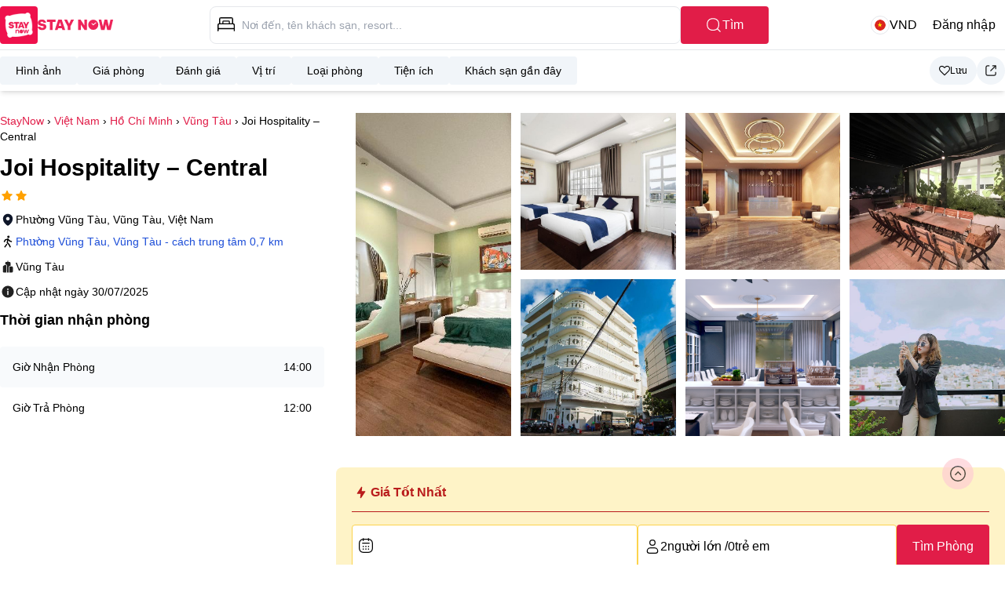

--- FILE ---
content_type: text/html; charset=UTF-8
request_url: https://staynow.vn/joi-hospitality-central.html
body_size: 65977
content:
<!DOCTYPE html>
<html lang="vi" prefix="og: http://ogp.me/ns#">
<head><meta charset="UTF-8" /><script>if(navigator.userAgent.match(/MSIE|Internet Explorer/i)||navigator.userAgent.match(/Trident\/7\..*?rv:11/i)){var href=document.location.href;if(!href.match(/[?&]nowprocket/)){if(href.indexOf("?")==-1){if(href.indexOf("#")==-1){document.location.href=href+"?nowprocket=1"}else{document.location.href=href.replace("#","?nowprocket=1#")}}else{if(href.indexOf("#")==-1){document.location.href=href+"&nowprocket=1"}else{document.location.href=href.replace("#","&nowprocket=1#")}}}}</script><script>(()=>{class RocketLazyLoadScripts{constructor(){this.v="2.0.2",this.userEvents=["keydown","keyup","mousedown","mouseup","mousemove","mouseover","mouseenter","mouseout","mouseleave","touchmove","touchstart","touchend","touchcancel","wheel","click","dblclick","input","visibilitychange"],this.attributeEvents=["onblur","onclick","oncontextmenu","ondblclick","onfocus","onmousedown","onmouseenter","onmouseleave","onmousemove","onmouseout","onmouseover","onmouseup","onmousewheel","onscroll","onsubmit"]}async t(){this.i(),this.o(),/iP(ad|hone)/.test(navigator.userAgent)&&this.h(),this.u(),this.l(this),this.m(),this.k(this),this.p(this),this._(),await Promise.all([this.R(),this.L()]),this.lastBreath=Date.now(),this.S(this),this.P(),this.D(),this.O(),this.M(),await this.C(this.delayedScripts.normal),await this.C(this.delayedScripts.defer),await this.C(this.delayedScripts.async),this.T("domReady"),await this.F(),await this.j(),await this.I(),this.T("windowLoad"),await this.A(),window.dispatchEvent(new Event("rocket-allScriptsLoaded")),this.everythingLoaded=!0,this.lastTouchEnd&&await new Promise((t=>setTimeout(t,500-Date.now()+this.lastTouchEnd))),this.H(),this.T("all"),this.U(),this.W()}i(){this.CSPIssue=sessionStorage.getItem("rocketCSPIssue"),document.addEventListener("securitypolicyviolation",(t=>{this.CSPIssue||"script-src-elem"!==t.violatedDirective||"data"!==t.blockedURI||(this.CSPIssue=!0,sessionStorage.setItem("rocketCSPIssue",!0))}),{isRocket:!0})}o(){window.addEventListener("pageshow",(t=>{this.persisted=t.persisted,this.realWindowLoadedFired=!0}),{isRocket:!0}),window.addEventListener("pagehide",(()=>{this.onFirstUserAction=null}),{isRocket:!0})}h(){let t;function e(e){t=e}window.addEventListener("touchstart",e,{isRocket:!0}),window.addEventListener("touchend",(function i(o){Math.abs(o.changedTouches[0].pageX-t.changedTouches[0].pageX)<10&&Math.abs(o.changedTouches[0].pageY-t.changedTouches[0].pageY)<10&&o.timeStamp-t.timeStamp<200&&(o.target.dispatchEvent(new PointerEvent("click",{target:o.target,bubbles:!0,cancelable:!0})),event.preventDefault(),window.removeEventListener("touchstart",e,{isRocket:!0}),window.removeEventListener("touchend",i,{isRocket:!0}))}),{isRocket:!0})}q(t){this.userActionTriggered||("mousemove"!==t.type||this.firstMousemoveIgnored?"keyup"===t.type||"mouseover"===t.type||"mouseout"===t.type||(this.userActionTriggered=!0,this.onFirstUserAction&&this.onFirstUserAction()):this.firstMousemoveIgnored=!0),"click"===t.type&&t.preventDefault(),this.savedUserEvents.length>0&&(t.stopPropagation(),t.stopImmediatePropagation()),"touchstart"===this.lastEvent&&"touchend"===t.type&&(this.lastTouchEnd=Date.now()),"click"===t.type&&(this.lastTouchEnd=0),this.lastEvent=t.type,this.savedUserEvents.push(t)}u(){this.savedUserEvents=[],this.userEventHandler=this.q.bind(this),this.userEvents.forEach((t=>window.addEventListener(t,this.userEventHandler,{passive:!1,isRocket:!0})))}U(){this.userEvents.forEach((t=>window.removeEventListener(t,this.userEventHandler,{passive:!1,isRocket:!0}))),this.savedUserEvents.forEach((t=>{t.target.dispatchEvent(new window[t.constructor.name](t.type,t))}))}m(){this.eventsMutationObserver=new MutationObserver((t=>{const e="return false";for(const i of t){if("attributes"===i.type){const t=i.target.getAttribute(i.attributeName);t&&t!==e&&(i.target.setAttribute("data-rocket-"+i.attributeName,t),i.target.setAttribute(i.attributeName,e))}"childList"===i.type&&i.addedNodes.forEach((t=>{if(t.nodeType===Node.ELEMENT_NODE)for(const i of t.attributes)this.attributeEvents.includes(i.name)&&i.value&&""!==i.value&&(t.setAttribute("data-rocket-"+i.name,i.value),t.setAttribute(i.name,e))}))}})),this.eventsMutationObserver.observe(document,{subtree:!0,childList:!0,attributeFilter:this.attributeEvents})}H(){this.eventsMutationObserver.disconnect(),this.attributeEvents.forEach((t=>{document.querySelectorAll("[data-rocket-"+t+"]").forEach((e=>{e.setAttribute(t,e.getAttribute("data-rocket-"+t)),e.removeAttribute("data-rocket-"+t)}))}))}k(t){Object.defineProperty(HTMLElement.prototype,"onclick",{get(){return this.rocketonclick},set(e){this.rocketonclick=e,this.setAttribute(t.everythingLoaded?"onclick":"data-rocket-onclick","this.rocketonclick(event)")}})}S(t){function e(e,i){let o=e[i];e[i]=null,Object.defineProperty(e,i,{get:()=>o,set(s){t.everythingLoaded?o=s:e["rocket"+i]=o=s}})}e(document,"onreadystatechange"),e(window,"onload"),e(window,"onpageshow");try{Object.defineProperty(document,"readyState",{get:()=>t.rocketReadyState,set(e){t.rocketReadyState=e},configurable:!0}),document.readyState="loading"}catch(t){console.log("WPRocket DJE readyState conflict, bypassing")}}l(t){this.originalAddEventListener=EventTarget.prototype.addEventListener,this.originalRemoveEventListener=EventTarget.prototype.removeEventListener,this.savedEventListeners=[],EventTarget.prototype.addEventListener=function(e,i,o){o&&o.isRocket||!t.B(e,this)&&!t.userEvents.includes(e)||t.B(e,this)&&!t.userActionTriggered||e.startsWith("rocket-")?t.originalAddEventListener.call(this,e,i,o):t.savedEventListeners.push({target:this,remove:!1,type:e,func:i,options:o})},EventTarget.prototype.removeEventListener=function(e,i,o){o&&o.isRocket||!t.B(e,this)&&!t.userEvents.includes(e)||t.B(e,this)&&!t.userActionTriggered||e.startsWith("rocket-")?t.originalRemoveEventListener.call(this,e,i,o):t.savedEventListeners.push({target:this,remove:!0,type:e,func:i,options:o})}}T(t){"all"===t&&(EventTarget.prototype.addEventListener=this.originalAddEventListener,EventTarget.prototype.removeEventListener=this.originalRemoveEventListener),this.savedEventListeners=this.savedEventListeners.filter((e=>{let i=e.type,o=e.target||window;return"domReady"===t&&"DOMContentLoaded"!==i&&"readystatechange"!==i||("windowLoad"===t&&"load"!==i&&"readystatechange"!==i&&"pageshow"!==i||(this.B(i,o)&&(i="rocket-"+i),e.remove?o.removeEventListener(i,e.func,e.options):o.addEventListener(i,e.func,e.options),!1))}))}p(t){let e;function i(e){return t.everythingLoaded?e:e.split(" ").map((t=>"load"===t||t.startsWith("load.")?"rocket-jquery-load":t)).join(" ")}function o(o){function s(e){const s=o.fn[e];o.fn[e]=o.fn.init.prototype[e]=function(){return this[0]===window&&t.userActionTriggered&&("string"==typeof arguments[0]||arguments[0]instanceof String?arguments[0]=i(arguments[0]):"object"==typeof arguments[0]&&Object.keys(arguments[0]).forEach((t=>{const e=arguments[0][t];delete arguments[0][t],arguments[0][i(t)]=e}))),s.apply(this,arguments),this}}if(o&&o.fn&&!t.allJQueries.includes(o)){const e={DOMContentLoaded:[],"rocket-DOMContentLoaded":[]};for(const t in e)document.addEventListener(t,(()=>{e[t].forEach((t=>t()))}),{isRocket:!0});o.fn.ready=o.fn.init.prototype.ready=function(i){function s(){parseInt(o.fn.jquery)>2?setTimeout((()=>i.bind(document)(o))):i.bind(document)(o)}return t.realDomReadyFired?!t.userActionTriggered||t.fauxDomReadyFired?s():e["rocket-DOMContentLoaded"].push(s):e.DOMContentLoaded.push(s),o([])},s("on"),s("one"),s("off"),t.allJQueries.push(o)}e=o}t.allJQueries=[],o(window.jQuery),Object.defineProperty(window,"jQuery",{get:()=>e,set(t){o(t)}})}P(){const t=new Map;document.write=document.writeln=function(e){const i=document.currentScript,o=document.createRange(),s=i.parentElement;let n=t.get(i);void 0===n&&(n=i.nextSibling,t.set(i,n));const a=document.createDocumentFragment();o.setStart(a,0),a.appendChild(o.createContextualFragment(e)),s.insertBefore(a,n)}}async R(){return new Promise((t=>{this.userActionTriggered?t():this.onFirstUserAction=t}))}async L(){return new Promise((t=>{document.addEventListener("DOMContentLoaded",(()=>{this.realDomReadyFired=!0,t()}),{isRocket:!0})}))}async I(){return this.realWindowLoadedFired?Promise.resolve():new Promise((t=>{window.addEventListener("load",t,{isRocket:!0})}))}M(){this.pendingScripts=[];this.scriptsMutationObserver=new MutationObserver((t=>{for(const e of t)e.addedNodes.forEach((t=>{"SCRIPT"!==t.tagName||t.noModule||t.isWPRocket||this.pendingScripts.push({script:t,promise:new Promise((e=>{const i=()=>{const i=this.pendingScripts.findIndex((e=>e.script===t));i>=0&&this.pendingScripts.splice(i,1),e()};t.addEventListener("load",i,{isRocket:!0}),t.addEventListener("error",i,{isRocket:!0}),setTimeout(i,1e3)}))})}))})),this.scriptsMutationObserver.observe(document,{childList:!0,subtree:!0})}async j(){await this.J(),this.pendingScripts.length?(await this.pendingScripts[0].promise,await this.j()):this.scriptsMutationObserver.disconnect()}D(){this.delayedScripts={normal:[],async:[],defer:[]},document.querySelectorAll("script[type$=rocketlazyloadscript]").forEach((t=>{t.hasAttribute("data-rocket-src")?t.hasAttribute("async")&&!1!==t.async?this.delayedScripts.async.push(t):t.hasAttribute("defer")&&!1!==t.defer||"module"===t.getAttribute("data-rocket-type")?this.delayedScripts.defer.push(t):this.delayedScripts.normal.push(t):this.delayedScripts.normal.push(t)}))}async _(){await this.L();let t=[];document.querySelectorAll("script[type$=rocketlazyloadscript][data-rocket-src]").forEach((e=>{let i=e.getAttribute("data-rocket-src");if(i&&!i.startsWith("data:")){i.startsWith("//")&&(i=location.protocol+i);try{const o=new URL(i).origin;o!==location.origin&&t.push({src:o,crossOrigin:e.crossOrigin||"module"===e.getAttribute("data-rocket-type")})}catch(t){}}})),t=[...new Map(t.map((t=>[JSON.stringify(t),t]))).values()],this.N(t,"preconnect")}async $(t){if(await this.G(),!0!==t.noModule||!("noModule"in HTMLScriptElement.prototype))return new Promise((e=>{let i;function o(){(i||t).setAttribute("data-rocket-status","executed"),e()}try{if(navigator.userAgent.includes("Firefox/")||""===navigator.vendor||this.CSPIssue)i=document.createElement("script"),[...t.attributes].forEach((t=>{let e=t.nodeName;"type"!==e&&("data-rocket-type"===e&&(e="type"),"data-rocket-src"===e&&(e="src"),i.setAttribute(e,t.nodeValue))})),t.text&&(i.text=t.text),t.nonce&&(i.nonce=t.nonce),i.hasAttribute("src")?(i.addEventListener("load",o,{isRocket:!0}),i.addEventListener("error",(()=>{i.setAttribute("data-rocket-status","failed-network"),e()}),{isRocket:!0}),setTimeout((()=>{i.isConnected||e()}),1)):(i.text=t.text,o()),i.isWPRocket=!0,t.parentNode.replaceChild(i,t);else{const i=t.getAttribute("data-rocket-type"),s=t.getAttribute("data-rocket-src");i?(t.type=i,t.removeAttribute("data-rocket-type")):t.removeAttribute("type"),t.addEventListener("load",o,{isRocket:!0}),t.addEventListener("error",(i=>{this.CSPIssue&&i.target.src.startsWith("data:")?(console.log("WPRocket: CSP fallback activated"),t.removeAttribute("src"),this.$(t).then(e)):(t.setAttribute("data-rocket-status","failed-network"),e())}),{isRocket:!0}),s?(t.fetchPriority="high",t.removeAttribute("data-rocket-src"),t.src=s):t.src="data:text/javascript;base64,"+window.btoa(unescape(encodeURIComponent(t.text)))}}catch(i){t.setAttribute("data-rocket-status","failed-transform"),e()}}));t.setAttribute("data-rocket-status","skipped")}async C(t){const e=t.shift();return e?(e.isConnected&&await this.$(e),this.C(t)):Promise.resolve()}O(){this.N([...this.delayedScripts.normal,...this.delayedScripts.defer,...this.delayedScripts.async],"preload")}N(t,e){this.trash=this.trash||[];let i=!0;var o=document.createDocumentFragment();t.forEach((t=>{const s=t.getAttribute&&t.getAttribute("data-rocket-src")||t.src;if(s&&!s.startsWith("data:")){const n=document.createElement("link");n.href=s,n.rel=e,"preconnect"!==e&&(n.as="script",n.fetchPriority=i?"high":"low"),t.getAttribute&&"module"===t.getAttribute("data-rocket-type")&&(n.crossOrigin=!0),t.crossOrigin&&(n.crossOrigin=t.crossOrigin),t.integrity&&(n.integrity=t.integrity),t.nonce&&(n.nonce=t.nonce),o.appendChild(n),this.trash.push(n),i=!1}})),document.head.appendChild(o)}W(){this.trash.forEach((t=>t.remove()))}async F(){try{document.readyState="interactive"}catch(t){}this.fauxDomReadyFired=!0;try{await this.G(),document.dispatchEvent(new Event("rocket-readystatechange")),await this.G(),document.rocketonreadystatechange&&document.rocketonreadystatechange(),await this.G(),document.dispatchEvent(new Event("rocket-DOMContentLoaded")),await this.G(),window.dispatchEvent(new Event("rocket-DOMContentLoaded"))}catch(t){console.error(t)}}async A(){try{document.readyState="complete"}catch(t){}try{await this.G(),document.dispatchEvent(new Event("rocket-readystatechange")),await this.G(),document.rocketonreadystatechange&&document.rocketonreadystatechange(),await this.G(),window.dispatchEvent(new Event("rocket-load")),await this.G(),window.rocketonload&&window.rocketonload(),await this.G(),this.allJQueries.forEach((t=>t(window).trigger("rocket-jquery-load"))),await this.G();const t=new Event("rocket-pageshow");t.persisted=this.persisted,window.dispatchEvent(t),await this.G(),window.rocketonpageshow&&window.rocketonpageshow({persisted:this.persisted})}catch(t){console.error(t)}}async G(){Date.now()-this.lastBreath>45&&(await this.J(),this.lastBreath=Date.now())}async J(){return document.hidden?new Promise((t=>setTimeout(t))):new Promise((t=>requestAnimationFrame(t)))}B(t,e){return e===document&&"readystatechange"===t||(e===document&&"DOMContentLoaded"===t||(e===window&&"DOMContentLoaded"===t||(e===window&&"load"===t||e===window&&"pageshow"===t)))}static run(){(new RocketLazyLoadScripts).t()}}RocketLazyLoadScripts.run()})();</script>

<meta http-equiv="Content-Security-Policy" content="upgrade-insecure-requests">
<meta property="fb:pages" content="1672481549657496" />
<link rel="pingback" href="https://staynow.vn/xmlrpc.php" />
<meta name='robots' content='index, follow, max-image-preview:large, max-snippet:-1, max-video-preview:-1' />

	<!-- This site is optimized with the Yoast SEO plugin v26.8 - https://yoast.com/product/yoast-seo-wordpress/ -->
	<title>Joi Hospitality &#8211; Central, Vũng Tàu, Hồ Chí Minh, giá từ: 1.098.910đ/đêm | Stay Now</title><style id="rocket-critical-css">*,::before,::after{box-sizing:border-box;border-width:0;border-style:solid;border-color:#e5e7eb}::before,::after{--tw-content:''}html,:host{line-height:1.5;-webkit-text-size-adjust:100%;-moz-tab-size:4;-o-tab-size:4;tab-size:4;font-family:ui-sans-serif,system-ui,sans-serif,"Apple Color Emoji","Segoe UI Emoji","Segoe UI Symbol","Noto Color Emoji";font-feature-settings:normal;font-variation-settings:normal}body{margin:0;line-height:inherit}h1,h2{font-size:inherit;font-weight:inherit}a{color:inherit;text-decoration:inherit}b{font-weight:bolder}button,input{font-family:inherit;font-feature-settings:inherit;font-variation-settings:inherit;font-size:100%;font-weight:inherit;line-height:inherit;letter-spacing:inherit;color:inherit;margin:0;padding:0}button{text-transform:none}button{-webkit-appearance:button;background-color:transparent;background-image:none}:-moz-focusring{outline:auto}:-moz-ui-invalid{box-shadow:none}::-webkit-inner-spin-button,::-webkit-outer-spin-button{height:auto}::-webkit-search-decoration{-webkit-appearance:none}::-webkit-file-upload-button{-webkit-appearance:button;font:inherit}h1,h2,p{margin:0}ul{list-style:none;margin:0;padding:0}input::-moz-placeholder{opacity:1;color:#9ca3af}img,svg{display:block;vertical-align:middle}img{max-width:100%;height:auto}body{font-family:sans-serif,"Georgia","Open Sans","Cambria","Times New Roman","Times","serif"}*,::before,::after{--tw-border-spacing-x:0;--tw-border-spacing-y:0;--tw-translate-x:0;--tw-translate-y:0;--tw-rotate:0;--tw-skew-x:0;--tw-skew-y:0;--tw-scale-x:1;--tw-scale-y:1;--tw-pan-x:;--tw-pan-y:;--tw-pinch-zoom:;--tw-scroll-snap-strictness:proximity;--tw-gradient-from-position:;--tw-gradient-via-position:;--tw-gradient-to-position:;--tw-ordinal:;--tw-slashed-zero:;--tw-numeric-figure:;--tw-numeric-spacing:;--tw-numeric-fraction:;--tw-ring-inset:;--tw-ring-offset-width:0px;--tw-ring-offset-color:#fff;--tw-ring-color:rgb(59 130 246 / 0.5);--tw-ring-offset-shadow:0 0 #0000;--tw-ring-shadow:0 0 #0000;--tw-shadow:0 0 #0000;--tw-shadow-colored:0 0 #0000;--tw-blur:;--tw-brightness:;--tw-contrast:;--tw-grayscale:;--tw-hue-rotate:;--tw-invert:;--tw-saturate:;--tw-sepia:;--tw-drop-shadow:;--tw-backdrop-blur:;--tw-backdrop-brightness:;--tw-backdrop-contrast:;--tw-backdrop-grayscale:;--tw-backdrop-hue-rotate:;--tw-backdrop-invert:;--tw-backdrop-opacity:;--tw-backdrop-saturate:;--tw-backdrop-sepia:;--tw-contain-size:;--tw-contain-layout:;--tw-contain-paint:;--tw-contain-style:}::backdrop{--tw-border-spacing-x:0;--tw-border-spacing-y:0;--tw-translate-x:0;--tw-translate-y:0;--tw-rotate:0;--tw-skew-x:0;--tw-skew-y:0;--tw-scale-x:1;--tw-scale-y:1;--tw-pan-x:;--tw-pan-y:;--tw-pinch-zoom:;--tw-scroll-snap-strictness:proximity;--tw-gradient-from-position:;--tw-gradient-via-position:;--tw-gradient-to-position:;--tw-ordinal:;--tw-slashed-zero:;--tw-numeric-figure:;--tw-numeric-spacing:;--tw-numeric-fraction:;--tw-ring-inset:;--tw-ring-offset-width:0px;--tw-ring-offset-color:#fff;--tw-ring-color:rgb(59 130 246 / 0.5);--tw-ring-offset-shadow:0 0 #0000;--tw-ring-shadow:0 0 #0000;--tw-shadow:0 0 #0000;--tw-shadow-colored:0 0 #0000;--tw-blur:;--tw-brightness:;--tw-contrast:;--tw-grayscale:;--tw-hue-rotate:;--tw-invert:;--tw-saturate:;--tw-sepia:;--tw-drop-shadow:;--tw-backdrop-blur:;--tw-backdrop-brightness:;--tw-backdrop-contrast:;--tw-backdrop-grayscale:;--tw-backdrop-hue-rotate:;--tw-backdrop-invert:;--tw-backdrop-opacity:;--tw-backdrop-saturate:;--tw-backdrop-sepia:;--tw-contain-size:;--tw-contain-layout:;--tw-contain-paint:;--tw-contain-style:}.container{width:100%}@media (min-width:640px){.container{max-width:640px}}@media (min-width:768px){.container{max-width:768px}}@media (min-width:1024px){.container{max-width:1024px}}@media (min-width:1280px){.container{max-width:1280px}}.sr-only{position:absolute;width:1px;height:1px;padding:0;margin:-1px;overflow:hidden;clip:rect(0,0,0,0);white-space:nowrap;border-width:0}.fixed{position:fixed}.absolute{position:absolute}.relative{position:relative}.bottom-0{bottom:0px}.bottom-2{bottom:0.5rem}.bottom-24{bottom:6rem}.left-0{left:0px}.left-2\.5{left:0.625rem}.right-0{right:0px}.right-10{right:2.5rem}.right-2{right:0.5rem}.top-0{top:0px}.top-5{top:1.25rem}.z-10{z-index:10}.z-20{z-index:20}.z-50{z-index:50}.mx-1{margin-left:0.25rem;margin-right:0.25rem}.mx-auto{margin-left:auto;margin-right:auto}.my-0{margin-top:0px;margin-bottom:0px}.mb-1{margin-bottom:0.25rem}.mb-10{margin-bottom:2.5rem}.mb-2{margin-bottom:0.5rem}.mb-3{margin-bottom:0.75rem}.mb-5{margin-bottom:1.25rem}.mt-10{margin-top:2.5rem}.mt-5{margin-top:1.25rem}.block{display:block}.flex{display:flex}.inline-flex{display:inline-flex}.grid{display:grid}.hidden{display:none}.h-10{height:2.5rem}.h-16{height:4rem}.w-10{width:2.5rem}.w-24{width:6rem}.w-28{width:7rem}.w-6{width:1.5rem}.w-full{width:100%}@keyframes spin{to{transform:rotate(360deg)}}.animate-spin{animation:spin 1s linear infinite}.grid-cols-1{grid-template-columns:repeat(1,minmax(0,1fr))}.grid-cols-2{grid-template-columns:repeat(2,minmax(0,1fr))}.grid-cols-\[35px_minmax\(0\2c _1fr\)\]{grid-template-columns:35px minmax(0,1fr)}.grid-rows-1{grid-template-rows:repeat(1,minmax(0,1fr))}.items-center{align-items:center}.justify-center{justify-content:center}.justify-between{justify-content:space-between}.gap-1{gap:0.25rem}.gap-2{gap:0.5rem}.gap-3{gap:0.75rem}.gap-5{gap:1.25rem}.rounded{border-radius:0.25rem}.rounded-full{border-radius:9999px}.rounded-lg{border-radius:0.5rem}.rounded-md{border-radius:0.375rem}.border{border-width:1px}.border-b{border-bottom-width:1px}.border-none{border-style:none}.border-amber-300{--tw-border-opacity:1;border-color:rgb(252 211 77 / var(--tw-border-opacity))}.bg-black\/50{background-color:rgb(0 0 0 / 0.5)}.bg-rose-200{--tw-bg-opacity:1;background-color:rgb(254 205 211 / var(--tw-bg-opacity))}.bg-rose-600{--tw-bg-opacity:1;background-color:rgb(225 29 72 / var(--tw-bg-opacity))}.bg-slate-100{--tw-bg-opacity:1;background-color:rgb(241 245 249 / var(--tw-bg-opacity))}.bg-slate-50{--tw-bg-opacity:1;background-color:rgb(248 250 252 / var(--tw-bg-opacity))}.bg-transparent{background-color:transparent}.bg-white{--tw-bg-opacity:1;background-color:rgb(255 255 255 / var(--tw-bg-opacity))}.fill-blue-600{fill:#2563eb}.p-1{padding:0.25rem}.p-3{padding:0.75rem}.p-4{padding:1rem}.px-2{padding-left:0.5rem;padding-right:0.5rem}.px-3{padding-left:0.75rem;padding-right:0.75rem}.px-4{padding-left:1rem;padding-right:1rem}.py-1{padding-top:0.25rem;padding-bottom:0.25rem}.py-2{padding-top:0.5rem;padding-bottom:0.5rem}.pl-10{padding-left:2.5rem}.pr-0{padding-right:0px}.pt-2{padding-top:0.5rem}.text-center{text-align:center}.text-3xl{font-size:1.875rem;line-height:2.25rem}.text-lg{font-size:1.125rem;line-height:1.75rem}.text-sm{font-size:0.875rem;line-height:1.25rem}.text-xs{font-size:0.75rem;line-height:1rem}.font-semibold{font-weight:600}.text-gray-200{--tw-text-opacity:1;color:rgb(229 231 235 / var(--tw-text-opacity))}.text-gray-400{--tw-text-opacity:1;color:rgb(156 163 175 / var(--tw-text-opacity))}.text-rose-600{--tw-text-opacity:1;color:rgb(225 29 72 / var(--tw-text-opacity))}.text-sky-600{--tw-text-opacity:1;color:rgb(2 132 199 / var(--tw-text-opacity))}.text-slate-500{--tw-text-opacity:1;color:rgb(100 116 139 / var(--tw-text-opacity))}.text-white{--tw-text-opacity:1;color:rgb(255 255 255 / var(--tw-text-opacity))}.opacity-70{opacity:0.7}input[type="number"]::-webkit-inner-spin-button,input[type="number"]::-webkit-outer-spin-button{-webkit-appearance:none;appearance:none}html{-webkit-text-size-adjust:100%}h1,h2{font-weight:600}.menu-item-home{display:none}#main-nav ul li{position:relative;display:inline-block;line-height:52px;padding:0px 10px}#menu-main-menu a img.image-logo{width:120px;padding-right:10px}ul#menu-main-menu{display:flex;align-items:center}.image_gallery.active li:first-child{grid-row:1 / 3}.image_gallery.active li:first-child img{height:100%;max-height:412px;-o-object-fit:cover;object-fit:cover;width:100%}.image_gallery.active li:nth-child(n+2) img{max-height:200px;min-height:200px;width:100%;-o-object-fit:cover;object-fit:cover}.image_gallery.active li:nth-child(-n+1){display:block}@media (min-width:640px){.image_gallery.active li:nth-child(-n+7){display:block}}@media (min-width:640px){.sm\:w-page{width:900px}.sm\:items-center{align-items:center}.sm\:text-base{font-size:1rem;line-height:1.5rem}}@media (min-width:768px){.md\:mx-auto{margin-left:auto;margin-right:auto}.md\:block{display:block}.md\:grid-cols-2{grid-template-columns:repeat(2,minmax(0,1fr))}.md\:grid-cols-4{grid-template-columns:repeat(4,minmax(0,1fr))}.md\:grid-rows-2{grid-template-rows:repeat(2,minmax(0,1fr))}.md\:text-sm{font-size:0.875rem;line-height:1.25rem}}@media (min-width:1024px){.lg\:mx-4{margin-left:1rem;margin-right:1rem}.lg\:w-700{width:700px}.lg\:text-2xl{font-size:1.5rem;line-height:2rem}}@media (min-width:1280px){.xl\:mx-auto{margin-left:auto;margin-right:auto}.xl\:block{display:block}.xl\:hidden{display:none}.xl\:px-0{padding-left:0px;padding-right:0px}}@media (prefers-color-scheme:dark){.dark\:text-gray-600{--tw-text-opacity:1;color:rgb(75 85 99 / var(--tw-text-opacity))}}</style>
	<meta name="description" content="Cập nhập thông tin về Joi Hospitality - Central - Vũng Tàu, Tiện Nghi và Cơ Sở Vật Chất Ngôn ngữ sử dụng tiếng Việt Tiếng Anh Gia đình Sách và đồ chơi cho trẻ em Truy cập Internet Dịch vụ Internet Internet Wi-Fi" />
	<link rel="canonical" href="https://staynow.vn/joi-hospitality-central.html" />
	<meta property="og:locale" content="vi_VN" />
	<meta property="og:type" content="article" />
	<meta property="og:title" content="Joi Hospitality - Central - Vũng Tàu | Stay Now" />
	<meta property="og:description" content="Cập nhập thông tin về Joi Hospitality - Central - Vũng Tàu, Tiện Nghi và Cơ Sở Vật Chất Ngôn ngữ sử dụng tiếng Việt Tiếng Anh Gia đình Sách và đồ chơi cho trẻ em Truy cập Internet Dịch vụ Internet Internet Wi-Fi" />
	<meta property="og:url" content="https://staynow.vn/joi-hospitality-central.html" />
	<meta property="og:site_name" content="Stay Now" />
	<meta property="article:modified_time" content="2025-07-30T23:00:48+00:00" />
	<meta property="og:image" content="https://staynow.vn/wp-content/uploads/2024/07/Joi-Hospitality-Central.jpg" />
	<meta property="og:image:width" content="800" />
	<meta property="og:image:height" content="600" />
	<meta property="og:image:type" content="image/jpeg" />
	<meta name="author" content="administrator" />
	<meta name="twitter:card" content="summary_large_image" />
	<script type="application/ld+json" class="yoast-schema-graph">{"@context":"https://schema.org","@graph":[{"@type":"Article","@id":"https://staynow.vn/joi-hospitality-central.html#article","isPartOf":{"@id":"https://staynow.vn/joi-hospitality-central.html"},"author":{"name":"administrator","@id":"https://staynow.vn/#/schema/person/a50c83a24c98923709f7aa71f9a6e0ba"},"headline":"Joi Hospitality &#8211; Central","datePublished":"2024-07-16T03:38:16+00:00","dateModified":"2025-07-30T23:00:48+00:00","mainEntityOfPage":{"@id":"https://staynow.vn/joi-hospitality-central.html"},"wordCount":1500,"image":{"@id":"https://staynow.vn/joi-hospitality-central.html#primaryimage"},"thumbnailUrl":"https://staynow.vn/wp-content/uploads/2024/07/Joi-Hospitality-Central.jpg","articleSection":["Vũng Tàu"],"inLanguage":"vi"},{"@type":"WebPage","@id":"https://staynow.vn/joi-hospitality-central.html","url":"https://staynow.vn/joi-hospitality-central.html","name":"Joi Hospitality - Central - Vũng Tàu | Stay Now","isPartOf":{"@id":"https://staynow.vn/#website"},"primaryImageOfPage":{"@id":"https://staynow.vn/joi-hospitality-central.html#primaryimage"},"image":{"@id":"https://staynow.vn/joi-hospitality-central.html#primaryimage"},"thumbnailUrl":"https://staynow.vn/wp-content/uploads/2024/07/Joi-Hospitality-Central.jpg","datePublished":"2024-07-16T03:38:16+00:00","dateModified":"2025-07-30T23:00:48+00:00","author":{"@id":"https://staynow.vn/#/schema/person/a50c83a24c98923709f7aa71f9a6e0ba"},"description":"Cập nhập thông tin về Joi Hospitality - Central - Vũng Tàu, Tiện Nghi và Cơ Sở Vật Chất Ngôn ngữ sử dụng tiếng Việt Tiếng Anh Gia đình Sách và đồ chơi cho trẻ em Truy cập Internet Dịch vụ Internet Internet Wi-Fi","breadcrumb":{"@id":"https://staynow.vn/joi-hospitality-central.html#breadcrumb"},"inLanguage":"vi","potentialAction":[{"@type":"ReadAction","target":["https://staynow.vn/joi-hospitality-central.html"]}]},{"@type":"ImageObject","inLanguage":"vi","@id":"https://staynow.vn/joi-hospitality-central.html#primaryimage","url":"https://staynow.vn/wp-content/uploads/2024/07/Joi-Hospitality-Central.jpg","contentUrl":"https://staynow.vn/wp-content/uploads/2024/07/Joi-Hospitality-Central.jpg","width":800,"height":600,"caption":"Joi Hospitality &#8211; Central"},{"@type":"BreadcrumbList","@id":"https://staynow.vn/joi-hospitality-central.html#breadcrumb","itemListElement":[{"@type":"ListItem","position":1,"name":"Trang chủ","item":"https://staynow.vn/"},{"@type":"ListItem","position":2,"name":"Joi Hospitality &#8211; Central"}]},{"@type":"WebSite","@id":"https://staynow.vn/#website","url":"https://staynow.vn/","name":"Stay Now","description":"","potentialAction":[{"@type":"SearchAction","target":{"@type":"EntryPoint","urlTemplate":"https://staynow.vn/?s={search_term_string}"},"query-input":{"@type":"PropertyValueSpecification","valueRequired":true,"valueName":"search_term_string"}}],"inLanguage":"vi"},{"@type":"Person","@id":"https://staynow.vn/#/schema/person/a50c83a24c98923709f7aa71f9a6e0ba","name":"administrator","image":{"@type":"ImageObject","inLanguage":"vi","@id":"https://staynow.vn/#/schema/person/image/","url":"https://secure.gravatar.com/avatar/3be33ee25ffad93347891e1998ec3165b704d3dd865c35bb5b0600ae32848183?s=96&d=mm&r=g","contentUrl":"https://secure.gravatar.com/avatar/3be33ee25ffad93347891e1998ec3165b704d3dd865c35bb5b0600ae32848183?s=96&d=mm&r=g","caption":"administrator"},"sameAs":["https://staynow.vn"]}]}</script>
	<!-- / Yoast SEO plugin. -->


<link rel="alternate" title="oNhúng (JSON)" type="application/json+oembed" href="https://staynow.vn/wp-json/oembed/1.0/embed?url=https%3A%2F%2Fstaynow.vn%2Fjoi-hospitality-central.html" />
<link rel="alternate" title="oNhúng (XML)" type="text/xml+oembed" href="https://staynow.vn/wp-json/oembed/1.0/embed?url=https%3A%2F%2Fstaynow.vn%2Fjoi-hospitality-central.html&#038;format=xml" />
<style id='wp-img-auto-sizes-contain-inline-css' type='text/css'>
img:is([sizes=auto i],[sizes^="auto," i]){contain-intrinsic-size:3000px 1500px}
/*# sourceURL=wp-img-auto-sizes-contain-inline-css */
</style>
<link data-minify="1" rel='preload'  href='https://staynow.vn/wp-content/cache/min/1/wp-content/themes/trip/src/output.css?ver=1769518712' data-rocket-async="style" as="style" onload="this.onload=null;this.rel='stylesheet'" onerror="this.removeAttribute('data-rocket-async')"  type='text/css' media='all' />
<script type="rocketlazyloadscript" data-rocket-type="text/javascript" data-rocket-src="https://staynow.vn/wp-includes/js/jquery/jquery.min.js" id="jquery-core-js" data-rocket-defer defer></script>
<link rel="https://api.w.org/" href="https://staynow.vn/wp-json/" /><link rel="alternate" title="JSON" type="application/json" href="https://staynow.vn/wp-json/wp/v2/posts/120" />

<meta name="viewport" content="width=device-width, initial-scale=1.0" />



<style type="text/css" media="screen">


</style>

<link rel="icon" href="https://staynow.vn/wp-content/uploads/2024/07/cropped-logo-staynow-vn-32x32.png" sizes="32x32" />
<link rel="icon" href="https://staynow.vn/wp-content/uploads/2024/07/cropped-logo-staynow-vn-192x192.png" sizes="192x192" />
<link rel="apple-touch-icon" href="https://staynow.vn/wp-content/uploads/2024/07/cropped-logo-staynow-vn-180x180.png" />
<meta name="msapplication-TileImage" content="https://staynow.vn/wp-content/uploads/2024/07/cropped-logo-staynow-vn-270x270.png" />
<noscript><style id="rocket-lazyload-nojs-css">.rll-youtube-player, [data-lazy-src]{display:none !important;}</style></noscript><script type="rocketlazyloadscript">
/*! loadCSS rel=preload polyfill. [c]2017 Filament Group, Inc. MIT License */
(function(w){"use strict";if(!w.loadCSS){w.loadCSS=function(){}}
var rp=loadCSS.relpreload={};rp.support=(function(){var ret;try{ret=w.document.createElement("link").relList.supports("preload")}catch(e){ret=!1}
return function(){return ret}})();rp.bindMediaToggle=function(link){var finalMedia=link.media||"all";function enableStylesheet(){link.media=finalMedia}
if(link.addEventListener){link.addEventListener("load",enableStylesheet)}else if(link.attachEvent){link.attachEvent("onload",enableStylesheet)}
setTimeout(function(){link.rel="stylesheet";link.media="only x"});setTimeout(enableStylesheet,3000)};rp.poly=function(){if(rp.support()){return}
var links=w.document.getElementsByTagName("link");for(var i=0;i<links.length;i++){var link=links[i];if(link.rel==="preload"&&link.getAttribute("as")==="style"&&!link.getAttribute("data-loadcss")){link.setAttribute("data-loadcss",!0);rp.bindMediaToggle(link)}}};if(!rp.support()){rp.poly();var run=w.setInterval(rp.poly,500);if(w.addEventListener){w.addEventListener("load",function(){rp.poly();w.clearInterval(run)})}else if(w.attachEvent){w.attachEvent("onload",function(){rp.poly();w.clearInterval(run)})}}
if(typeof exports!=="undefined"){exports.loadCSS=loadCSS}
else{w.loadCSS=loadCSS}}(typeof global!=="undefined"?global:this))
</script><style id='global-styles-inline-css' type='text/css'>
:root{--wp--preset--aspect-ratio--square: 1;--wp--preset--aspect-ratio--4-3: 4/3;--wp--preset--aspect-ratio--3-4: 3/4;--wp--preset--aspect-ratio--3-2: 3/2;--wp--preset--aspect-ratio--2-3: 2/3;--wp--preset--aspect-ratio--16-9: 16/9;--wp--preset--aspect-ratio--9-16: 9/16;--wp--preset--color--black: #000000;--wp--preset--color--cyan-bluish-gray: #abb8c3;--wp--preset--color--white: #ffffff;--wp--preset--color--pale-pink: #f78da7;--wp--preset--color--vivid-red: #cf2e2e;--wp--preset--color--luminous-vivid-orange: #ff6900;--wp--preset--color--luminous-vivid-amber: #fcb900;--wp--preset--color--light-green-cyan: #7bdcb5;--wp--preset--color--vivid-green-cyan: #00d084;--wp--preset--color--pale-cyan-blue: #8ed1fc;--wp--preset--color--vivid-cyan-blue: #0693e3;--wp--preset--color--vivid-purple: #9b51e0;--wp--preset--gradient--vivid-cyan-blue-to-vivid-purple: linear-gradient(135deg,rgb(6,147,227) 0%,rgb(155,81,224) 100%);--wp--preset--gradient--light-green-cyan-to-vivid-green-cyan: linear-gradient(135deg,rgb(122,220,180) 0%,rgb(0,208,130) 100%);--wp--preset--gradient--luminous-vivid-amber-to-luminous-vivid-orange: linear-gradient(135deg,rgb(252,185,0) 0%,rgb(255,105,0) 100%);--wp--preset--gradient--luminous-vivid-orange-to-vivid-red: linear-gradient(135deg,rgb(255,105,0) 0%,rgb(207,46,46) 100%);--wp--preset--gradient--very-light-gray-to-cyan-bluish-gray: linear-gradient(135deg,rgb(238,238,238) 0%,rgb(169,184,195) 100%);--wp--preset--gradient--cool-to-warm-spectrum: linear-gradient(135deg,rgb(74,234,220) 0%,rgb(151,120,209) 20%,rgb(207,42,186) 40%,rgb(238,44,130) 60%,rgb(251,105,98) 80%,rgb(254,248,76) 100%);--wp--preset--gradient--blush-light-purple: linear-gradient(135deg,rgb(255,206,236) 0%,rgb(152,150,240) 100%);--wp--preset--gradient--blush-bordeaux: linear-gradient(135deg,rgb(254,205,165) 0%,rgb(254,45,45) 50%,rgb(107,0,62) 100%);--wp--preset--gradient--luminous-dusk: linear-gradient(135deg,rgb(255,203,112) 0%,rgb(199,81,192) 50%,rgb(65,88,208) 100%);--wp--preset--gradient--pale-ocean: linear-gradient(135deg,rgb(255,245,203) 0%,rgb(182,227,212) 50%,rgb(51,167,181) 100%);--wp--preset--gradient--electric-grass: linear-gradient(135deg,rgb(202,248,128) 0%,rgb(113,206,126) 100%);--wp--preset--gradient--midnight: linear-gradient(135deg,rgb(2,3,129) 0%,rgb(40,116,252) 100%);--wp--preset--font-size--small: 13px;--wp--preset--font-size--medium: 20px;--wp--preset--font-size--large: 36px;--wp--preset--font-size--x-large: 42px;--wp--preset--spacing--20: 0.44rem;--wp--preset--spacing--30: 0.67rem;--wp--preset--spacing--40: 1rem;--wp--preset--spacing--50: 1.5rem;--wp--preset--spacing--60: 2.25rem;--wp--preset--spacing--70: 3.38rem;--wp--preset--spacing--80: 5.06rem;--wp--preset--shadow--natural: 6px 6px 9px rgba(0, 0, 0, 0.2);--wp--preset--shadow--deep: 12px 12px 50px rgba(0, 0, 0, 0.4);--wp--preset--shadow--sharp: 6px 6px 0px rgba(0, 0, 0, 0.2);--wp--preset--shadow--outlined: 6px 6px 0px -3px rgb(255, 255, 255), 6px 6px rgb(0, 0, 0);--wp--preset--shadow--crisp: 6px 6px 0px rgb(0, 0, 0);}:where(.is-layout-flex){gap: 0.5em;}:where(.is-layout-grid){gap: 0.5em;}body .is-layout-flex{display: flex;}.is-layout-flex{flex-wrap: wrap;align-items: center;}.is-layout-flex > :is(*, div){margin: 0;}body .is-layout-grid{display: grid;}.is-layout-grid > :is(*, div){margin: 0;}:where(.wp-block-columns.is-layout-flex){gap: 2em;}:where(.wp-block-columns.is-layout-grid){gap: 2em;}:where(.wp-block-post-template.is-layout-flex){gap: 1.25em;}:where(.wp-block-post-template.is-layout-grid){gap: 1.25em;}.has-black-color{color: var(--wp--preset--color--black) !important;}.has-cyan-bluish-gray-color{color: var(--wp--preset--color--cyan-bluish-gray) !important;}.has-white-color{color: var(--wp--preset--color--white) !important;}.has-pale-pink-color{color: var(--wp--preset--color--pale-pink) !important;}.has-vivid-red-color{color: var(--wp--preset--color--vivid-red) !important;}.has-luminous-vivid-orange-color{color: var(--wp--preset--color--luminous-vivid-orange) !important;}.has-luminous-vivid-amber-color{color: var(--wp--preset--color--luminous-vivid-amber) !important;}.has-light-green-cyan-color{color: var(--wp--preset--color--light-green-cyan) !important;}.has-vivid-green-cyan-color{color: var(--wp--preset--color--vivid-green-cyan) !important;}.has-pale-cyan-blue-color{color: var(--wp--preset--color--pale-cyan-blue) !important;}.has-vivid-cyan-blue-color{color: var(--wp--preset--color--vivid-cyan-blue) !important;}.has-vivid-purple-color{color: var(--wp--preset--color--vivid-purple) !important;}.has-black-background-color{background-color: var(--wp--preset--color--black) !important;}.has-cyan-bluish-gray-background-color{background-color: var(--wp--preset--color--cyan-bluish-gray) !important;}.has-white-background-color{background-color: var(--wp--preset--color--white) !important;}.has-pale-pink-background-color{background-color: var(--wp--preset--color--pale-pink) !important;}.has-vivid-red-background-color{background-color: var(--wp--preset--color--vivid-red) !important;}.has-luminous-vivid-orange-background-color{background-color: var(--wp--preset--color--luminous-vivid-orange) !important;}.has-luminous-vivid-amber-background-color{background-color: var(--wp--preset--color--luminous-vivid-amber) !important;}.has-light-green-cyan-background-color{background-color: var(--wp--preset--color--light-green-cyan) !important;}.has-vivid-green-cyan-background-color{background-color: var(--wp--preset--color--vivid-green-cyan) !important;}.has-pale-cyan-blue-background-color{background-color: var(--wp--preset--color--pale-cyan-blue) !important;}.has-vivid-cyan-blue-background-color{background-color: var(--wp--preset--color--vivid-cyan-blue) !important;}.has-vivid-purple-background-color{background-color: var(--wp--preset--color--vivid-purple) !important;}.has-black-border-color{border-color: var(--wp--preset--color--black) !important;}.has-cyan-bluish-gray-border-color{border-color: var(--wp--preset--color--cyan-bluish-gray) !important;}.has-white-border-color{border-color: var(--wp--preset--color--white) !important;}.has-pale-pink-border-color{border-color: var(--wp--preset--color--pale-pink) !important;}.has-vivid-red-border-color{border-color: var(--wp--preset--color--vivid-red) !important;}.has-luminous-vivid-orange-border-color{border-color: var(--wp--preset--color--luminous-vivid-orange) !important;}.has-luminous-vivid-amber-border-color{border-color: var(--wp--preset--color--luminous-vivid-amber) !important;}.has-light-green-cyan-border-color{border-color: var(--wp--preset--color--light-green-cyan) !important;}.has-vivid-green-cyan-border-color{border-color: var(--wp--preset--color--vivid-green-cyan) !important;}.has-pale-cyan-blue-border-color{border-color: var(--wp--preset--color--pale-cyan-blue) !important;}.has-vivid-cyan-blue-border-color{border-color: var(--wp--preset--color--vivid-cyan-blue) !important;}.has-vivid-purple-border-color{border-color: var(--wp--preset--color--vivid-purple) !important;}.has-vivid-cyan-blue-to-vivid-purple-gradient-background{background: var(--wp--preset--gradient--vivid-cyan-blue-to-vivid-purple) !important;}.has-light-green-cyan-to-vivid-green-cyan-gradient-background{background: var(--wp--preset--gradient--light-green-cyan-to-vivid-green-cyan) !important;}.has-luminous-vivid-amber-to-luminous-vivid-orange-gradient-background{background: var(--wp--preset--gradient--luminous-vivid-amber-to-luminous-vivid-orange) !important;}.has-luminous-vivid-orange-to-vivid-red-gradient-background{background: var(--wp--preset--gradient--luminous-vivid-orange-to-vivid-red) !important;}.has-very-light-gray-to-cyan-bluish-gray-gradient-background{background: var(--wp--preset--gradient--very-light-gray-to-cyan-bluish-gray) !important;}.has-cool-to-warm-spectrum-gradient-background{background: var(--wp--preset--gradient--cool-to-warm-spectrum) !important;}.has-blush-light-purple-gradient-background{background: var(--wp--preset--gradient--blush-light-purple) !important;}.has-blush-bordeaux-gradient-background{background: var(--wp--preset--gradient--blush-bordeaux) !important;}.has-luminous-dusk-gradient-background{background: var(--wp--preset--gradient--luminous-dusk) !important;}.has-pale-ocean-gradient-background{background: var(--wp--preset--gradient--pale-ocean) !important;}.has-electric-grass-gradient-background{background: var(--wp--preset--gradient--electric-grass) !important;}.has-midnight-gradient-background{background: var(--wp--preset--gradient--midnight) !important;}.has-small-font-size{font-size: var(--wp--preset--font-size--small) !important;}.has-medium-font-size{font-size: var(--wp--preset--font-size--medium) !important;}.has-large-font-size{font-size: var(--wp--preset--font-size--large) !important;}.has-x-large-font-size{font-size: var(--wp--preset--font-size--x-large) !important;}
/*# sourceURL=global-styles-inline-css */
</style>
<meta name="generator" content="WP Rocket 3.18.1.4" data-wpr-features="wpr_delay_js wpr_defer_js wpr_minify_js wpr_async_css wpr_lazyload_iframes wpr_minify_css" /></head>
<body id="top" class="wp-singular post-template-default single single-post postid-120 single-format-standard wp-theme-trip lazy-enabled">

<div data-rocket-location-hash="3a860209430c021eb46edd2a696e4317" class="wrapper-outer scroll-smooth">
	<header data-rocket-location-hash="9349dfeca877ac48efa8b1e1eb24881d" class="relative md:sticky md:top-0 md:z-50">
		<nav id="main-nav" class="mx-auto my-0 w-full flex border-b bg-rose-200 sm:bg-white relative h-16">
			<div class="container mx-3 md:mx-auto lg:mx-4 xl:mx-auto flex items-center justify-between py-1">
						<div class="flex items-center gap-3">
				<a class="main-nav-logo flex gap-2" title="Stay Now" href="https://staynow.vn/">
					<div>
						<img class="w-12 rounded block" src="/wp-content/uploads/2024/07/logo-staynow-vn.png" alt="logo stay now">
					</div>
					<div class="grid grid-cols-1 items-center">
						<img class="w-24 block" src="/wp-content/themes/trip/images/logo-staynow.svg" alt="logo stay now">
											</div>
				</a>
			</div>

			<div class="relative hidden md:block"><form class="relative flex gap-3" method="get" id="search-top" action="https://staynow.vn/">
    <div role="status" id="loading-spinner" class="hidden absolute top-3 left-2.5">
        <svg aria-hidden="true" width="22" height="22" class="text-gray-200 animate-spin dark:text-gray-600 fill-blue-600" viewBox="0 0 100 101" fill="none" xmlns="http://www.w3.org/2000/svg">
            <path d="M100 50.5908C100 78.2051 77.6142 100.591 50 100.591C22.3858 100.591 0 78.2051 0 50.5908C0 22.9766 22.3858 0.59082 50 0.59082C77.6142 0.59082 100 22.9766 100 50.5908ZM9.08144 50.5908C9.08144 73.1895 27.4013 91.5094 50 91.5094C72.5987 91.5094 90.9186 73.1895 90.9186 50.5908C90.9186 27.9921 72.5987 9.67226 50 9.67226C27.4013 9.67226 9.08144 27.9921 9.08144 50.5908Z" fill="currentColor"/>
            <path d="M93.9676 39.0409C96.393 38.4038 97.8624 35.9116 97.0079 33.5539C95.2932 28.8227 92.871 24.3692 89.8167 20.348C85.8452 15.1192 80.8826 10.7238 75.2124 7.41289C69.5422 4.10194 63.2754 1.94025 56.7698 1.05124C51.7666 0.367541 46.6976 0.446843 41.7345 1.27873C39.2613 1.69328 37.813 4.19778 38.4501 6.62326C39.0873 9.04874 41.5694 10.4717 44.0505 10.1071C47.8511 9.54855 51.7191 9.52689 55.5402 10.0491C60.8642 10.7766 65.9928 12.5457 70.6331 15.2552C75.2735 17.9648 79.3347 21.5619 82.5849 25.841C84.9175 28.9121 86.7997 32.2913 88.1811 35.8758C89.083 38.2158 91.5421 39.6781 93.9676 39.0409Z" fill="currentFill"/>
        </svg>
        <span class="sr-only">Loading...</span>
        </div>
    <svg id="icon-bed" class="absolute top-3 left-2.5 bg-transparent" xmlns="http://www.w3.org/2000/svg" viewBox="0 0 24 24" width="22" height="22"><path d="M2.75 12h18.5c.69 0 1.25.56 1.25 1.25V18l.75-.75H.75l.75.75v-4.75c0-.69.56-1.25 1.25-1.25m0-1.5A2.75 2.75 0 0 0 0 13.25V18c0 .414.336.75.75.75h22.5A.75.75 0 0 0 24 18v-4.75a2.75 2.75 0 0 0-2.75-2.75zM0 18v3a.75.75 0 0 0 1.5 0v-3A.75.75 0 0 0 0 18m22.5 0v3a.75.75 0 0 0 1.5 0v-3a.75.75 0 0 0-1.5 0m-.75-6.75V4.5a2.25 2.25 0 0 0-2.25-2.25h-15A2.25 2.25 0 0 0 2.25 4.5v6.75a.75.75 0 0 0 1.5 0V4.5a.75.75 0 0 1 .75-.75h15a.75.75 0 0 1 .75.75v6.75a.75.75 0 0 0 1.5 0m-13.25-3h7a.25.25 0 0 1 .25.25v2.75l.75-.75h-9l.75.75V8.5a.25.25 0 0 1 .25-.25m0-1.5A1.75 1.75 0 0 0 6.75 8.5v2.75c0 .414.336.75.75.75h9a.75.75 0 0 0 .75-.75V8.5a1.75 1.75 0 0 0-1.75-1.75z"></path></svg>

    <input type="text" class="w-full md:w-600 h-12 py-1 pl-10 pr-0 bg-white rounded-lg text-base md:text-sm border" id="s-top" autocomplete="off" name="s" placeholder="Nơi đến, tên khách sạn, resort..." oninvalid="this.setCustomValidity('Vui lòng nhập nơi đến hoặc tên khách sạn.')" oninput="this.setCustomValidity('')" minlength="1" required title="Tìm kiếm">  

    <button class="relative w-28 flex gap-1 items-center justify-center h-12 px-4 bg-rose-600 hover:bg-rose-700 text-white rounded" type="submit" value="Đà Nẵng" aria-label="button-search">
        <svg id="icon-find" width="22" height="22" viewBox="0 0 24 24" fill="none" xmlns="http://www.w3.org/2000/svg"><path d="M3.31573 13.7811L3.94855 13.6326L3.31573 13.7811ZM3.31573 8.324L3.94855 8.47244L3.31573 8.324ZM18.7893 8.324L19.4221 8.17556L18.7893 8.324ZM18.7893 13.781L19.4221 13.9295L18.7893 13.781ZM13.781 18.7893L13.6326 18.1565L13.781 18.7893ZM8.324 18.7893L8.17556 19.4221L8.324 18.7893ZM8.324 3.31573L8.17556 2.6829L8.324 3.31573ZM13.781 3.31573L13.9295 2.6829L13.781 3.31573ZM20.5404 21.4596C20.7942 21.7135 21.2058 21.7135 21.4596 21.4596C21.7135 21.2058 21.7135 20.7942 21.4596 20.5404L20.5404 21.4596ZM3.94855 13.6326C3.55048 11.9356 3.55048 10.1695 3.94855 8.47244L2.6829 8.17556C2.23903 10.0679 2.23903 12.0372 2.68291 13.9295L3.94855 13.6326ZM18.1565 8.47244C18.5546 10.1695 18.5546 11.9356 18.1565 13.6326L19.4221 13.9295C19.866 12.0372 19.866 10.0679 19.4221 8.17556L18.1565 8.47244ZM13.6326 18.1565C11.9356 18.5546 10.1695 18.5546 8.47244 18.1565L8.17556 19.4221C10.0679 19.866 12.0372 19.866 13.9295 19.4221L13.6326 18.1565ZM8.47244 3.94855C10.1695 3.55048 11.9356 3.55048 13.6326 3.94855L13.9295 2.6829C12.0372 2.23903 10.0679 2.23903 8.17556 2.6829L8.47244 3.94855ZM8.47244 18.1565C6.22776 17.63 4.47508 15.8773 3.94855 13.6326L2.68291 13.9295C3.32219 16.6549 5.45019 18.7829 8.17556 19.4221L8.47244 18.1565ZM13.9295 19.4221C16.6549 18.7829 18.7829 16.6549 19.4221 13.9295L18.1565 13.6326C17.63 15.8773 15.8773 17.63 13.6326 18.1565L13.9295 19.4221ZM13.6326 3.94855C15.8773 4.47508 17.63 6.22775 18.1565 8.47244L19.4221 8.17556C18.7829 5.45019 16.6549 3.32219 13.9295 2.6829L13.6326 3.94855ZM8.17556 2.6829C5.45019 3.32219 3.32219 5.45018 2.6829 8.17556L3.94855 8.47244C4.47508 6.22775 6.22775 4.47508 8.47244 3.94855L8.17556 2.6829ZM16.8755 17.7948L20.5404 21.4596L21.4596 20.5404L17.7948 16.8755L16.8755 17.7948Z" fill="white"></path></svg>
            <span>Tìm</span>
    </button>
</form>
<div id="search-results" class="absolute w-full lg:w-700 border rounded bg-slate-50 hidden p-3 z-50"></div></div>			
			<div class="flex items-center gap-2">
				<div class="relative block">
					<p class="relative inline-flex items-center gap-2 rounded-lg px-2 py-2 cursor-pointer current-currency-show bg-white hover:bg-slate-100"><img class="w-6  bg-white p-1 rounded-full border" src="/wp-content/themes/trip/images/flat/VND.png" class="current-cur" id="current-currency" alt="VND"><span class="currency-name">VND</span></p>
					<div id="currency" class="relative 	hidden">
					<ul class="fixed max-sm:top-16 sm:absolute w-full sm:w-page border p-3 right-0 rounded bg-white grid grid-cols-2 text-sm">
							<li class="cursor-pointer" value="VND"><span class="text-rose-600">VND</span> - Vietnamdong</li>
							<li class="cursor-pointer" value="CNY"><span class="text-rose-600">CNY</span> - Chinese Renminbi (<span class="text-slate-500">Nhân dân tệ</span>)</li>
							<li class="cursor-pointer" value="USD"><span class="text-rose-600">USD</span> - United States Dollar (<span class="text-slate-500">Dollar Mỹ</span>)</li>
							<li class="cursor-pointer" value="CAD"><span class="text-rose-600">CAD</span> - Canadian Dollar (<span class="text-slate-500">Canada</span>)</li>
							<li class="cursor-pointer" value="AUD"><span class="text-rose-600">AUD</span> - Australian Dollar (<span class="text-slate-500">Dollar Úc</span>)</li>
							<li class="cursor-pointer" value="EUR"><span class="text-rose-600">EUR</span> - Euro</li>
							<li class="cursor-pointer" value="GBP"><span class="text-rose-600">GBP</span> - Pound Sterling (<span class="text-slate-500">Bảng Anh</span>)</li>
							<li class="cursor-pointer" value="JPY"><span class="text-rose-600">JPY</span> - Japanese Yen (<span class="text-slate-500">Yên Nhật</span>)</li>
							<li class="cursor-pointer" value="KRW"><span class="text-rose-600">KRW</span> - South Korean Won (<span class="text-slate-500">Won Hàn Quốc</span>)</li>
							<li class="cursor-pointer" value="INR"><span class="text-rose-600">INR</span> - Indian Rupee (<span class="text-slate-500">Ấn Độ</span>)</li>
							<li class="cursor-pointer" value="RUB"><span class="text-rose-600">RUB</span> - Russian Ruble (<span class="text-slate-500">Nga</span>)</li>
							<li class="cursor-pointer" value="THB"><span class="text-rose-600">THB</span> - Thai Baht (<span class="text-slate-500">Thái Lan</span>)</li>
							<li class="cursor-pointer" value="SGD"><span class="text-rose-600">SGD</span> - Singapore Dollar (<span class="text-slate-500">Singapore</span>)</li>
							<li class="cursor-pointer" value="MYR"><span class="text-rose-600">MYR</span> - Malaysian Ringgit (<span class="text-slate-500">Malaysia</span>)</li>
							<li class="cursor-pointer" value="IDR"><span class="text-rose-600">IDR</span> - Indonesian Rupiah (<span class="text-slate-500">Indonesia</span>)</li>
						</ul>
					</div>
				</div>
																			<div>
								<a href="/login?redirect_to=https%3A%2F%2Fstaynow.vn%2Fjoi-hospitality-central.html" class="inline-flex items-center gap-2 rounded-lg hover:bg-slate-100 px-3 py-2 bg-white hover:text-rose-600">Đăng nhập</a>
							</div>
										</div>
			</div>
		</nav><!-- .main-nav /-->
					
			</header><!-- #header /-->

			
			<div data-rocket-location-hash="ec407d92b8c6013059fbeb397877b3b5" class="container relative sm:items-center mx-auto px-3 xl:px-0 mb-2 mt-5 hidden">
			<span class="hidden">STAY NOW</span>
		</div>
		
<div class="nav-menu-book-ticky sticky top-16 bg-white shadow-md z-30 block">
	<div class="container mx-auto py-2 flex max-sm:gap-5 justify-between overflow-hidden">
		<ul class="flex gap-3 text-xs lg:text-sm max-sm:overflow-x-scroll max-sm:scrollbar max-sm:whitespace-nowrap">
			<li><a href="#image-slider" class="scroll-to-element inline-block px-3 lg:px-5 py-2 hover:bg-amber-100 bg-slate-100 rounded">Hình ảnh</a></li>
			<li><a href="#sidebar" class="scroll-to-element inline-block px-3 lg:px-5 py-2 hover:bg-amber-100 bg-slate-100 rounded">Giá phòng</a></li>
			<li><a href="#reviews" class="scroll-to-element inline-block px-3 lg:px-5 py-2 hover:bg-amber-100 bg-slate-100 rounded">Đánh giá</a></li>
			<li><a href="#maps" class="scroll-to-element inline-block px-3 lg:px-5 py-2 hover:bg-amber-100 bg-slate-100 rounded">Vị trí</a></li>
			<li><a href="#rooms" class="scroll-to-element inline-block px-3 lg:px-5 py-2 hover:bg-amber-100 bg-slate-100 rounded">Loại phòng</a></li>
			<li><a href="#utilities" class="scroll-to-element inline-block px-3 lg:px-5 py-2 hover:bg-amber-100 bg-slate-100 rounded">Tiện ích</a></li>
			<li><a href="#related_posts" class="scroll-to-element inline-block px-3 lg:px-5 py-2 hover:bg-amber-100 bg-slate-100 rounded">Khách sạn gần đây</a></li>
		</ul>
		<div class="flex gap-2">
			<div class="group">
				<button class="wishlist-btn " data-post-id="120" data-nonce="8bd096db91" data-redirect="https%3A%2F%2Fstaynow.vn%2Fjoi-hospitality-central.html">
            <i class="ficon text-sm"></i> 
            <span class="wishlist-text">Lưu</span>
        </button>			</div>
			<div class="group">
				<button id="share-on-mobile" class="px-2 py-2 bg-slate-100 rounded-full text-xs group-hover:bg-rose-600">
					<svg width="20" height="20" viewBox="0 0 24 24" fill="none">
						<path class="group-hover:stroke-white" d="M9.25 4.75H6.75C5.64543 4.75 4.75 5.64543 4.75 6.75V17.25C4.75 18.3546 5.64543 19.25 6.75 19.25H17.25C18.3546 19.25 19.25 18.3546 19.25 17.25V14.75" stroke="#141414" stroke-width="1.5" stroke-linecap="round" stroke-linejoin="round"/>
						<path class="group-hover:stroke-white" d="M19.25 9.25V4.75H14.75" stroke="#141414" stroke-width="1.5" stroke-linecap="round" stroke-linejoin="round"/>
						<path class="group-hover:stroke-white" d="M19 5L11.75 12.25" stroke="#141414" stroke-width="1.5" stroke-linecap="round" stroke-linejoin="round"/>
					</svg>
				</button>
			</div>
		</div>
	</div>
</div>
<div data-rocket-location-hash="8db06c05f06b4ccea50b130350f873d4" id="main-content" class="container mx-auto pt-2 px-3 xl:px-0">
	<div data-rocket-location-hash="b93b8f6b81df8d7bfd63763b9c83e4b9" class="flex mt-5">
					
	
	<div class="w-full">
		<article id="the-post">
			<div class="grid lg:grid-cols-1-2 grid-cols-1 gap-10 mb-10">
				<div class="max-sm:order-2">
					<nav id="crumbs" class="text-sm mb-3"><a href="https://staynow.vn/" class="text-rose-600">StayNow</a><span class="delimiter mx-1">›</span><a href="https://staynow.vn/viet-nam" class="text-rose-600">Việt Nam</a><span class="delimiter mx-1">›</span><a href="https://staynow.vn/viet-nam/ho-chi-minh" class="text-rose-600">Hồ Chí Minh</a><span class="delimiter mx-1">›</span><a href="https://staynow.vn/viet-nam/ho-chi-minh/vung-tau" class="text-rose-600">Vũng Tàu</a><span class="delimiter mx-1">›</span><span class="current">Joi Hospitality &#8211; Central</span></nav><script type="application/ld+json">{"@context":"http:\/\/schema.org","@type":"BreadcrumbList","@id":"#Breadcrumb","itemListElement":[{"@type":"ListItem","position":1,"item":{"name":"StayNow","@id":"https:\/\/staynow.vn\/"}},{"@type":"ListItem","position":2,"item":{"name":"Vi\u1ec7t Nam","@id":"https:\/\/staynow.vn\/viet-nam"}},{"@type":"ListItem","position":3,"item":{"name":"H\u1ed3 Ch\u00ed Minh","@id":"https:\/\/staynow.vn\/viet-nam\/ho-chi-minh"}},{"@type":"ListItem","position":4,"item":{"name":"V\u0169ng T\u00e0u","@id":"https:\/\/staynow.vn\/viet-nam\/ho-chi-minh\/vung-tau"}}]}</script>					<h1 class="name post-title entry-title text-xl sm:text-3xl mb-2">
						<span itemprop="name">
							Joi Hospitality &#8211; Central						</span>
					</h1>
					<ul class="flex mb-3"><li>
								<svg width="18" height="18" viewBox="0 0 24 24" fill="none">
								<path d="M10.9749 18.8472C11.6064 18.4713 12.3932 18.472 13.024 18.849L16.3649 20.8458C17.1642 21.324 18.1424 20.6172 17.932 19.7233L17.0547 16.0032C16.883 15.2749 17.1321 14.5117 17.7005 14.025L20.6351 11.5122C21.3398 10.9093 20.9611 9.76599 20.0356 9.69324L16.1529 9.36753C15.416 9.30572 14.7734 8.84237 14.4819 8.16275L12.9676 4.63143C12.61 3.78952 11.39 3.78952 11.0324 4.63143L9.51853 8.15376C9.22678 8.8326 8.58452 9.29528 7.84823 9.35705L3.96443 9.68284C3.03887 9.7556 2.66023 10.8989 3.36492 11.5018L6.29951 14.0146C6.86789 14.5013 7.11704 15.2645 6.94529 15.9928L6.06799 19.7129C5.85763 20.6068 6.83578 21.3136 7.63513 20.8355L10.9749 18.8472Z" fill="#ffa100"/>
								</svg>
								</li><li>
								<svg width="18" height="18" viewBox="0 0 24 24" fill="none">
								<path d="M10.9749 18.8472C11.6064 18.4713 12.3932 18.472 13.024 18.849L16.3649 20.8458C17.1642 21.324 18.1424 20.6172 17.932 19.7233L17.0547 16.0032C16.883 15.2749 17.1321 14.5117 17.7005 14.025L20.6351 11.5122C21.3398 10.9093 20.9611 9.76599 20.0356 9.69324L16.1529 9.36753C15.416 9.30572 14.7734 8.84237 14.4819 8.16275L12.9676 4.63143C12.61 3.78952 11.39 3.78952 11.0324 4.63143L9.51853 8.15376C9.22678 8.8326 8.58452 9.29528 7.84823 9.35705L3.96443 9.68284C3.03887 9.7556 2.66023 10.8989 3.36492 11.5018L6.29951 14.0146C6.86789 14.5013 7.11704 15.2645 6.94529 15.9928L6.06799 19.7129C5.85763 20.6068 6.83578 21.3136 7.63513 20.8355L10.9749 18.8472Z" fill="#ffa100"/>
								</svg>
								</li></ul>
					<p class="flex items-center gap-2 mb-2">
						<svg xmlns="http://www.w3.org/2000/svg" width="18" height="18" class="min-w-5" viewBox="0 0 24 24" fill="none">
						<path fill-rule="evenodd" clip-rule="evenodd" d="M11.5397 22.351C11.57 22.3685 11.5937 22.3821 11.6105 22.3915L11.6384 22.4071C11.8613 22.5294 12.1378 22.5285 12.3608 22.4075L12.3895 22.3915C12.4063 22.3821 12.43 22.3685 12.4603 22.351C12.5207 22.316 12.607 22.265 12.7155 22.1982C12.9325 22.0646 13.2388 21.8676 13.6046 21.6091C14.3351 21.0931 15.3097 20.3274 16.2865 19.3273C18.2307 17.3368 20.25 14.3462 20.25 10.5C20.25 5.94365 16.5563 2.25 12 2.25C7.44365 2.25 3.75 5.94365 3.75 10.5C3.75 14.3462 5.76932 17.3368 7.71346 19.3273C8.69025 20.3274 9.66491 21.0931 10.3954 21.6091C10.7612 21.8676 11.0675 22.0646 11.2845 22.1982C11.393 22.265 11.4793 22.316 11.5397 22.351ZM12 13.5C13.6569 13.5 15 12.1569 15 10.5C15 8.84315 13.6569 7.5 12 7.5C10.3431 7.5 9 8.84315 9 10.5C9 12.1569 10.3431 13.5 12 13.5Z" fill="#0F172A"/>
						</svg>
						<span class="text-sm">Phường Vũng Tàu, Vũng Tàu, Việt Nam</span>					</p>
												<p class="flex items-center gap-2 mb-3">
								<svg width="18" height="18" class="min-w-5" viewBox="0 0 24 24" stroke-width="2" stroke="currentColor" fill="none" stroke-linecap="round" stroke-linejoin="round">
										<path stroke="none" d="M0 0h24v24H0z" fill="none"></path>
										<path d="M13 4m-1 0a1 1 0 1 0 2 0a1 1 0 1 0 -2 0"></path>
										<path d="M7 21l3 -4"></path>
										<path d="M16 21l-2 -4l-3 -3l1 -6"></path>
										<path d="M6 12l2 -3l4 -1l3 3l3 1"></path>
									</svg>
								<span class="text-blue-700 text-sm">Phường Vũng Tàu, Vũng Tàu - cách trung tâm 0,7 km</span>							</p>
										<p class="flex items-center gap-2 mb-3">
						<svg width="18" height="18" class="min-w-5" fill="none" viewBox="0 0 24 24"><path d="M12.75 2.747a.75.75 0 0 0-1.5 0V4h-2A1.75 1.75 0 0 0 7.5 5.75v2.155c1.52-.138 3 1.036 3 2.743V21.25c0 .026 0 .052-.002.078V22h3v-1.25h.002v-7.5a2.75 2.75 0 0 1 2.75-2.75h.25V5.75A1.75 1.75 0 0 0 14.75 4h-2V2.747Z" fill="#212121"/><path d="M14.498 22h4.252a1.75 1.75 0 0 0 1.75-1.75v-7a1.75 1.75 0 0 0-1.75-1.75h-2.5a1.75 1.75 0 0 0-1.75 1.75v7.5h-.002V22ZM9.5 20.75h-.002V22H5.25a1.75 1.75 0 0 1-1.75-1.75v-7.96c0-.59.297-1.14.79-1.463l2.5-1.641c1.163-.765 2.71.07 2.71 1.462V20.75Z" fill="#212121"/></svg>
						<a href="https://staynow.vn/viet-nam/ho-chi-minh/vung-tau" targer="_blank" class=" text-sm">Vũng Tàu</a>					</p>
					<p class="flex items-center gap-2 mb-3">
						<svg xmlns="http://www.w3.org/2000/svg" width="18" height="18" fill="none" viewBox="0 0 24 24" class="min-w-5"><path d="M12 1.999c5.524 0 10.002 4.478 10.002 10.002 0 5.523-4.478 10.001-10.002 10.001-5.524 0-10.002-4.478-10.002-10.001C1.998 6.477 6.476 1.999 12 1.999Zm-.004 8.25a1 1 0 0 0-.992.885l-.007.116.003 5.502.007.117a1 1 0 0 0 1.987-.002L13 16.75l-.003-5.501-.007-.117a1 1 0 0 0-.994-.882ZM12 6.5a1.251 1.251 0 1 0 0 2.503A1.251 1.251 0 0 0 12 6.5Z" fill="#212121"/></svg>
						</svg><span class="text-sm">Cập nhật ngày 30/07/2025</span>
					</p>
					<h2 class="text-lg mb-5">Thời gian nhận phòng</h2>
					<ul class="time-flex">
						<li class="flex justify-between items-center p-4 bg-slate-50 text-sm rounded hover:bg-white">Giờ Nhận Phòng <span>14:00</span></li>
						<li class="flex justify-between items-center p-4 text-sm rounded hover:bg-white">Giờ Trả Phòng <span>12:00</span></li>
					</ul>
				</div>
				<div class="max-sm:order-1">
											<div id="image-slider" class="relative">
							<div class="relative">
								<ul class="image_gallery active grid grid-cols-3 md:grid-cols-4 md:grid-rows-2 grid-rows-1 gap-3">
																			<li class="hidden relative">
											<img src="https://staynow.vn/wp-content/uploads/2024/07/Joi-Hospitality-Central.jpg"
												alt="Joi Hospitality &#8211; Central"
												title="Joi Hospitality &#8211; Central"
												class="list-image"
												onerror="this.onerror=null; this.src='/wp-content/themes/trip/images/no-image.jpg';" />
										</li>
																												<li class="hidden relative">
											<img src="https://pix8.agoda.net/hotelImages/4911388/-1/a07fb166b962a8c4250ef59e5328ea9f.jpg?ca=29&amp;ce=0&amp;s=1024x768" 
												alt="Joi Hospitality &amp;#8211; Central" 
												title="Joi Hospitality &amp;#8211; Central" 
												class="list-image"
												onerror="this.onerror=null; this.src='/wp-content/themes/trip/images/no-image.jpg';" />
										</li>
																			<li class="hidden relative">
											<img src="https://pix8.agoda.net/property/52312409/0/c4d5f381f40d1cebc3e2df2181b6c020.jpeg?ce=0&amp;s=1024x768" 
												alt="Joi Hospitality &amp;#8211; Central" 
												title="Joi Hospitality &amp;#8211; Central" 
												class="list-image"
												onerror="this.onerror=null; this.src='/wp-content/themes/trip/images/no-image.jpg';" />
										</li>
																			<li class="hidden relative">
											<img src="https://pix8.agoda.net/property/4911388/0/a26315c278032cd4cca6d43dfaa2abe3.jpeg?ce=0&amp;s=1024x768" 
												alt="Joi Hospitality &amp;#8211; Central" 
												title="Joi Hospitality &amp;#8211; Central" 
												class="list-image"
												onerror="this.onerror=null; this.src='/wp-content/themes/trip/images/no-image.jpg';" />
										</li>
																			<li class="hidden relative">
											<img src="https://pix8.agoda.net/property/52312409/0/3647c3095fde8e3cf09e1ffc044ce89a.jpeg?ce=0&amp;s=1024x768" 
												alt="Joi Hospitality &amp;#8211; Central" 
												title="Joi Hospitality &amp;#8211; Central" 
												class="list-image"
												onerror="this.onerror=null; this.src='/wp-content/themes/trip/images/no-image.jpg';" />
										</li>
																			<li class="hidden relative">
											<img src="https://pix8.agoda.net/property/52312409/0/c2b64af3b7cf40ab1c382a39acf60f4d.png?ce=0&amp;s=1024x768" 
												alt="Joi Hospitality &amp;#8211; Central" 
												title="Joi Hospitality &amp;#8211; Central" 
												class="list-image"
												onerror="this.onerror=null; this.src='/wp-content/themes/trip/images/no-image.jpg';" />
										</li>
																			<li class="hidden relative">
											<img src="https://q-xx.bstatic.com/xdata/images/hotel/max1024x768/571258595.jpg?k=72c9b27cb5248e9b629b579629629781a1a2d725178c50625658f5ad1876fc2e&amp;o=" 
												alt="Joi Hospitality &amp;#8211; Central" 
												title="Joi Hospitality &amp;#8211; Central" 
												class="list-image"
												onerror="this.onerror=null; this.src='/wp-content/themes/trip/images/no-image.jpg';" />
										</li>
																	</ul>
							</div>
						</div>
									</div>
			</div>
			<div class="grid grid-cols-1 md:grid-cols-[400px,1fr] gap-7">
				<div class="">
					<script type="rocketlazyloadscript" async data-rocket-src="https://pagead2.googlesyndication.com/pagead/js/adsbygoogle.js?client=ca-pub-9227773123830493"
						crossorigin="anonymous"></script>
					<!-- staynow-hotel-post-square -->
					<ins class="adsbygoogle"
						style="display:block"
						data-ad-client="ca-pub-9227773123830493"
						data-ad-slot="5119952318"
						data-ad-format="auto"
						data-full-width-responsive="true"></ins>
					<script type="rocketlazyloadscript">
						(adsbygoogle = window.adsbygoogle || []).push({});
					</script>
				</div>
				<aside id="sidebar" class="w-full mb-10" data-catehotel="69" data-namehotel="Joi%20Hospitality%20%26%238211%3B%20Central" data-price="1098910" data-trip="" data-agoda-link="https://www.agoda.com/vi-vn/ambassador-vung-tau-hotel/hotel/vung-tau-vn.html" data-post-id="120" data-agoda-id="4911388" data-booking-link="https://www.booking.com/hotel/vn/choice-vung-tau.vi.html?">
					<div id="price" class="w-full bg-amber-100 p-5 ease-in duration-300 rounded-lg relative z-20 mb-5">
						<h3 class="flex items-center justify-between pb-3 border-b border-b-red-700 text-red-700 mb-4">
							<span class="close-price p-1 bg-rose-600 rounded hidden cursor-pointer" onclick="hideElement('#', 'price', 'active')"><svg xmlns:xlink="http://www.w3.org/1999/xlink" width="18" height="18" viewBox="0 0 16 16">
							<g fill-rule="evenodd">
								<path fill-rule="nonzero" transform="rotate(90 8 8)" d="M13.0688508,5.15725038 L8.38423975,9.76827428 C8.17054415,9.97861308 7.82999214,9.97914095 7.61576025,9.76827428 L2.93114915,5.15725038 C2.7181359,4.94758321 2.37277319,4.94758321 2.15975994,5.15725038 C1.94674669,5.36691756 1.94674669,5.70685522 2.15975994,5.9165224 L6.84437104,10.5275463 C7.48517424,11.1582836 8.51644979,11.1566851 9.15562896,10.5275463 L13.8402401,5.9165224 C14.0532533,5.70685522 14.0532533,5.36691756 13.8402401,5.15725038 C13.6272268,4.94758321 13.2818641,4.94758321 13.0688508,5.15725038 Z" fill="white"></path>
							</g>
							</svg></span>
							<p class="flex items-center"><svg width="24" height="16" class="fill-red-700" viewBox="0 0 24 24"><g data-name="Layer 2"><g data-name="flash">
								<rect width="24" height="24" opacity="0"></rect>
								<path d="M11.11 23a1 1 0 0 1-.34-.06 1 1 0 0 1-.65-1.05l.77-7.09H5a1 1 0 0 1-.83-1.56l7.89-11.8a1 1 0 0 1 1.17-.38 1 1 0 0 1 .65 1l-.77 7.14H19a1 1 0 0 1 .83 1.56l-7.89 11.8a1 1 0 0 1-.83.44z"></path></g></g>
							</svg>
							<span class="">Giá Tốt Nhất</span></p>
						</h3>
						<div class="flex flex-wrap gap-3 date-booking mb-4">
							<div class="date-ranger relative flex-[1_1_100%] sm:flex-auto">
								<label for="daterange" class="absolute top-4 left-2 z-10"><svg width="20" height="22" fill="currentColor" viewBox="0 0 24 24">
								<path fill-rule="evenodd" d="M8.75 1a.75.75 0 00-1.5 0v.367c-.89.095-1.636.273-2.314.619a6.75 6.75 0 00-2.95 2.95c-.39.765-.566 1.615-.652 2.662-.084 1.031-.084 2.317-.084 3.968V12.434c0 1.651 0 2.937.084 3.968.086 1.047.262 1.897.652 2.662a6.75 6.75 0 002.95 2.95c.765.39 1.615.566 2.662.652 1.031.084 2.316.084 3.968.084H12.434c1.652 0 2.937 0 3.968-.084 1.047-.086 1.897-.262 2.662-.652a6.75 6.75 0 002.95-2.95c.39-.765.566-1.615.652-2.662.084-1.031.084-2.316.084-3.968V11.566c0-1.652 0-2.937-.084-3.968-.086-1.047-.262-1.897-.652-2.662a6.75 6.75 0 00-2.95-2.95c-.678-.346-1.424-.524-2.314-.62V1a.75.75 0 00-1.5 0v.274c-.801-.024-1.73-.024-2.816-.024H11.566c-1.087 0-2.015 0-2.816.024V1zm6.5 3V2.775a97.711 97.711 0 00-2.85-.025h-.8c-1.142 0-2.07 0-2.85.025V4a.75.75 0 01-1.5 0V2.877c-.7.086-1.205.227-1.633.445a5.25 5.25 0 00-2.295 2.295c-.264.518-.415 1.15-.493 2.103-.078.963-.079 2.187-.079 3.88v.8c0 1.692 0 2.917.08 3.88.077.954.228 1.585.492 2.103a5.25 5.25 0 002.295 2.295c.518.264 1.15.415 2.103.493.963.078 2.187.079 3.88.079h.8c1.692 0 2.917 0 3.88-.08.954-.077 1.585-.228 2.103-.492a5.25 5.25 0 002.295-2.295c.264-.518.415-1.15.493-2.103.078-.963.079-2.188.079-3.88v-.8c0-1.693 0-2.917-.08-3.88-.077-.954-.228-1.585-.492-2.103a5.25 5.25 0 00-2.295-2.295c-.428-.218-.933-.359-1.633-.445V4a.75.75 0 01-1.5 0zM7 7.25a.75.75 0 000 1.5h10a.75.75 0 000-1.5H7zM9 13a1 1 0 11-2 0 1 1 0 012 0zm-1 5a1 1 0 100-2 1 1 0 000 2zm5-1a1 1 0 11-2 0 1 1 0 012 0zm3 1a1 1 0 100-2 1 1 0 000 2zm-3-5a1 1 0 11-2 0 1 1 0 012 0zm3 1a1 1 0 100-2 1 1 0 000 2z"/>
								</svg><span class="hidden">Giá phòng cho ngày</span></label>
								<input type="text" name="daterange" class="w-full border border-amber-300 rounded bg-white text-black h-14 relative pl-9 text-lg   sm:text-base cursor-pointer" readonly/>
							</div>
							<div class="relative flex-[1_1_100%] sm:flex-[0_1_330px]">
								<p class="mb-1 hidden">Phòng cho</p>
								<div class="chosen-room w-full px-1 border border-amber-300 rounded bg-white text-black h-14 pl-2 relative flex items-center justify-between cursor-pointer">
									<div>
										<p class="text-lg sm:text-base flex gap-1 items-center"><svg width="20" height="22" fill="currentColor" viewBox="0 0 24 24">
										<path fill-rule="evenodd" d="M8.75 6a3.25 3.25 0 116.5 0 3.25 3.25 0 01-6.5 0zM12 1.25a4.75 4.75 0 100 9.5 4.75 4.75 0 000-9.5zm-3.2 12a5.55 5.55 0 00-5.55 5.55 3.95 3.95 0 003.95 3.95h9.6a3.95 3.95 0 003.95-3.95 5.55 5.55 0 00-5.55-5.55H8.8zM4.75 18.8a4.05 4.05 0 014.05-4.05h6.4a4.05 4.05 0 014.05 4.05 2.45 2.45 0 01-2.45 2.45H7.2a2.45 2.45 0 01-2.45-2.45z"/>
										</svg><span id="show-aldut">2</span><span>người lớn /</span><span id="show-children">0</span><span>trẻ em</span>
										</p>
									</div>
								</div>
								<div id="chosen-adult-children" class="input-chosen-room hidden w-full p-3 bg-white rounded border border-amber-300 mb-2">
									<div class="flex items-center justify-between mb-1">
										<div>
											<label for="number-adult" class="text-sm sm:text-base"><b>Người lớn</b></label>
											<span class="text-gray-400 block text-sm sm:text-base">18 tuổi trở lên</span>
										</div>
										<div class="chosen-div flex gap-2 items-center">
											<span class="quantity-remove quantity-button cursor-pointer "><svg width="24" height="24" viewBox="0 0 24 24" fill="none">
											<path d="M17 12C17 11.4477 16.5523 11 16 11H8C7.44772 11 7 11.4477 7 12C7 12.5523 7.44772 13 8 13H16C16.5523 13 17 12.5523 17 12Z" fill="black"/>
											<path fill-rule="evenodd" clip-rule="evenodd" d="M12 2C6.47715 2 2 6.47715 2 12C2 17.5228 6.47715 22 12 22C17.5228 22 22 17.5228 22 12C22 6.47715 17.5228 2 12 2ZM4 12C4 7.58172 7.58172 4 12 4C16.4183 4 20 7.58172 20 12C20 16.4183 16.4183 20 12 20C7.58172 20 4 16.4183 4 12Z" fill="black"/>
											</svg></span>
											<input class="w-10 text-center text-lg border-none" type="number" id="number-adult" min="1" max="10" value="2">
											<span class="quantity-add quantity-button cursor-pointer "><svg width="24" height="24" viewBox="0 0 24 24" fill="none">
											<path d="M11 8C11 7.44772 11.4477 7 12 7C12.5523 7 13 7.44772 13 8V11H16C16.5523 11 17 11.4477 17 12C17 12.5523 16.5523 13 16 13H13V16C13 16.5523 12.5523 17 12 17C11.4477 17 11 16.5523 11 16V13H8C7.44772 13 7 12.5523 7 12C7 11.4477 7.44772 11 8 11H11V8Z" fill="black"/>
											<path fill-rule="evenodd" clip-rule="evenodd" d="M12 2C6.47715 2 2 6.47715 2 12C2 17.5228 6.47715 22 12 22C17.5228 22 22 17.5228 22 12C22 6.47715 17.5228 2 12 2ZM4 12C4 7.58172 7.58172 4 12 4C16.4183 4 20 7.58172 20 12C20 16.4183 16.4183 20 12 20C7.58172 20 4 16.4183 4 12Z" fill="black"/>
											</svg></span>
										</div>
									</div>
									<div class="flex items-center justify-between mb-1">
										<div>
											<label for="number-children" class="text-sm sm:text-base"><b>Trẻ Em</b></label> 
											<span class="text-gray-400 block text-sm sm:text-base">0 - 17 tuổi</span>
										</div>
										<div class="chosen-div flex gap-2 items-center">
											<span class="quantity-remove quantity-button cursor-pointer "><svg width="24" height="24" viewBox="0 0 24 24" fill="none">
											<path d="M17 12C17 11.4477 16.5523 11 16 11H8C7.44772 11 7 11.4477 7 12C7 12.5523 7.44772 13 8 13H16C16.5523 13 17 12.5523 17 12Z" fill="black"/>
											<path fill-rule="evenodd" clip-rule="evenodd" d="M12 2C6.47715 2 2 6.47715 2 12C2 17.5228 6.47715 22 12 22C17.5228 22 22 17.5228 22 12C22 6.47715 17.5228 2 12 2ZM4 12C4 7.58172 7.58172 4 12 4C16.4183 4 20 7.58172 20 12C20 16.4183 16.4183 20 12 20C7.58172 20 4 16.4183 4 12Z" fill="black"/>
											</svg></span>
											<input class="w-10 text-center text-lg border-none" type="number" id="number-children" min="0" max="5" value="0">
											<span class="quantity-add quantity-button cursor-pointer "><svg width="24" height="24" viewBox="0 0 24 24" fill="none">
											<path d="M11 8C11 7.44772 11.4477 7 12 7C12.5523 7 13 7.44772 13 8V11H16C16.5523 11 17 11.4477 17 12C17 12.5523 16.5523 13 16 13H13V16C13 16.5523 12.5523 17 12 17C11.4477 17 11 16.5523 11 16V13H8C7.44772 13 7 12.5523 7 12C7 11.4477 7.44772 11 8 11H11V8Z" fill="black"/>
											<path fill-rule="evenodd" clip-rule="evenodd" d="M12 2C6.47715 2 2 6.47715 2 12C2 17.5228 6.47715 22 12 22C17.5228 22 22 17.5228 22 12C22 6.47715 17.5228 2 12 2ZM4 12C4 7.58172 7.58172 4 12 4C16.4183 4 20 7.58172 20 12C20 16.4183 16.4183 20 12 20C7.58172 20 4 16.4183 4 12Z" fill="black"/>
											</svg></span>
										</div>
									</div>
									
								</div>
							</div>
							<button id="find-room" class="flex-none max-h-14 px-5 py-3 rounded bg-rose-600 hover:bg-rose-700 relative text-base text-white">Tìm Phòng</button>
						</div>						
						<div id="result">
						</div>
					</div>
					<div id="coupons" class="hidden flex-wrap items-center gap-3">
						<a href="https://www.agoda.com/vi-vn/appdownload?cid=1918443" target="_blank" rel="nofollow" class="border border-dashed px-3 py-3 flex items-center gap-2 rounded-md bg-gray-100 hover:bg-amber-100">
							<svg xmlns="http://www.w3.org/2000/svg" width="24" height="24" viewBox="0 0 24 24" fill="none">
								<path fill-rule="evenodd" clip-rule="evenodd" d="M7.99994 10C7.99994 8.93913 8.42137 7.92172 9.17152 7.17157C9.92166 6.42143 10.9391 6 11.9999 6C13.0608 6 14.0782 6.42143 14.8284 7.17157C15.5785 7.92172 15.9999 8.93913 15.9999 10V11H16.9999C17.4596 11 17.9147 11.0905 18.3393 11.2664C18.764 11.4423 19.1498 11.7001 19.4748 12.0251C19.7998 12.3501 20.0576 12.736 20.2335 13.1606C20.4094 13.5852 20.4999 14.0404 20.4999 14.5C20.4999 14.9596 20.4094 15.4148 20.2335 15.8394C20.0576 16.264 19.7998 16.6499 19.4748 16.9749C19.1498 17.2999 18.764 17.5577 18.3393 17.7336C17.9147 17.9095 17.4596 18 16.9999 18H16.8999C16.6347 18 16.3804 18.1054 16.1928 18.2929C16.0053 18.4804 15.8999 18.7348 15.8999 19C15.8999 19.2652 16.0053 19.5196 16.1928 19.7071C16.3804 19.8946 16.6347 20 16.8999 20H16.9999C18.3791 20.0018 19.7085 19.4853 20.7248 18.5531C21.7411 17.6208 22.3701 16.3408 22.4871 14.9666C22.6042 13.5925 22.2006 12.2245 21.3566 11.1339C20.5125 10.0432 19.2895 9.30943 17.9299 9.078C17.7103 7.66289 16.9919 6.37297 15.9044 5.44123C14.8169 4.5095 13.432 3.99738 11.9999 3.99738C10.5679 3.99738 9.18304 4.5095 8.09554 5.44123C7.00804 6.37297 6.28958 7.66289 6.06994 9.078C4.71483 9.31458 3.49749 10.0502 2.65788 11.1399C1.81827 12.2295 1.4173 13.5942 1.53401 14.9648C1.65072 16.3355 2.27664 17.6127 3.28839 18.5447C4.30015 19.4767 5.62434 19.9959 6.99994 20H7.09994C7.36516 20 7.61952 19.8946 7.80705 19.7071C7.99459 19.5196 8.09995 19.2652 8.09995 19C8.09995 18.7348 7.99459 18.4804 7.80705 18.2929C7.61952 18.1054 7.36516 18 7.09994 18H6.99994C6.54032 18 6.08519 17.9095 5.66055 17.7336C5.23591 17.5577 4.85008 17.2999 4.52507 16.9749C4.20007 16.6499 3.94226 16.264 3.76637 15.8394C3.59047 15.4148 3.49994 14.9596 3.49994 14.5C3.49994 14.0404 3.59047 13.5852 3.76637 13.1606C3.94226 12.736 4.20007 12.3501 4.52507 12.0251C4.85008 11.7001 5.23591 11.4423 5.66055 11.2664C6.08519 11.0905 6.54032 11 6.99994 11H7.99994V10ZM12.9999 11C12.9999 10.7348 12.8946 10.4804 12.7071 10.2929C12.5195 10.1054 12.2652 10 11.9999 10C11.7347 10 11.4804 10.1054 11.2928 10.2929C11.1053 10.4804 10.9999 10.7348 10.9999 11V16.586L9.70694 15.293C9.51834 15.1108 9.26574 15.01 9.00354 15.0123C8.74135 15.0146 8.49053 15.1198 8.30513 15.3052C8.11972 15.4906 8.01455 15.7414 8.01227 16.0036C8.00999 16.2658 8.11079 16.5184 8.29294 16.707L11.2929 19.707C11.4805 19.8945 11.7348 19.9998 11.9999 19.9998C12.2651 19.9998 12.5194 19.8945 12.7069 19.707L15.7069 16.707C15.8891 16.5184 15.9899 16.2658 15.9876 16.0036C15.9853 15.7414 15.8802 15.4906 15.6948 15.3052C15.5094 15.1198 15.2585 15.0146 14.9963 15.0123C14.7341 15.01 14.4815 15.1108 14.2929 15.293L12.9999 16.586V11Z" fill="darkblue"/>
							</svg>
							<span class="text-sm">Tải app Agoda, giảm 12% cho đơn đầu tiên</span>
						</a>
						<a href="/dashboard-user/coupons" target="_blank" rel="nofollow" class="border border-dashed px-3 py-3 flex items-center gap-2 rounded-md bg-gray-100 hover:bg-amber-100">
							<svg xmlns="http://www.w3.org/2000/svg" clip-rule="evenodd" fill-rule="evenodd" height="24" stroke-linejoin="round" stroke-miterlimit="1.414" viewBox="-.092 .015 2732.125 2671.996" width="20"><path d="m2732.032 513.03c0-283.141-229.978-513.015-513.118-513.015h-1705.89c-283.138 0-513.116 229.874-513.116 513.015v1645.965c0 283.066 229.978 513.016 513.118 513.016h1705.889c283.14 0 513.118-229.95 513.118-513.016z" fill="#0c3b7c"/><path d="m.001 1659.991h1364.531v1012.019h-1364.53z" fill="#0c3b7c"/><g fill-rule="nonzero"><path d="m1241.6 1768.638-220.052-.22v-263.12c0-56.22 21.808-85.48 69.917-92.165h150.136c107.068 0 176.328 67.507 176.328 176.766 0 112.219-67.507 178.63-176.328 178.739zm-220.052-709.694v-69.26c0-60.602 25.643-89.424 81.862-93.15h112.657c96.547 0 154.41 57.753 154.41 154.52 0 73.643-39.671 159.67-150.903 159.67h-198.026zm501.037 262.574-39.78-22.356 34.74-29.699c40.437-34.74 108.163-112.876 108.163-247.67 0-206.464-160.109-339.614-407.888-339.614h-282.738v-.11h-32.219c-73.424 2.74-132.273 62.466-133.04 136.329v1171.499h453.586c275.396 0 453.148-149.917 453.148-382.135 0-125.04-57.424-231.889-153.972-286.244" fill="#fff"/><path d="m1794.688 1828.066c0-89.492 72.178-161.894 161.107-161.894 89.154 0 161.669 72.402 161.669 161.894 0 89.379-72.515 161.894-161.67 161.894-88.928 0-161.106-72.515-161.106-161.894" fill="#00bafc"/></g></svg>
							<span class="text-sm">Mã giảm giá Booking</span>
						</a>
					</div>
				</aside>
			</div>
								<div class="section-animate">
						<h3 class="mb-3">Hoạt động không thể bỏ qua ở Hồ Chí Minh</h3>
						<div class="tickets-grid flex overflow-x-scroll sm:grid sm:grid-cols-2 lg:grid-cols-6 gap-4 mb-5">
															<div class="ticket-card max-sm:min-w-64 bg-slate-100 rounded overflow-hidden">
									<a href="https://staynow.vn/redirect?url=aHR0cHM6Ly93d3cua2xvb2suY29tL3ZpL2FjdGl2aXR5LzcxNDEwLXJvYmVydC10YXlsb3ItbXVzZXVtLW9mLWFuY2llbnQtd2VhcG9ucy12dW5nLXRhdS8%2FYWlkPTkzMDky&#038;traffic=post&#038;hotel_id=111687&#038;name_compain=klook&#038;title_compain=Joi%20Hospitality%20&#8211;%20Central&#038;cat_hotel=69" target="_blank" rel="nofollow">
										<div class="ticket-header relative">
											<img src="https://staynow.vn/wp-content/uploads/2026/01/ve-bao-tang-vu-khi-co-robert-taylor-o-vung-tau-1768269572.jpg" alt="Vé Bảo Tàng Vũ Khí Cổ Robert Taylor ở Vũng Tàu" class="">
											
											<div class="ticket-source absolute top-2 left-2 px-2 bg-white rounded">
												<img src="https://staynow.vn/wp-content/themes/trip/images/klook.svg" alt="klook" width="60">
											</div>
										</div>
									
										<div class="ticket-content p-2">
											<h3 class="ticket-title">
												Vé Bảo Tàng Vũ Khí Cổ Robert Taylor ở Vũng Tàu											</h3>
																							<p class="ticket-subtext text-sm text-gray-600">
													Bảo tàng • Vũng Tàu												</p>
																						
																							<p class="ticket-general text-sm text-gray-600">
													Miễn phí huỷ - Xác nhận tức thời												</p>
																						
											<div class="ticket-rating">
																									<p class="rating-stars text-sm text-gray-600 flex gap-1">
														<svg width="18" height="18" viewBox="0 0 24 24" fill="none">
														<path d="M10.9749 18.8472C11.6064 18.4713 12.3932 18.472 13.024 18.849L16.3649 20.8458C17.1642 21.324 18.1424 20.6172 17.932 19.7233L17.0547 16.0032C16.883 15.2749 17.1321 14.5117 17.7005 14.025L20.6351 11.5122C21.3398 10.9093 20.9611 9.76599 20.0356 9.69324L16.1529 9.36753C15.416 9.30572 14.7734 8.84237 14.4819 8.16275L12.9676 4.63143C12.61 3.78952 11.39 3.78952 11.0324 4.63143L9.51853 8.15376C9.22678 8.8326 8.58452 9.29528 7.84823 9.35705L3.96443 9.68284C3.03887 9.7556 2.66023 10.8989 3.36492 11.5018L6.29951 14.0146C6.86789 14.5013 7.11704 15.2645 6.94529 15.9928L6.06799 19.7129C5.85763 20.6068 6.83578 21.3136 7.63513 20.8355L10.9749 18.8472Z" fill="#ffa100"></path>
														</svg>
														<span>
															4.9														</span>
													
														<span class="rating-number text-sm text-gray-600">(9) • 200+ Đã được đặt</span>
													</p>
																							</div>
										</div>
												
										<div class="ticket-footer p-2">
											<div class="ticket-pricing mb-2">
																									<span class="current-price mr-2">
														₫ 70,000₫
													</span>
												
																							</div>
											
											<span href="https://www.klook.com/vi/activity/71410-robert-taylor-museum-of-ancient-weapons-vung-tau/?aid=93092" 
											class="inline-flex gap-1 items-center text-xs justify-center py-2 px-3 hover:bg-rose-700 bg-rose-600 text-white rounded" target="_blank" rel="noopener">
												<span>Chi tiết </span><svg xmlns="http://www.w3.org/2000/svg" width="18" height="18" viewBox="0 0 24 24" fill="none">
												<path fill-rule="evenodd" clip-rule="evenodd" d="M8.30567 18.6943C8.71388 19.1017 9.37573 19.1017 9.78394 18.6943L15.697 12.7931C15.9227 12.5679 16.0236 12.2653 15.9997 11.9708C16.0058 11.696 15.9039 11.4193 15.694 11.2096L9.78361 5.3057C9.37558 4.89812 8.71404 4.89812 8.30601 5.3057C7.89799 5.71328 7.89799 6.37409 8.30601 6.78167L13.5326 12.0025L8.30567 17.219C7.89746 17.6264 7.89746 18.2869 8.30567 18.6943Z" fill="white"></path>
												</svg>
											</span>
										</div>
									</a>
								</div>
															<div class="ticket-card max-sm:min-w-64 bg-slate-100 rounded overflow-hidden">
									<a href="https://staynow.vn/redirect?url=aHR0cHM6Ly93d3cua2xvb2suY29tL3ZpL2FjdGl2aXR5LzE2ODIyNi12dW5nLXRhdS1mdWxsLWRheS10b3VyLWhvLWNoaS1taW5oLWNpdHkvP2FpZD05MzA5Mg%3D%3D&#038;traffic=post&#038;hotel_id=111685&#038;name_compain=klook&#038;title_compain=Joi%20Hospitality%20&#8211;%20Central&#038;cat_hotel=69" target="_blank" rel="nofollow">
										<div class="ticket-header relative">
											<img src="https://staynow.vn/wp-content/uploads/2026/01/tour-vung-tau-ca-ngay-co-huong-dan-vien-bang-limousine-1768269571.jpg" alt="Tour Vũng Tàu cả ngày có hướng dẫn viên bằng Limousine" class="">
											
											<div class="ticket-source absolute top-2 left-2 px-2 bg-white rounded">
												<img src="https://staynow.vn/wp-content/themes/trip/images/klook.svg" alt="klook" width="60">
											</div>
										</div>
									
										<div class="ticket-content p-2">
											<h3 class="ticket-title">
												Tour Vũng Tàu cả ngày có hướng dẫn viên bằng Limousine											</h3>
																							<p class="ticket-subtext text-sm text-gray-600">
													Tour • Từ Thành phố Hồ Chí Minh, Vũng Tàu												</p>
																						
																							<p class="ticket-general text-sm text-gray-600">
													Miễn phí huỷ - Đặt ngay hôm nay - Xác nhận tức thời - Sale												</p>
																						
											<div class="ticket-rating">
																									<p class="rating-stars text-sm text-gray-600 flex gap-1">
														<svg width="18" height="18" viewBox="0 0 24 24" fill="none">
														<path d="M10.9749 18.8472C11.6064 18.4713 12.3932 18.472 13.024 18.849L16.3649 20.8458C17.1642 21.324 18.1424 20.6172 17.932 19.7233L17.0547 16.0032C16.883 15.2749 17.1321 14.5117 17.7005 14.025L20.6351 11.5122C21.3398 10.9093 20.9611 9.76599 20.0356 9.69324L16.1529 9.36753C15.416 9.30572 14.7734 8.84237 14.4819 8.16275L12.9676 4.63143C12.61 3.78952 11.39 3.78952 11.0324 4.63143L9.51853 8.15376C9.22678 8.8326 8.58452 9.29528 7.84823 9.35705L3.96443 9.68284C3.03887 9.7556 2.66023 10.8989 3.36492 11.5018L6.29951 14.0146C6.86789 14.5013 7.11704 15.2645 6.94529 15.9928L6.06799 19.7129C5.85763 20.6068 6.83578 21.3136 7.63513 20.8355L10.9749 18.8472Z" fill="#ffa100"></path>
														</svg>
														<span>
															4.8														</span>
													
														<span class="rating-number text-sm text-gray-600">(117) • 600+ Đã được đặt</span>
													</p>
																							</div>
										</div>
												
										<div class="ticket-footer p-2">
											<div class="ticket-pricing mb-2">
																									<span class="current-price mr-2">
														₫ 762,790₫
													</span>
												
																							</div>
											
											<span href="https://www.klook.com/vi/activity/168226-vung-tau-full-day-tour-ho-chi-minh-city/?aid=93092" 
											class="inline-flex gap-1 items-center text-xs justify-center py-2 px-3 hover:bg-rose-700 bg-rose-600 text-white rounded" target="_blank" rel="noopener">
												<span>Chi tiết </span><svg xmlns="http://www.w3.org/2000/svg" width="18" height="18" viewBox="0 0 24 24" fill="none">
												<path fill-rule="evenodd" clip-rule="evenodd" d="M8.30567 18.6943C8.71388 19.1017 9.37573 19.1017 9.78394 18.6943L15.697 12.7931C15.9227 12.5679 16.0236 12.2653 15.9997 11.9708C16.0058 11.696 15.9039 11.4193 15.694 11.2096L9.78361 5.3057C9.37558 4.89812 8.71404 4.89812 8.30601 5.3057C7.89799 5.71328 7.89799 6.37409 8.30601 6.78167L13.5326 12.0025L8.30567 17.219C7.89746 17.6264 7.89746 18.2869 8.30567 18.6943Z" fill="white"></path>
												</svg>
											</span>
										</div>
									</a>
								</div>
															<div class="ticket-card max-sm:min-w-64 bg-slate-100 rounded overflow-hidden">
									<a href="https://staynow.vn/redirect?url=aHR0cHM6Ly93d3cua2xvb2suY29tL3ZpL2FjdGl2aXR5LzE1ODI0LWhvLW1heS1wYXJrLWhvLWNoaS1taW5oLWNpdHkvP2FpZD05MzA5Mg%3D%3D&#038;traffic=post&#038;hotel_id=111683&#038;name_compain=klook&#038;title_compain=Joi%20Hospitality%20&#8211;%20Central&#038;cat_hotel=69" target="_blank" rel="nofollow">
										<div class="ticket-header relative">
											<img src="https://staynow.vn/wp-content/uploads/2026/01/ve-cong-vien-ho-may-o-vung-tau-1768269570.jpg" alt="Vé Công Viên Hồ Mây Ở Vũng Tàu" class="">
											
											<div class="ticket-source absolute top-2 left-2 px-2 bg-white rounded">
												<img src="https://staynow.vn/wp-content/themes/trip/images/klook.svg" alt="klook" width="60">
											</div>
										</div>
									
										<div class="ticket-content p-2">
											<h3 class="ticket-title">
												Vé Công Viên Hồ Mây Ở Vũng Tàu											</h3>
																							<p class="ticket-subtext text-sm text-gray-600">
													Cáp treo • Vũng Tàu												</p>
																						
																							<p class="ticket-general text-sm text-gray-600">
													Miễn phí huỷ - Đặt ngay hôm nay - Xác nhận tức thời - Sale												</p>
																						
											<div class="ticket-rating">
																									<p class="rating-stars text-sm text-gray-600 flex gap-1">
														<svg width="18" height="18" viewBox="0 0 24 24" fill="none">
														<path d="M10.9749 18.8472C11.6064 18.4713 12.3932 18.472 13.024 18.849L16.3649 20.8458C17.1642 21.324 18.1424 20.6172 17.932 19.7233L17.0547 16.0032C16.883 15.2749 17.1321 14.5117 17.7005 14.025L20.6351 11.5122C21.3398 10.9093 20.9611 9.76599 20.0356 9.69324L16.1529 9.36753C15.416 9.30572 14.7734 8.84237 14.4819 8.16275L12.9676 4.63143C12.61 3.78952 11.39 3.78952 11.0324 4.63143L9.51853 8.15376C9.22678 8.8326 8.58452 9.29528 7.84823 9.35705L3.96443 9.68284C3.03887 9.7556 2.66023 10.8989 3.36492 11.5018L6.29951 14.0146C6.86789 14.5013 7.11704 15.2645 6.94529 15.9928L6.06799 19.7129C5.85763 20.6068 6.83578 21.3136 7.63513 20.8355L10.9749 18.8472Z" fill="#ffa100"></path>
														</svg>
														<span>
															4.4														</span>
													
														<span class="rating-number text-sm text-gray-600">(314) • 20K+ Đã được đặt</span>
													</p>
																							</div>
										</div>
												
										<div class="ticket-footer p-2">
											<div class="ticket-pricing mb-2">
																									<span class="current-price mr-2">
														₫ 190,000₫
													</span>
												
																							</div>
											
											<span href="https://www.klook.com/vi/activity/15824-ho-may-park-ho-chi-minh-city/?aid=93092" 
											class="inline-flex gap-1 items-center text-xs justify-center py-2 px-3 hover:bg-rose-700 bg-rose-600 text-white rounded" target="_blank" rel="noopener">
												<span>Chi tiết </span><svg xmlns="http://www.w3.org/2000/svg" width="18" height="18" viewBox="0 0 24 24" fill="none">
												<path fill-rule="evenodd" clip-rule="evenodd" d="M8.30567 18.6943C8.71388 19.1017 9.37573 19.1017 9.78394 18.6943L15.697 12.7931C15.9227 12.5679 16.0236 12.2653 15.9997 11.9708C16.0058 11.696 15.9039 11.4193 15.694 11.2096L9.78361 5.3057C9.37558 4.89812 8.71404 4.89812 8.30601 5.3057C7.89799 5.71328 7.89799 6.37409 8.30601 6.78167L13.5326 12.0025L8.30567 17.219C7.89746 17.6264 7.89746 18.2869 8.30567 18.6943Z" fill="white"></path>
												</svg>
											</span>
										</div>
									</a>
								</div>
															<div class="ticket-card max-sm:min-w-64 bg-slate-100 rounded overflow-hidden">
									<a href="https://staynow.vn/redirect?url=aHR0cHM6Ly93d3cua2xvb2suY29tL3ZpL2FjdGl2aXR5LzQxMzAzLXZ1bmctdGF1LWRheS10b3VyLXZpZXRuYW1lc2Utc3BlYWtpbmctZ3VpZGUvP2FpZD05MzA5Mg%3D%3D&#038;traffic=post&#038;hotel_id=111681&#038;name_compain=klook&#038;title_compain=Joi%20Hospitality%20&#8211;%20Central&#038;cat_hotel=69" target="_blank" rel="nofollow">
										<div class="ticket-header relative">
											<img src="https://staynow.vn/wp-content/uploads/2026/01/tour-tham-quan-vung-tau-trong-ngay-khoi-hanh-tu-thanh-pho-ho-chi-minh-1768269569.jpg" alt="Tour Tham Quan Vũng Tàu Trong Ngày Khởi Hành Từ Thành Phố Hồ Chí Minh" class="">
											
											<div class="ticket-source absolute top-2 left-2 px-2 bg-white rounded">
												<img src="https://staynow.vn/wp-content/themes/trip/images/klook.svg" alt="klook" width="60">
											</div>
										</div>
									
										<div class="ticket-content p-2">
											<h3 class="ticket-title">
												Tour Tham Quan Vũng Tàu Trong Ngày Khởi Hành Từ Thành Phố Hồ Chí Minh											</h3>
																							<p class="ticket-subtext text-sm text-gray-600">
													Tour • Từ Thành phố Hồ Chí Minh												</p>
																						
																							<p class="ticket-general text-sm text-gray-600">
													Đón tại khách sạn - Đặt trước cho ngày mai - Miễn phí huỷ - Xác nhận tức thời - Sale												</p>
																						
											<div class="ticket-rating">
																									<p class="rating-stars text-sm text-gray-600 flex gap-1">
														<svg width="18" height="18" viewBox="0 0 24 24" fill="none">
														<path d="M10.9749 18.8472C11.6064 18.4713 12.3932 18.472 13.024 18.849L16.3649 20.8458C17.1642 21.324 18.1424 20.6172 17.932 19.7233L17.0547 16.0032C16.883 15.2749 17.1321 14.5117 17.7005 14.025L20.6351 11.5122C21.3398 10.9093 20.9611 9.76599 20.0356 9.69324L16.1529 9.36753C15.416 9.30572 14.7734 8.84237 14.4819 8.16275L12.9676 4.63143C12.61 3.78952 11.39 3.78952 11.0324 4.63143L9.51853 8.15376C9.22678 8.8326 8.58452 9.29528 7.84823 9.35705L3.96443 9.68284C3.03887 9.7556 2.66023 10.8989 3.36492 11.5018L6.29951 14.0146C6.86789 14.5013 7.11704 15.2645 6.94529 15.9928L6.06799 19.7129C5.85763 20.6068 6.83578 21.3136 7.63513 20.8355L10.9749 18.8472Z" fill="#ffa100"></path>
														</svg>
														<span>
															4.7														</span>
													
														<span class="rating-number text-sm text-gray-600">(437) • 5K+ Đã được đặt</span>
													</p>
																							</div>
										</div>
												
										<div class="ticket-footer p-2">
											<div class="ticket-pricing mb-2">
																									<span class="current-price mr-2">
														₫ 974,415₫
													</span>
												
																							</div>
											
											<span href="https://www.klook.com/vi/activity/41303-vung-tau-day-tour-vietnamese-speaking-guide/?aid=93092" 
											class="inline-flex gap-1 items-center text-xs justify-center py-2 px-3 hover:bg-rose-700 bg-rose-600 text-white rounded" target="_blank" rel="noopener">
												<span>Chi tiết </span><svg xmlns="http://www.w3.org/2000/svg" width="18" height="18" viewBox="0 0 24 24" fill="none">
												<path fill-rule="evenodd" clip-rule="evenodd" d="M8.30567 18.6943C8.71388 19.1017 9.37573 19.1017 9.78394 18.6943L15.697 12.7931C15.9227 12.5679 16.0236 12.2653 15.9997 11.9708C16.0058 11.696 15.9039 11.4193 15.694 11.2096L9.78361 5.3057C9.37558 4.89812 8.71404 4.89812 8.30601 5.3057C7.89799 5.71328 7.89799 6.37409 8.30601 6.78167L13.5326 12.0025L8.30567 17.219C7.89746 17.6264 7.89746 18.2869 8.30567 18.6943Z" fill="white"></path>
												</svg>
											</span>
										</div>
									</a>
								</div>
															<div class="ticket-card max-sm:min-w-64 bg-slate-100 rounded overflow-hidden">
									<a href="https://staynow.vn/redirect?url=aHR0cHM6Ly93d3cua2xvb2suY29tL3ZpL2FjdGl2aXR5LzQ3MjA1LW1pbmVyYS1ob3Qtc3ByaW5ncy1iaW5oLWNoYXUtdGlja2V0LWJpbmgtY2hhdS12dW5nLXRhdS8%2FYWlkPTkzMDky&#038;traffic=post&#038;hotel_id=111679&#038;name_compain=klook&#038;title_compain=Joi%20Hospitality%20&#8211;%20Central&#038;cat_hotel=69" target="_blank" rel="nofollow">
										<div class="ticket-header relative">
											<img src="https://staynow.vn/wp-content/uploads/2026/01/ve-suoi-nuoc-nong-minera-binh-chau-1768269567.jpg" alt="Vé Suối Nước Nóng Minera Bình Châu" class="">
											
											<div class="ticket-source absolute top-2 left-2 px-2 bg-white rounded">
												<img src="https://staynow.vn/wp-content/themes/trip/images/klook.svg" alt="klook" width="60">
											</div>
										</div>
									
										<div class="ticket-content p-2">
											<h3 class="ticket-title">
												Vé Suối Nước Nóng Minera Bình Châu											</h3>
																							<p class="ticket-subtext text-sm text-gray-600">
													Massages • Xuyên Mộc												</p>
																						
																							<p class="ticket-general text-sm text-gray-600">
													Hướng dẫn tiếng Việt - Miễn phí huỷ - Đặt ngay hôm nay - Xác nhận tức thời												</p>
																						
											<div class="ticket-rating">
																									<p class="rating-stars text-sm text-gray-600 flex gap-1">
														<svg width="18" height="18" viewBox="0 0 24 24" fill="none">
														<path d="M10.9749 18.8472C11.6064 18.4713 12.3932 18.472 13.024 18.849L16.3649 20.8458C17.1642 21.324 18.1424 20.6172 17.932 19.7233L17.0547 16.0032C16.883 15.2749 17.1321 14.5117 17.7005 14.025L20.6351 11.5122C21.3398 10.9093 20.9611 9.76599 20.0356 9.69324L16.1529 9.36753C15.416 9.30572 14.7734 8.84237 14.4819 8.16275L12.9676 4.63143C12.61 3.78952 11.39 3.78952 11.0324 4.63143L9.51853 8.15376C9.22678 8.8326 8.58452 9.29528 7.84823 9.35705L3.96443 9.68284C3.03887 9.7556 2.66023 10.8989 3.36492 11.5018L6.29951 14.0146C6.86789 14.5013 7.11704 15.2645 6.94529 15.9928L6.06799 19.7129C5.85763 20.6068 6.83578 21.3136 7.63513 20.8355L10.9749 18.8472Z" fill="#ffa100"></path>
														</svg>
														<span>
															4.4														</span>
													
														<span class="rating-number text-sm text-gray-600">(246) • 10K+ Đã được đặt</span>
													</p>
																							</div>
										</div>
												
										<div class="ticket-footer p-2">
											<div class="ticket-pricing mb-2">
																									<span class="current-price mr-2">
														₫ 155,000₫
													</span>
												
																							</div>
											
											<span href="https://www.klook.com/vi/activity/47205-minera-hot-springs-binh-chau-ticket-binh-chau-vung-tau/?aid=93092" 
											class="inline-flex gap-1 items-center text-xs justify-center py-2 px-3 hover:bg-rose-700 bg-rose-600 text-white rounded" target="_blank" rel="noopener">
												<span>Chi tiết </span><svg xmlns="http://www.w3.org/2000/svg" width="18" height="18" viewBox="0 0 24 24" fill="none">
												<path fill-rule="evenodd" clip-rule="evenodd" d="M8.30567 18.6943C8.71388 19.1017 9.37573 19.1017 9.78394 18.6943L15.697 12.7931C15.9227 12.5679 16.0236 12.2653 15.9997 11.9708C16.0058 11.696 15.9039 11.4193 15.694 11.2096L9.78361 5.3057C9.37558 4.89812 8.71404 4.89812 8.30601 5.3057C7.89799 5.71328 7.89799 6.37409 8.30601 6.78167L13.5326 12.0025L8.30567 17.219C7.89746 17.6264 7.89746 18.2869 8.30567 18.6943Z" fill="white"></path>
												</svg>
											</span>
										</div>
									</a>
								</div>
															<div class="ticket-card max-sm:min-w-64 bg-slate-100 rounded overflow-hidden">
									<a href="https://staynow.vn/redirect?url=aHR0cHM6Ly93d3cua2xvb2suY29tL3ZpL2FjdGl2aXR5LzE0MDMxMS12aW53b25kZXJzLWdyYW5kLXBhcmstdGlja2V0LWluLWhvLWNoaS1taW5oLWNpdHkvP2FpZD05MzA5Mg%3D%3D&#038;traffic=post&#038;hotel_id=110369&#038;name_compain=klook&#038;title_compain=Joi%20Hospitality%20&#8211;%20Central&#038;cat_hotel=69" target="_blank" rel="nofollow">
										<div class="ticket-header relative">
											<img src="https://staynow.vn/wp-content/uploads/2025/12/ve-cong-vien-grand-park-tai-thanh-pho-ho-chi-minh-1766618887.jpg" alt="Vé Công Viên Grand Park tại Thành Phố Hồ Chí Minh" class="">
											
											<div class="ticket-source absolute top-2 left-2 px-2 bg-white rounded">
												<img src="https://staynow.vn/wp-content/themes/trip/images/klook.svg" alt="klook" width="60">
											</div>
										</div>
									
										<div class="ticket-content p-2">
											<h3 class="ticket-title">
												Vé Công Viên Grand Park tại Thành Phố Hồ Chí Minh											</h3>
																							<p class="ticket-subtext text-sm text-gray-600">
													Công viên giải trí • Thành phố Hồ Chí Minh												</p>
																						
																							<p class="ticket-general text-sm text-gray-600">
													Đặt ngay hôm nay - Xác nhận tức thời												</p>
																						
											<div class="ticket-rating">
																									<p class="rating-stars text-sm text-gray-600 flex gap-1">
														<svg width="18" height="18" viewBox="0 0 24 24" fill="none">
														<path d="M10.9749 18.8472C11.6064 18.4713 12.3932 18.472 13.024 18.849L16.3649 20.8458C17.1642 21.324 18.1424 20.6172 17.932 19.7233L17.0547 16.0032C16.883 15.2749 17.1321 14.5117 17.7005 14.025L20.6351 11.5122C21.3398 10.9093 20.9611 9.76599 20.0356 9.69324L16.1529 9.36753C15.416 9.30572 14.7734 8.84237 14.4819 8.16275L12.9676 4.63143C12.61 3.78952 11.39 3.78952 11.0324 4.63143L9.51853 8.15376C9.22678 8.8326 8.58452 9.29528 7.84823 9.35705L3.96443 9.68284C3.03887 9.7556 2.66023 10.8989 3.36492 11.5018L6.29951 14.0146C6.86789 14.5013 7.11704 15.2645 6.94529 15.9928L6.06799 19.7129C5.85763 20.6068 6.83578 21.3136 7.63513 20.8355L10.9749 18.8472Z" fill="#ffa100"></path>
														</svg>
														<span>
															4														</span>
													
														<span class="rating-number text-sm text-gray-600">(157) • 30K+ Đã được đặt</span>
													</p>
																							</div>
										</div>
												
										<div class="ticket-footer p-2">
											<div class="ticket-pricing mb-2">
																									<span class="current-price mr-2">
														₫ 100,000₫
													</span>
												
																							</div>
											
											<span href="https://www.klook.com/vi/activity/140311-vinwonders-grand-park-ticket-in-ho-chi-minh-city/?aid=93092" 
											class="inline-flex gap-1 items-center text-xs justify-center py-2 px-3 hover:bg-rose-700 bg-rose-600 text-white rounded" target="_blank" rel="noopener">
												<span>Chi tiết </span><svg xmlns="http://www.w3.org/2000/svg" width="18" height="18" viewBox="0 0 24 24" fill="none">
												<path fill-rule="evenodd" clip-rule="evenodd" d="M8.30567 18.6943C8.71388 19.1017 9.37573 19.1017 9.78394 18.6943L15.697 12.7931C15.9227 12.5679 16.0236 12.2653 15.9997 11.9708C16.0058 11.696 15.9039 11.4193 15.694 11.2096L9.78361 5.3057C9.37558 4.89812 8.71404 4.89812 8.30601 5.3057C7.89799 5.71328 7.89799 6.37409 8.30601 6.78167L13.5326 12.0025L8.30567 17.219C7.89746 17.6264 7.89746 18.2869 8.30567 18.6943Z" fill="white"></path>
												</svg>
											</span>
										</div>
									</a>
								</div>
													</div>
													<div class="text-center mt-4 mb-10">
								<button 
									id="btn-view-more" 
									class="bg-rose-600 hover:bg-rose-700 text-white px-6 py-3 rounded-lg"
									data-cat-id="50"
									data-cat-name="Hồ Chí Minh">
									Xem tất cả 72 hoạt động →
								</button>
							</div>
											</div>
								
			
			

			<div class="section-animate related-listings mb-10"><h3 class="flex gap-3 items-center mb-3"><svg xmlns="http://www.w3.org/2000/svg" width="20" height="20" viewBox="0 0 45 47">      <path id="Idea" class="cls-1" d="M717.5,1685.99a1.5,1.5,0,0,0,1.5-1.5v-2a1.5,1.5,0,0,0-3,0v2A1.5,1.5,0,0,0,717.5,1685.99Zm21,14.01h-2a1.5,1.5,0,0,0,0,3h2A1.5,1.5,0,0,0,738.5,1700Zm-38.5,1.5a1.506,1.506,0,0,0-1.5-1.5h-2a1.5,1.5,0,0,0,0,3h2A1.5,1.5,0,0,0,700,1701.5Zm35.3,11.89a1.331,1.331,0,0,0-1.912,0,1.374,1.374,0,0,0,0,1.93l1.276,1.29a1.358,1.358,0,0,0,1.912-1.93Zm-35.3-.59-1.415,1.43a1.534,1.534,0,0,0,0,2.15,1.5,1.5,0,0,0,2.121,0l1.415-1.43a1.522,1.522,0,0,0,0-2.14A1.483,1.483,0,0,0,700.005,1712.8Zm32-7.81a14.144,14.144,0,0,0-14.237-14.01,13.662,13.662,0,0,0-13.769,13.83,13.963,13.963,0,0,0,7.139,12.57,1.831,1.831,0,0,0-.145,1.3v3.11c0,3.43,2.393,6.22,5.758,6.22h2.034A6.168,6.168,0,0,0,725,1722v-3a2.984,2.984,0,0,0-.481-1.62A14.02,14.02,0,0,0,732,1704.99ZM722,1719v1h-5.251a1.5,1.5,0,1,0,0,3h5.067a3.259,3.259,0,0,1-3.033,2.01h-2.034c-1.685,0-2.747-1.5-2.747-3.22v-3.11l3.754,0.32H722Zm-4.224-3h-0.02A10.96,10.96,0,0,1,707,1704.81a10.637,10.637,0,0,1,10.765-10.82A11.006,11.006,0,1,1,717.773,1716Zm-0.01-19.51a1.5,1.5,0,1,0,0,3,5.556,5.556,0,0,1,5.593,5.5,1.526,1.526,0,0,0,3.051,0A8.581,8.581,0,0,0,717.763,1696.49Zm17.542,16.9a1.331,1.331,0,0,0-1.912,0,1.374,1.374,0,0,0,0,1.93l1.276,1.29a1.358,1.358,0,0,0,1.912-1.93Zm-35.3-.59-1.415,1.43a1.534,1.534,0,0,0,0,2.15,1.5,1.5,0,0,0,2.121,0l1.415-1.43a1.522,1.522,0,0,0,0-2.14A1.483,1.483,0,0,0,700.005,1712.8Zm31.786-26.17-1.477,1.51a1.622,1.622,0,0,0,0,2.26,1.539,1.539,0,0,0,2.214,0l1.476-1.51a1.62,1.62,0,0,0,0-2.26A1.54,1.54,0,0,0,731.791,1686.63Zm-29.9-.13,1.6,1.6a1.695,1.695,0,1,1-2.393,2.4l-1.6-1.6A1.695,1.695,0,0,1,701.9,1686.5Z" transform="translate(-695 -1681)"></path> </svg><span>Xem nhanh theo nhu cầu lưu trú của bạn</span></h3><ul class="flex flex-wrap gap-3"><li><a class="px-3 py-2 rounded bg-amber-100 hover:bg-amber-200 flex gap-2 items-center" target="_blank" href="https://staynow.vn/listing/khach-san-o-vung-tau-co-cho-thu-cung-vao-phong.html"><svg width="16" height="16" class="me-2 text-green-500 dark:text-green-400 shrink-0" aria-hidden="true" xmlns="http://www.w3.org/2000/svg" fill="currentColor" viewBox="0 0 20 20">
						<path d="M10 .5a9.5 9.5 0 1 0 9.5 9.5A9.51 9.51 0 0 0 10 .5Zm3.707 8.207-4 4a1 1 0 0 1-1.414 0l-2-2a1 1 0 0 1 1.414-1.414L9 10.586l3.293-3.293a1 1 0 0 1 1.414 1.414Z"/>
					 </svg>12 khách sạn ở vũng tàu có cho thú cưng vào phòng</a></li><li><a class="px-3 py-2 rounded bg-amber-100 hover:bg-amber-200 flex gap-2 items-center" target="_blank" href="https://staynow.vn/listing/khach-san-gan-bai-truoc-vung-tau.html"><svg width="16" height="16" class="me-2 text-green-500 dark:text-green-400 shrink-0" aria-hidden="true" xmlns="http://www.w3.org/2000/svg" fill="currentColor" viewBox="0 0 20 20">
						<path d="M10 .5a9.5 9.5 0 1 0 9.5 9.5A9.51 9.51 0 0 0 10 .5Zm3.707 8.207-4 4a1 1 0 0 1-1.414 0l-2-2a1 1 0 0 1 1.414-1.414L9 10.586l3.293-3.293a1 1 0 0 1 1.414 1.414Z"/>
					 </svg>19 khách sạn gần bãi trước vũng tàu</a></li><li><a class="px-3 py-2 rounded bg-amber-100 hover:bg-amber-200 flex gap-2 items-center" target="_blank" href="https://staynow.vn/listing/khach-san-o-vung-tau-co-dich-vu-spa.html"><svg width="16" height="16" class="me-2 text-green-500 dark:text-green-400 shrink-0" aria-hidden="true" xmlns="http://www.w3.org/2000/svg" fill="currentColor" viewBox="0 0 20 20">
						<path d="M10 .5a9.5 9.5 0 1 0 9.5 9.5A9.51 9.51 0 0 0 10 .5Zm3.707 8.207-4 4a1 1 0 0 1-1.414 0l-2-2a1 1 0 0 1 1.414-1.414L9 10.586l3.293-3.293a1 1 0 0 1 1.414 1.414Z"/>
					 </svg>17 khách sạn ở Vũng Tàu có dịch vụ Spa</a></li><li><a class="px-3 py-2 rounded bg-amber-100 hover:bg-amber-200 flex gap-2 items-center" target="_blank" href="https://staynow.vn/listing/the-palm-villa-vung-tau.html"><svg width="16" height="16" class="me-2 text-green-500 dark:text-green-400 shrink-0" aria-hidden="true" xmlns="http://www.w3.org/2000/svg" fill="currentColor" viewBox="0 0 20 20">
						<path d="M10 .5a9.5 9.5 0 1 0 9.5 9.5A9.51 9.51 0 0 0 10 .5Zm3.707 8.207-4 4a1 1 0 0 1-1.414 0l-2-2a1 1 0 0 1 1.414-1.414L9 10.586l3.293-3.293a1 1 0 0 1 1.414 1.414Z"/>
					 </svg>Các căn The Palm Villa Vũng Tàu dành tốt nhất dành cho gia đình bạn</a></li><li><a class="px-3 py-2 rounded bg-amber-100 hover:bg-amber-200 flex gap-2 items-center" target="_blank" href="https://staynow.vn/listing/villa-khu-vuc-bai-sau-vung-tau.html"><svg width="16" height="16" class="me-2 text-green-500 dark:text-green-400 shrink-0" aria-hidden="true" xmlns="http://www.w3.org/2000/svg" fill="currentColor" viewBox="0 0 20 20">
						<path d="M10 .5a9.5 9.5 0 1 0 9.5 9.5A9.51 9.51 0 0 0 10 .5Zm3.707 8.207-4 4a1 1 0 0 1-1.414 0l-2-2a1 1 0 0 1 1.414-1.414L9 10.586l3.293-3.293a1 1 0 0 1 1.414 1.414Z"/>
					 </svg>13 căn Villa khu vực Bãi Sau Vũng Tàu, đầy đủ tiện nghi, gần biển</a></li><li><a class="px-3 py-2 rounded bg-amber-100 hover:bg-amber-200 flex gap-2 items-center" target="_blank" href="https://staynow.vn/listing/khach-san-co-ho-boi-o-vung-tau.html"><svg width="16" height="16" class="me-2 text-green-500 dark:text-green-400 shrink-0" aria-hidden="true" xmlns="http://www.w3.org/2000/svg" fill="currentColor" viewBox="0 0 20 20">
						<path d="M10 .5a9.5 9.5 0 1 0 9.5 9.5A9.51 9.51 0 0 0 10 .5Zm3.707 8.207-4 4a1 1 0 0 1-1.414 0l-2-2a1 1 0 0 1 1.414-1.414L9 10.586l3.293-3.293a1 1 0 0 1 1.414 1.414Z"/>
					 </svg>24 khách sạn có hồ bơi ở vũng tàu</a></li><li><a class="px-3 py-2 rounded bg-amber-100 hover:bg-amber-200 flex gap-2 items-center" target="_blank" href="https://staynow.vn/listing/khach-san-co-bon-tam-o-vung-tau.html"><svg width="16" height="16" class="me-2 text-green-500 dark:text-green-400 shrink-0" aria-hidden="true" xmlns="http://www.w3.org/2000/svg" fill="currentColor" viewBox="0 0 20 20">
						<path d="M10 .5a9.5 9.5 0 1 0 9.5 9.5A9.51 9.51 0 0 0 10 .5Zm3.707 8.207-4 4a1 1 0 0 1-1.414 0l-2-2a1 1 0 0 1 1.414-1.414L9 10.586l3.293-3.293a1 1 0 0 1 1.414 1.414Z"/>
					 </svg>16 khách sạn có bồn tắm ở Vũng Tàu</a></li><li><a class="px-3 py-2 rounded bg-amber-100 hover:bg-amber-200 flex gap-2 items-center" target="_blank" href="https://staynow.vn/listing/khach-san-gan-cang-cau-da-vung-tau.html"><svg width="16" height="16" class="me-2 text-green-500 dark:text-green-400 shrink-0" aria-hidden="true" xmlns="http://www.w3.org/2000/svg" fill="currentColor" viewBox="0 0 20 20">
						<path d="M10 .5a9.5 9.5 0 1 0 9.5 9.5A9.51 9.51 0 0 0 10 .5Zm3.707 8.207-4 4a1 1 0 0 1-1.414 0l-2-2a1 1 0 0 1 1.414-1.414L9 10.586l3.293-3.293a1 1 0 0 1 1.414 1.414Z"/>
					 </svg>8 khách sạn gần cảng cầu đá vũng tàu</a></li><li><a class="px-3 py-2 rounded bg-amber-100 hover:bg-amber-200 flex gap-2 items-center" target="_blank" href="https://staynow.vn/listing/khach-san-gan-bai-dau-vung-tau.html"><svg width="16" height="16" class="me-2 text-green-500 dark:text-green-400 shrink-0" aria-hidden="true" xmlns="http://www.w3.org/2000/svg" fill="currentColor" viewBox="0 0 20 20">
						<path d="M10 .5a9.5 9.5 0 1 0 9.5 9.5A9.51 9.51 0 0 0 10 .5Zm3.707 8.207-4 4a1 1 0 0 1-1.414 0l-2-2a1 1 0 0 1 1.414-1.414L9 10.586l3.293-3.293a1 1 0 0 1 1.414 1.414Z"/>
					 </svg>10 khách sạn gần bãi dâu vũng tàu</a></li><li><a class="px-3 py-2 rounded bg-amber-100 hover:bg-amber-200 flex gap-2 items-center" target="_blank" href="https://staynow.vn/listing/khach-san-gan-lotte-mart-vung-tau.html"><svg width="16" height="16" class="me-2 text-green-500 dark:text-green-400 shrink-0" aria-hidden="true" xmlns="http://www.w3.org/2000/svg" fill="currentColor" viewBox="0 0 20 20">
						<path d="M10 .5a9.5 9.5 0 1 0 9.5 9.5A9.51 9.51 0 0 0 10 .5Zm3.707 8.207-4 4a1 1 0 0 1-1.414 0l-2-2a1 1 0 0 1 1.414-1.414L9 10.586l3.293-3.293a1 1 0 0 1 1.414 1.414Z"/>
					 </svg>10  khách sạn gần lotte mart vũng tàu</a></li><li><a class="px-3 py-2 rounded bg-amber-100 hover:bg-amber-200 flex gap-2 items-center" target="_blank" href="https://staynow.vn/listing/khach-san-gan-cho-dem-vung-tau.html"><svg width="16" height="16" class="me-2 text-green-500 dark:text-green-400 shrink-0" aria-hidden="true" xmlns="http://www.w3.org/2000/svg" fill="currentColor" viewBox="0 0 20 20">
						<path d="M10 .5a9.5 9.5 0 1 0 9.5 9.5A9.51 9.51 0 0 0 10 .5Zm3.707 8.207-4 4a1 1 0 0 1-1.414 0l-2-2a1 1 0 0 1 1.414-1.414L9 10.586l3.293-3.293a1 1 0 0 1 1.414 1.414Z"/>
					 </svg>16  khách sạn gần chợ đêm vũng tàu</a></li><li><a class="px-3 py-2 rounded bg-amber-100 hover:bg-amber-200 flex gap-2 items-center" target="_blank" href="https://staynow.vn/listing/khach-san-o-vung-tau-gia-re-gia-duoi-300-000d-dem.html"><svg width="16" height="16" class="me-2 text-green-500 dark:text-green-400 shrink-0" aria-hidden="true" xmlns="http://www.w3.org/2000/svg" fill="currentColor" viewBox="0 0 20 20">
						<path d="M10 .5a9.5 9.5 0 1 0 9.5 9.5A9.51 9.51 0 0 0 10 .5Zm3.707 8.207-4 4a1 1 0 0 1-1.414 0l-2-2a1 1 0 0 1 1.414-1.414L9 10.586l3.293-3.293a1 1 0 0 1 1.414 1.414Z"/>
					 </svg>21 khách sạn ở vũng tàu giá rẻ giá dưới 300.000đ/đêm</a></li><li><a class="px-3 py-2 rounded bg-amber-100 hover:bg-amber-200 flex gap-2 items-center" target="_blank" href="https://staynow.vn/listing/nha-nghi-o-vung-tau-co-phong-tap-the.html"><svg width="16" height="16" class="me-2 text-green-500 dark:text-green-400 shrink-0" aria-hidden="true" xmlns="http://www.w3.org/2000/svg" fill="currentColor" viewBox="0 0 20 20">
						<path d="M10 .5a9.5 9.5 0 1 0 9.5 9.5A9.51 9.51 0 0 0 10 .5Zm3.707 8.207-4 4a1 1 0 0 1-1.414 0l-2-2a1 1 0 0 1 1.414-1.414L9 10.586l3.293-3.293a1 1 0 0 1 1.414 1.414Z"/>
					 </svg>12 nhà nghỉ ở vũng tàu có phòng tập thể</a></li><li><a class="px-3 py-2 rounded bg-amber-100 hover:bg-amber-200 flex gap-2 items-center" target="_blank" href="https://staynow.vn/listing/villa-vung-tau-co-ban-bida.html"><svg width="16" height="16" class="me-2 text-green-500 dark:text-green-400 shrink-0" aria-hidden="true" xmlns="http://www.w3.org/2000/svg" fill="currentColor" viewBox="0 0 20 20">
						<path d="M10 .5a9.5 9.5 0 1 0 9.5 9.5A9.51 9.51 0 0 0 10 .5Zm3.707 8.207-4 4a1 1 0 0 1-1.414 0l-2-2a1 1 0 0 1 1.414-1.414L9 10.586l3.293-3.293a1 1 0 0 1 1.414 1.414Z"/>
					 </svg>19 căn Villa ở Vũng Tàu có bàn bida cho bạn tha hồ giải trí</a></li><li><a class="px-3 py-2 rounded bg-amber-100 hover:bg-amber-200 flex gap-2 items-center" target="_blank" href="https://staynow.vn/listing/khach-san-co-ho-boi-dep-o-vung-tau.html"><svg width="16" height="16" class="me-2 text-green-500 dark:text-green-400 shrink-0" aria-hidden="true" xmlns="http://www.w3.org/2000/svg" fill="currentColor" viewBox="0 0 20 20">
						<path d="M10 .5a9.5 9.5 0 1 0 9.5 9.5A9.51 9.51 0 0 0 10 .5Zm3.707 8.207-4 4a1 1 0 0 1-1.414 0l-2-2a1 1 0 0 1 1.414-1.414L9 10.586l3.293-3.293a1 1 0 0 1 1.414 1.414Z"/>
					 </svg>5 khách sạn có hồ bơi vô cực ở Vũng Tàu</a></li><li><a class="px-3 py-2 rounded bg-amber-100 hover:bg-amber-200 flex gap-2 items-center" target="_blank" href="https://staynow.vn/listing/villa-5-phong-ngu-o-vung-tau.html"><svg width="16" height="16" class="me-2 text-green-500 dark:text-green-400 shrink-0" aria-hidden="true" xmlns="http://www.w3.org/2000/svg" fill="currentColor" viewBox="0 0 20 20">
						<path d="M10 .5a9.5 9.5 0 1 0 9.5 9.5A9.51 9.51 0 0 0 10 .5Zm3.707 8.207-4 4a1 1 0 0 1-1.414 0l-2-2a1 1 0 0 1 1.414-1.414L9 10.586l3.293-3.293a1 1 0 0 1 1.414 1.414Z"/>
					 </svg>16 căn villa có 5 phòng ngủ ở Vũng Tàu, full tiện nghi</a></li><li><a class="px-3 py-2 rounded bg-amber-100 hover:bg-amber-200 flex gap-2 items-center" target="_blank" href="https://staynow.vn/listing/khach-san-co-ghe-tinh-yeu-o-vung-tau.html"><svg width="16" height="16" class="me-2 text-green-500 dark:text-green-400 shrink-0" aria-hidden="true" xmlns="http://www.w3.org/2000/svg" fill="currentColor" viewBox="0 0 20 20">
						<path d="M10 .5a9.5 9.5 0 1 0 9.5 9.5A9.51 9.51 0 0 0 10 .5Zm3.707 8.207-4 4a1 1 0 0 1-1.414 0l-2-2a1 1 0 0 1 1.414-1.414L9 10.586l3.293-3.293a1 1 0 0 1 1.414 1.414Z"/>
					 </svg>15 khách sạn có ghế tình yêu ở Vũng Tàu</a></li><li><a class="px-3 py-2 rounded bg-amber-100 hover:bg-amber-200 flex gap-2 items-center" target="_blank" href="https://staynow.vn/listing/khach-san-gan-ho-may-vung-tau.html"><svg width="16" height="16" class="me-2 text-green-500 dark:text-green-400 shrink-0" aria-hidden="true" xmlns="http://www.w3.org/2000/svg" fill="currentColor" viewBox="0 0 20 20">
						<path d="M10 .5a9.5 9.5 0 1 0 9.5 9.5A9.51 9.51 0 0 0 10 .5Zm3.707 8.207-4 4a1 1 0 0 1-1.414 0l-2-2a1 1 0 0 1 1.414-1.414L9 10.586l3.293-3.293a1 1 0 0 1 1.414 1.414Z"/>
					 </svg>12  khách sạn gần hồ mây Vũng Tàu</a></li><li><a class="px-3 py-2 rounded bg-amber-100 hover:bg-amber-200 flex gap-2 items-center" target="_blank" href="https://staynow.vn/listing/khach-san-tren-duong-thuy-van-vung-tau-gan-bien-tot-nhat.html"><svg width="16" height="16" class="me-2 text-green-500 dark:text-green-400 shrink-0" aria-hidden="true" xmlns="http://www.w3.org/2000/svg" fill="currentColor" viewBox="0 0 20 20">
						<path d="M10 .5a9.5 9.5 0 1 0 9.5 9.5A9.51 9.51 0 0 0 10 .5Zm3.707 8.207-4 4a1 1 0 0 1-1.414 0l-2-2a1 1 0 0 1 1.414-1.414L9 10.586l3.293-3.293a1 1 0 0 1 1.414 1.414Z"/>
					 </svg>25 khách sạn trên đường Thuỳ Vân - Vũng Tàu gần biển tốt nhất</a></li><li><a class="px-3 py-2 rounded bg-amber-100 hover:bg-amber-200 flex gap-2 items-center" target="_blank" href="https://staynow.vn/listing/khach-san-4-sao-o-vung-tau.html"><svg width="16" height="16" class="me-2 text-green-500 dark:text-green-400 shrink-0" aria-hidden="true" xmlns="http://www.w3.org/2000/svg" fill="currentColor" viewBox="0 0 20 20">
						<path d="M10 .5a9.5 9.5 0 1 0 9.5 9.5A9.51 9.51 0 0 0 10 .5Zm3.707 8.207-4 4a1 1 0 0 1-1.414 0l-2-2a1 1 0 0 1 1.414-1.414L9 10.586l3.293-3.293a1 1 0 0 1 1.414 1.414Z"/>
					 </svg>9 khách sạn chuẩn 4 sao ở Vũng Tàu</a></li></ul></div>							<div id="reviews" class="section-animate mb-10">
					<h2 class="text-2xl mb-3">Đánh Giá</h2>
					<div class="grid grid-cols-1 lg:grid-cols-1-2 gap-5">
						<div class="">
							<div class="score-book flex gap-3 items-center mb-4">
								<div class="score-book-1">
									<svg viewBox="0 0 36 36" width="60" height="60" class="circular-chart blue">
										<path fill="none" stroke="#eee" stroke-width="3.8"
											d="M18 2.0845
												a 15.9155 15.9155 0 0 1 0 31.831
												a 15.9155 15.9155 0 0 1 0 -31.831"/>
										<path fill="none" class="circle" stroke-width="3.8" stroke-linecap="round" stroke="#e11d48"
											stroke-dasharray="83, 100"
											d="M18 2.0845
												a 15.9155 15.9155 0 0 1 0 31.831
												a 15.9155 15.9155 0 0 1 0 -31.831"/>
										<text x="18" y="20.35" class="text-xs font-bold fill-rose-500" style="text-anchor: middle">
											8.3										</text>
									</svg>
								</div>
								<div class="score-book-2">
									<p class="text-xl"><b>Điểm Nhận Xét</b></p>
									<p><span>Có </span><span class="font-bold text-rose-600">2061</span><span> đánh giá trên Agoda</span></p>
								</div>
							</div>
							<div class="flex flex-col gap-5">								<div class="point-book flex flex-col text-sm">
									<div class="flex flex-col gap-2 mb-3">
										<p><span>Độ sạch sẽ - </span> <span class="font-bold text-rose-600">8.8</span></p>
									</div>
									<div class="rank-point-book flex items-center gap-1">
										<div class="skew-rank-point-book relative w-full rounded-lg h-2 bg-slate-200">
											<div class="absolute left-0 h-2 rounded-xl bg-rose-600" 
												style="width:88%;"></div>
										</div>
										
									</div>
								</div>
															<div class="point-book flex flex-col text-sm">
									<div class="flex flex-col gap-2 mb-3">
										<p><span>Tiện Nghi - </span> <span class="font-bold text-rose-600">8.5</span></p>
									</div>
									<div class="rank-point-book flex items-center gap-1">
										<div class="skew-rank-point-book relative w-full rounded-lg h-2 bg-slate-200">
											<div class="absolute left-0 h-2 rounded-xl bg-rose-600" 
												style="width:85%;"></div>
										</div>
										
									</div>
								</div>
															<div class="point-book flex flex-col text-sm">
									<div class="flex flex-col gap-2 mb-3">
										<p><span>Vị Trí - </span> <span class="font-bold text-rose-600">8.4</span></p>
									</div>
									<div class="rank-point-book flex items-center gap-1">
										<div class="skew-rank-point-book relative w-full rounded-lg h-2 bg-slate-200">
											<div class="absolute left-0 h-2 rounded-xl bg-rose-600" 
												style="width:84%;"></div>
										</div>
										
									</div>
								</div>
															<div class="point-book flex flex-col text-sm">
									<div class="flex flex-col gap-2 mb-3">
										<p><span>Dịch Vụ - </span> <span class="font-bold text-rose-600">8.2</span></p>
									</div>
									<div class="rank-point-book flex items-center gap-1">
										<div class="skew-rank-point-book relative w-full rounded-lg h-2 bg-slate-200">
											<div class="absolute left-0 h-2 rounded-xl bg-rose-600" 
												style="width:82%;"></div>
										</div>
										
									</div>
								</div>
															<div class="point-book flex flex-col text-sm">
									<div class="flex flex-col gap-2 mb-3">
										<p><span>Chất Lượng Phòng - </span> <span class="font-bold text-rose-600">8.4</span></p>
									</div>
									<div class="rank-point-book flex items-center gap-1">
										<div class="skew-rank-point-book relative w-full rounded-lg h-2 bg-slate-200">
											<div class="absolute left-0 h-2 rounded-xl bg-rose-600" 
												style="width:84%;"></div>
										</div>
										
									</div>
								</div>
														</div>
						</div>

												<div class="flex flex-col gap-5">
															<div class="">
									<div class="flex justify-between gap-3 mb-3">
										<div class="flex gap-2 items-center">
											<span class="text-xs inline-flex justify-center w-8 rounded-tl-2xl rounded-tr-2xl rounded-bl-2xl rounded-br bg-blue-800 text-white px-2 py-2">8.8</span>
											<span class="text-sm font-bold">Excellent</span>
											<span class="text-sm"> - TRẦN</span>
											<span class="text-sm text-gray-500">05-05-2025</span>
										</div>
										<svg xmlns="http://www.w3.org/2000/svg" width="50" height="30" viewBox="0 0 140 72">
											<g fill="none" fill-rule="evenodd">
											  <path fill="#FCB716" d="M40.8395924,50.3726635 C35.1321043,50.3726635 30.4888815,55.0152227 30.4888815,60.7227109 C30.4888815,66.4295355 35.1321043,71.0727583 40.8395924,71.0727583 C46.5470806,71.0727583 51.1896398,66.4295355 51.1896398,60.7227109 C51.1896398,55.0152227 46.5470806,50.3726635 40.8395924,50.3726635"></path>
											  <path fill="#EE363F" d="M11.9155261,50.3726635 C6.20803791,50.3726635 1.56547867,55.0152227 1.56547867,60.7227109 C1.56547867,66.4295355 6.20803791,71.0727583 11.9155261,71.0727583 C17.6223507,71.0727583 22.266237,66.4295355 22.266237,60.7227109 C22.266237,55.0152227 17.6223507,50.3726635 11.9155261,50.3726635"></path>
											  <path fill="#07AF56" d="M69.7637251,50.3726635 C64.0555735,50.3726635 59.4130142,55.0152227 59.4130142,60.7227109 C59.4130142,66.4295355 64.0555735,71.0727583 69.7637251,71.0727583 C75.4705498,71.0727583 80.1137725,66.4295355 80.1137725,60.7227109 C80.1137725,55.0152227 75.4705498,50.3726635 69.7637251,50.3726635"></path>
											  <path fill="#04A9DF" d="M127.61,50.3726635 C121.902512,50.3726635 117.259953,55.0152227 117.259953,60.7227109 C117.259953,66.4295355 121.902512,71.0727583 127.61,71.0727583 C133.317488,71.0727583 137.960047,66.4295355 137.960047,60.7227109 C137.960047,55.0152227 133.317488,50.3726635 127.61,50.3726635"></path>
											  <path fill="#A1479A" d="M98.6871943,50.373327 C92.9797062,50.373327 88.3358199,55.0158863 88.3358199,60.7227109 C88.3358199,66.4301991 92.9790427,71.0720948 98.6865308,71.0720948 C104.394019,71.0720948 109.036578,66.4301991 109.036578,60.7227109 C109.036578,55.0158863 104.394682,50.373327 98.6871943,50.373327"></path>
											  <path fill="#5A5B5B" d="M.000265402844 21.0451848C.000265402844 14.3338104 5.38727962 9.26727014 12.0522085 9.26727014 18.7622559 9.26727014 24.1034882 14.2886919 24.1034882 20.9994028L24.1034882 31.3162749C24.1034882 32.3659431 23.3736303 33.0964645 22.2775166 33.0964645 21.1362844 33.0964645 20.451545 32.3659431 20.451545 31.3162749L20.451545 28.3032891 20.2690806 28.3032891C18.8538199 30.722436 16.0232986 32.822436 11.8232986 32.822436 5.34149763 32.822436.000265402844 27.8010142.000265402844 21.0451848M20.543109 21.0451848C20.543109 16.2062275 16.8905024 12.5542844 12.0522085 12.5542844 7.21258768 12.5542844 3.56064455 16.2062275 3.56064455 21.0451848 3.56064455 25.8834787 7.21258768 29.5360853 12.0522085 29.5360853 16.8905024 29.5360853 20.543109 25.8834787 20.543109 21.0451848M33.5092986 40.4465972C32.5505308 39.9901043 32.0933744 39.168019 32.4589668 38.2099147 32.8245592 37.2047014 33.737545 36.794654 34.6956493 37.2511469 36.3398199 38.0267867 38.3933744 38.5748436 40.5842749 38.5748436 46.0177346 38.5748436 49.3040853 35.3336114 49.3040853 29.8099147L49.3040853 28.30309 49.1209573 28.30309C47.7056967 30.7229005 44.8765024 32.822237 40.6758389 32.822237 34.1933744 32.822237 28.8521422 27.8008152 28.8521422 21.0449858 28.8521422 14.3342749 34.2391564 9.26707109 40.9047488 9.26707109 47.6154597 9.26707109 52.9566919 14.2891564 52.9566919 20.9992038L52.9566919 29.5816682C52.9566919 36.9771185 48.2079716 41.9527583 40.4475924 41.9527583 38.0742275 41.9527583 35.7001991 41.4962654 33.5092986 40.4465972M49.3949858 21.0449858C49.3949858 16.2060284 45.7430427 12.5534218 40.9047488 12.5534218 36.0657915 12.5534218 32.4138483 16.2060284 32.4138483 21.0449858 32.4138483 25.8839431 36.0657915 29.5358863 40.9047488 29.5358863 45.7430427 29.5358863 49.3949858 25.8839431 49.3949858 21.0449858M57.7046161 21.0451848C57.7046161 14.3338104 63.0465118 9.26727014 69.7572227 9.26727014 76.4672701 9.26727014 81.8085024 14.3338104 81.8085024 21.0451848 81.8085024 27.7552322 76.4672701 32.822436 69.7572227 32.822436 63.0465118 32.822436 57.7046161 27.7552322 57.7046161 21.0451848M78.2481232 21.0451848C78.2481232 16.2062275 74.5955166 12.5542844 69.7572227 12.5542844 64.9176019 12.5542844 61.2656588 16.2062275 61.2656588 21.0451848 61.2656588 25.8834787 64.9176019 29.5360853 69.7572227 29.5360853 74.5955166 29.5360853 78.2481232 25.8834787 78.2481232 21.0451848M86.5574882 21.0451848C86.5574882 14.3338104 91.8522749 9.26727014 98.3805213 9.26727014 102.580521 9.26727014 105.411043 11.3672701 106.826303 13.7864171L107.008768 13.7864171 107.008768 1.78025592C107.008768.730587678 107.739289.0000663507109 108.834739.0000663507109 109.976635.0000663507109 110.660711.730587678 110.660711 1.78025592L110.660711 21.0903033C110.660711 27.8010142 105.319479 32.822436 98.6094313 32.822436 91.9445024 32.822436 86.5574882 27.7552322 86.5574882 21.0451848M107.100332 21.0451848C107.100332 16.2062275 103.447725 12.5542844 98.6094313 12.5542844 93.7698104 12.5542844 90.1178673 16.2062275 90.1178673 21.0451848 90.1178673 25.8834787 93.7698104 29.5360853 98.6094313 29.5360853 103.447725 29.5360853 107.100332 25.8834787 107.100332 21.0451848M115.40963 21.0451848C115.40963 14.3338104 120.796645 9.26727014 127.461573 9.26727014 134.172284 9.26727014 139.513517 14.2886919 139.513517 20.9994028L139.513517 31.3162749C139.513517 32.3659431 138.782995 33.0964645 137.687545 33.0964645 136.545649 33.0964645 135.86091 32.3659431 135.86091 31.3162749L135.86091 28.3032891 135.678445 28.3032891C134.263185 30.722436 131.433327 32.822436 127.233327 32.822436 120.750863 32.822436 115.40963 27.8010142 115.40963 21.0451848M135.952474 21.0451848C135.952474 16.2062275 132.300531 12.5542844 127.461573 12.5542844 122.622616 12.5542844 118.970673 16.2062275 118.970673 21.0451848 118.970673 25.8834787 122.622616 29.5360853 127.461573 29.5360853 132.300531 29.5360853 135.952474 25.8834787 135.952474 21.0451848"></path>
											</g>
										  </svg>									</div>
									<div class="">
																					<div class="flex flex-wrap sm:flex-nowrap gap-2 mb-2 text-sm">
												<p class="pl-5 sm:pl-10"><strong>Đánh giá: </strong>Phòng cũ nên có mùi ẩm mốc/ view đẹp, nhân viên nhiệt tình</p>
											</div>
										
										
																			</div>
								</div>
															<div class="">
									<div class="flex justify-between gap-3 mb-3">
										<div class="flex gap-2 items-center">
											<span class="text-xs inline-flex justify-center w-8 rounded-tl-2xl rounded-tr-2xl rounded-bl-2xl rounded-br bg-blue-800 text-white px-2 py-2">10.0</span>
											<span class="text-sm font-bold">Exceptional</span>
											<span class="text-sm"> - Trần</span>
											<span class="text-sm text-gray-500">11-04-2025</span>
										</div>
										<svg xmlns="http://www.w3.org/2000/svg" width="80" height="20" viewBox="0 0 118.5995 20.12286"><defs><clipPath id="f"><path d="M589.5 28.972H684V12.937h-94.5v16.035z"></path></clipPath><clipPath id="g"><path d="M589.5 12.937H684v16.035h-94.5V12.937z"></path></clipPath><clipPath id="c"><path d="M589.5 28.972H684V12.937h-94.5v16.035z"></path></clipPath><clipPath id="d"><path d="M589.5 28.656h94.48V12.958H589.5v15.698z"></path></clipPath><clipPath id="e"><path d="M589.5 12.937H684v16.035h-94.5V12.937z"></path></clipPath><clipPath id="a"><path d="M589.5 28.972H684V12.937h-94.5v16.035z"></path></clipPath><clipPath id="b"><path d="M589.5 12.937H684v16.035h-94.5V12.937z"></path></clipPath></defs><g clip-path="url(#a)" transform="matrix(1.25 0 0 -1.25 -736.625 36.07)"><g clip-path="url(#b)"><path d="M626.558 27.217a1.436 1.436 0 1 0 2.872 0 1.437 1.437 0 0 0-2.872 0" fill="#273b7d"></path><path d="M649.215 17.64c0 .797.642 1.441 1.433 1.441a1.44 1.44 0 0 0 0-2.88c-.79 0-1.433.645-1.433 1.44" fill="#499fdd"></path><path d="M602.991 18.263c-1.236 0-2.096.982-2.096 2.386 0 1.403.86 2.384 2.097 2.384 1.243 0 2.112-.981 2.112-2.384 0-1.426-.85-2.386-2.113-2.386zm0 6.867c-2.616 0-4.515-1.885-4.515-4.481 0-2.597 1.9-4.481 4.515-4.481 2.627 0 4.533 1.884 4.533 4.48 0 2.597-1.906 4.482-4.532 4.482M623.777 20.424a2.136 2.136 0 0 1-.342.483l-.08.083.084.08c.12.127.243.277.361.451l2.31 3.432h-2.804l-1.735-2.685c-.098-.144-.296-.216-.593-.216h-.395v5.076c0 1.015-.633 1.153-1.316 1.153h-1.17L618.1 16.3h2.484v3.594h.233c.283 0 .475-.033.564-.187l1.37-2.586c.383-.702.764-.821 1.482-.821h1.903l-1.418 2.344-.94 1.78M635.835 25.15c-1.264 0-2.07-.562-2.522-1.037l-.15-.152-.054.207c-.132.509-.58.788-1.253.788h-1.113l.007-8.653h2.467v3.988c0 .39.05.728.154 1.037.274.935 1.04 1.516 1.997 1.516.77 0 1.071-.407 1.071-1.457v-3.769c0-.896.415-1.315 1.312-1.315h1.174l-.004 5.504c0 2.186-1.067 3.342-3.086 3.342M628.024 24.953h-1.169l.008-6.691V16.3h1.247l.044-.002.582.002h.578v.003h.004l.005 7.335c0 .885-.423 1.314-1.298 1.314M612.68 18.263c-1.236 0-2.097.982-2.097 2.386 0 1.403.861 2.384 2.098 2.384 1.24 0 2.112-.981 2.112-2.384 0-1.426-.85-2.386-2.112-2.386zm0 6.867c-2.618 0-4.518-1.885-4.518-4.481 0-2.597 1.9-4.481 4.519-4.481 2.623 0 4.533 1.884 4.533 4.48 0 2.597-1.91 4.482-4.533 4.482" fill="#273b7d"></path></g></g><g clip-path="url(#c)" transform="matrix(1.25 0 0 -1.25 -736.625 36.07)"><g clip-path="url(#d)"><g clip-path="url(#e)"><path d="M665.555 18.263c-1.236 0-2.098.982-2.098 2.386 0 1.403.862 2.384 2.098 2.384 1.242 0 2.113-.981 2.113-2.384 0-1.426-.85-2.386-2.113-2.386zm0 6.867c-2.618 0-4.517-1.885-4.517-4.481 0-2.597 1.899-4.481 4.517-4.481 2.624 0 4.533 1.884 4.533 4.48 0 2.597-1.91 4.482-4.533 4.482" fill="#499fdd"></path><path d="M644.122 18.644c-1.349 0-1.829 1.176-1.829 2.279 0 .486.123 2.069 1.7 2.069.783 0 1.826-.224 1.826-2.15 0-1.817-.923-2.198-1.697-2.198zm2.978 6.332c-.468 0-.828-.187-1.009-.528l-.068-.132-.114.1c-.398.344-1.112.753-2.271.753-2.307 0-3.86-1.733-3.86-4.31 0-2.576 1.607-4.376 3.906-4.376.785 0 1.406.184 1.898.556l.19.143v-.24c0-1.156-.747-1.794-2.102-1.794-.659 0-1.258.16-1.66.306-.522.158-.83.027-1.041-.498l-.196-.484-.277-.708.171-.091c.868-.46 1.997-.735 3.017-.735 2.1 0 4.554 1.075 4.554 4.101l.009 7.937H647.1" fill="#273b7d"></path></g></g></g><g clip-path="url(#f)" transform="matrix(1.25 0 0 -1.25 -736.625 36.07)"><g clip-path="url(#g)"><path d="M593.805 18.362l-2.008.002v2.4c0 .514.199.78.638.842h1.37c.977 0 1.609-.616 1.61-1.613-.001-1.024-.617-1.63-1.61-1.63zm-2.008 6.476v.632c0 .553.234.816.747.85h1.028c.881 0 1.409-.527 1.409-1.41 0-.672-.362-1.457-1.377-1.457h-1.807v1.385zm4.572-2.396l-.363.204.317.271c.369.317.986 1.03.986 2.26 0 1.884-1.46 3.1-3.721 3.1h-2.874a1.26 1.26 0 0 1-1.214-1.244v-10.69h4.139c2.513 0 4.135 1.368 4.135 3.487 0 1.141-.524 2.116-1.405 2.612" fill="#273b7d"></path><path d="M681.107 25.121a3.4 3.4 0 0 1-2.648-1.283l-.178-.226-.14.253c-.458.833-1.244 1.256-2.337 1.256-1.147 0-1.916-.64-2.273-1.02l-.234-.253-.09.333c-.13.48-.557.743-1.203.743h-1.037l-.01-8.62h2.355v3.805c0 .334.042.663.125 1.008.225.92.843 1.909 1.882 1.81.64-.062.954-.557.954-1.513v-5.11h2.372v3.805c0 .417.039.729.133 1.041.19.878.836 1.778 1.838 1.778.726 0 .994-.41.994-1.514v-3.85c0-.87.388-1.26 1.259-1.26h1.108l.002 5.503c0 2.199-.968 3.314-2.872 3.314M659.673 19.297c-.007-.009-1.02-1.077-2.355-1.077-1.216 0-2.444.746-2.444 2.411 0 1.438.952 2.443 2.316 2.443.442 0 .946-.158 1.025-.425l.011-.045a.866.866 0 0 1 .84-.637l1.29-.002v1.128c0 1.488-1.893 2.028-3.166 2.028-2.724 0-4.7-1.896-4.7-4.508 0-2.61 1.954-4.504 4.65-4.504 2.338 0 3.61 1.537 3.622 1.552l.068.084-1.022 1.695-.135-.143" fill="#499fdd"></path></g></g></svg>									</div>
									<div class="">
										
																					<div class="flex flex-wrap sm:flex-nowrap gap-2 mb-2 text-sm">
												<p class="pl-5 sm:pl-10"><strong>Điểm cộng: </strong>
												<span class="text-green-600">phòng đẹp, sạch sẽ, nhân viên dễ thương</span></p>
											</div>
										
																			</div>
								</div>
															<div class="">
									<div class="flex justify-between gap-3 mb-3">
										<div class="flex gap-2 items-center">
											<span class="text-xs inline-flex justify-center w-8 rounded-tl-2xl rounded-tr-2xl rounded-bl-2xl rounded-br bg-blue-800 text-white px-2 py-2">4.8</span>
											<span class="text-sm font-bold">Acceptable</span>
											<span class="text-sm"> - TRAN</span>
											<span class="text-sm text-gray-500">04-05-2025</span>
										</div>
										<svg xmlns="http://www.w3.org/2000/svg" width="50" height="30" viewBox="0 0 140 72">
											<g fill="none" fill-rule="evenodd">
											  <path fill="#FCB716" d="M40.8395924,50.3726635 C35.1321043,50.3726635 30.4888815,55.0152227 30.4888815,60.7227109 C30.4888815,66.4295355 35.1321043,71.0727583 40.8395924,71.0727583 C46.5470806,71.0727583 51.1896398,66.4295355 51.1896398,60.7227109 C51.1896398,55.0152227 46.5470806,50.3726635 40.8395924,50.3726635"></path>
											  <path fill="#EE363F" d="M11.9155261,50.3726635 C6.20803791,50.3726635 1.56547867,55.0152227 1.56547867,60.7227109 C1.56547867,66.4295355 6.20803791,71.0727583 11.9155261,71.0727583 C17.6223507,71.0727583 22.266237,66.4295355 22.266237,60.7227109 C22.266237,55.0152227 17.6223507,50.3726635 11.9155261,50.3726635"></path>
											  <path fill="#07AF56" d="M69.7637251,50.3726635 C64.0555735,50.3726635 59.4130142,55.0152227 59.4130142,60.7227109 C59.4130142,66.4295355 64.0555735,71.0727583 69.7637251,71.0727583 C75.4705498,71.0727583 80.1137725,66.4295355 80.1137725,60.7227109 C80.1137725,55.0152227 75.4705498,50.3726635 69.7637251,50.3726635"></path>
											  <path fill="#04A9DF" d="M127.61,50.3726635 C121.902512,50.3726635 117.259953,55.0152227 117.259953,60.7227109 C117.259953,66.4295355 121.902512,71.0727583 127.61,71.0727583 C133.317488,71.0727583 137.960047,66.4295355 137.960047,60.7227109 C137.960047,55.0152227 133.317488,50.3726635 127.61,50.3726635"></path>
											  <path fill="#A1479A" d="M98.6871943,50.373327 C92.9797062,50.373327 88.3358199,55.0158863 88.3358199,60.7227109 C88.3358199,66.4301991 92.9790427,71.0720948 98.6865308,71.0720948 C104.394019,71.0720948 109.036578,66.4301991 109.036578,60.7227109 C109.036578,55.0158863 104.394682,50.373327 98.6871943,50.373327"></path>
											  <path fill="#5A5B5B" d="M.000265402844 21.0451848C.000265402844 14.3338104 5.38727962 9.26727014 12.0522085 9.26727014 18.7622559 9.26727014 24.1034882 14.2886919 24.1034882 20.9994028L24.1034882 31.3162749C24.1034882 32.3659431 23.3736303 33.0964645 22.2775166 33.0964645 21.1362844 33.0964645 20.451545 32.3659431 20.451545 31.3162749L20.451545 28.3032891 20.2690806 28.3032891C18.8538199 30.722436 16.0232986 32.822436 11.8232986 32.822436 5.34149763 32.822436.000265402844 27.8010142.000265402844 21.0451848M20.543109 21.0451848C20.543109 16.2062275 16.8905024 12.5542844 12.0522085 12.5542844 7.21258768 12.5542844 3.56064455 16.2062275 3.56064455 21.0451848 3.56064455 25.8834787 7.21258768 29.5360853 12.0522085 29.5360853 16.8905024 29.5360853 20.543109 25.8834787 20.543109 21.0451848M33.5092986 40.4465972C32.5505308 39.9901043 32.0933744 39.168019 32.4589668 38.2099147 32.8245592 37.2047014 33.737545 36.794654 34.6956493 37.2511469 36.3398199 38.0267867 38.3933744 38.5748436 40.5842749 38.5748436 46.0177346 38.5748436 49.3040853 35.3336114 49.3040853 29.8099147L49.3040853 28.30309 49.1209573 28.30309C47.7056967 30.7229005 44.8765024 32.822237 40.6758389 32.822237 34.1933744 32.822237 28.8521422 27.8008152 28.8521422 21.0449858 28.8521422 14.3342749 34.2391564 9.26707109 40.9047488 9.26707109 47.6154597 9.26707109 52.9566919 14.2891564 52.9566919 20.9992038L52.9566919 29.5816682C52.9566919 36.9771185 48.2079716 41.9527583 40.4475924 41.9527583 38.0742275 41.9527583 35.7001991 41.4962654 33.5092986 40.4465972M49.3949858 21.0449858C49.3949858 16.2060284 45.7430427 12.5534218 40.9047488 12.5534218 36.0657915 12.5534218 32.4138483 16.2060284 32.4138483 21.0449858 32.4138483 25.8839431 36.0657915 29.5358863 40.9047488 29.5358863 45.7430427 29.5358863 49.3949858 25.8839431 49.3949858 21.0449858M57.7046161 21.0451848C57.7046161 14.3338104 63.0465118 9.26727014 69.7572227 9.26727014 76.4672701 9.26727014 81.8085024 14.3338104 81.8085024 21.0451848 81.8085024 27.7552322 76.4672701 32.822436 69.7572227 32.822436 63.0465118 32.822436 57.7046161 27.7552322 57.7046161 21.0451848M78.2481232 21.0451848C78.2481232 16.2062275 74.5955166 12.5542844 69.7572227 12.5542844 64.9176019 12.5542844 61.2656588 16.2062275 61.2656588 21.0451848 61.2656588 25.8834787 64.9176019 29.5360853 69.7572227 29.5360853 74.5955166 29.5360853 78.2481232 25.8834787 78.2481232 21.0451848M86.5574882 21.0451848C86.5574882 14.3338104 91.8522749 9.26727014 98.3805213 9.26727014 102.580521 9.26727014 105.411043 11.3672701 106.826303 13.7864171L107.008768 13.7864171 107.008768 1.78025592C107.008768.730587678 107.739289.0000663507109 108.834739.0000663507109 109.976635.0000663507109 110.660711.730587678 110.660711 1.78025592L110.660711 21.0903033C110.660711 27.8010142 105.319479 32.822436 98.6094313 32.822436 91.9445024 32.822436 86.5574882 27.7552322 86.5574882 21.0451848M107.100332 21.0451848C107.100332 16.2062275 103.447725 12.5542844 98.6094313 12.5542844 93.7698104 12.5542844 90.1178673 16.2062275 90.1178673 21.0451848 90.1178673 25.8834787 93.7698104 29.5360853 98.6094313 29.5360853 103.447725 29.5360853 107.100332 25.8834787 107.100332 21.0451848M115.40963 21.0451848C115.40963 14.3338104 120.796645 9.26727014 127.461573 9.26727014 134.172284 9.26727014 139.513517 14.2886919 139.513517 20.9994028L139.513517 31.3162749C139.513517 32.3659431 138.782995 33.0964645 137.687545 33.0964645 136.545649 33.0964645 135.86091 32.3659431 135.86091 31.3162749L135.86091 28.3032891 135.678445 28.3032891C134.263185 30.722436 131.433327 32.822436 127.233327 32.822436 120.750863 32.822436 115.40963 27.8010142 115.40963 21.0451848M135.952474 21.0451848C135.952474 16.2062275 132.300531 12.5542844 127.461573 12.5542844 122.622616 12.5542844 118.970673 16.2062275 118.970673 21.0451848 118.970673 25.8834787 122.622616 29.5360853 127.461573 29.5360853 132.300531 29.5360853 135.952474 25.8834787 135.952474 21.0451848"></path>
											</g>
										  </svg>									</div>
									<div class="">
																					<div class="flex flex-wrap sm:flex-nowrap gap-2 mb-2 text-sm">
												<p class="pl-5 sm:pl-10"><strong>Đánh giá: </strong>Khách sạn cũ và dơ không giống hình ảnh đăng. Bồn cầu nghẹt, nhà vệ sinh dơ, máy lạnh cũ và máy hút mùi chạy rất ồn. </p>
											</div>
										
										
																			</div>
								</div>
															<div class="">
									<div class="flex justify-between gap-3 mb-3">
										<div class="flex gap-2 items-center">
											<span class="text-xs inline-flex justify-center w-8 rounded-tl-2xl rounded-tr-2xl rounded-bl-2xl rounded-br bg-blue-800 text-white px-2 py-2">10.0</span>
											<span class="text-sm font-bold">Tuyệt vời</span>
											<span class="text-sm"> - Khải</span>
											<span class="text-sm text-gray-500">08-04-2025</span>
										</div>
										<svg xmlns="http://www.w3.org/2000/svg" width="80" height="20" viewBox="0 0 118.5995 20.12286"><defs><clipPath id="f"><path d="M589.5 28.972H684V12.937h-94.5v16.035z"></path></clipPath><clipPath id="g"><path d="M589.5 12.937H684v16.035h-94.5V12.937z"></path></clipPath><clipPath id="c"><path d="M589.5 28.972H684V12.937h-94.5v16.035z"></path></clipPath><clipPath id="d"><path d="M589.5 28.656h94.48V12.958H589.5v15.698z"></path></clipPath><clipPath id="e"><path d="M589.5 12.937H684v16.035h-94.5V12.937z"></path></clipPath><clipPath id="a"><path d="M589.5 28.972H684V12.937h-94.5v16.035z"></path></clipPath><clipPath id="b"><path d="M589.5 12.937H684v16.035h-94.5V12.937z"></path></clipPath></defs><g clip-path="url(#a)" transform="matrix(1.25 0 0 -1.25 -736.625 36.07)"><g clip-path="url(#b)"><path d="M626.558 27.217a1.436 1.436 0 1 0 2.872 0 1.437 1.437 0 0 0-2.872 0" fill="#273b7d"></path><path d="M649.215 17.64c0 .797.642 1.441 1.433 1.441a1.44 1.44 0 0 0 0-2.88c-.79 0-1.433.645-1.433 1.44" fill="#499fdd"></path><path d="M602.991 18.263c-1.236 0-2.096.982-2.096 2.386 0 1.403.86 2.384 2.097 2.384 1.243 0 2.112-.981 2.112-2.384 0-1.426-.85-2.386-2.113-2.386zm0 6.867c-2.616 0-4.515-1.885-4.515-4.481 0-2.597 1.9-4.481 4.515-4.481 2.627 0 4.533 1.884 4.533 4.48 0 2.597-1.906 4.482-4.532 4.482M623.777 20.424a2.136 2.136 0 0 1-.342.483l-.08.083.084.08c.12.127.243.277.361.451l2.31 3.432h-2.804l-1.735-2.685c-.098-.144-.296-.216-.593-.216h-.395v5.076c0 1.015-.633 1.153-1.316 1.153h-1.17L618.1 16.3h2.484v3.594h.233c.283 0 .475-.033.564-.187l1.37-2.586c.383-.702.764-.821 1.482-.821h1.903l-1.418 2.344-.94 1.78M635.835 25.15c-1.264 0-2.07-.562-2.522-1.037l-.15-.152-.054.207c-.132.509-.58.788-1.253.788h-1.113l.007-8.653h2.467v3.988c0 .39.05.728.154 1.037.274.935 1.04 1.516 1.997 1.516.77 0 1.071-.407 1.071-1.457v-3.769c0-.896.415-1.315 1.312-1.315h1.174l-.004 5.504c0 2.186-1.067 3.342-3.086 3.342M628.024 24.953h-1.169l.008-6.691V16.3h1.247l.044-.002.582.002h.578v.003h.004l.005 7.335c0 .885-.423 1.314-1.298 1.314M612.68 18.263c-1.236 0-2.097.982-2.097 2.386 0 1.403.861 2.384 2.098 2.384 1.24 0 2.112-.981 2.112-2.384 0-1.426-.85-2.386-2.112-2.386zm0 6.867c-2.618 0-4.518-1.885-4.518-4.481 0-2.597 1.9-4.481 4.519-4.481 2.623 0 4.533 1.884 4.533 4.48 0 2.597-1.91 4.482-4.533 4.482" fill="#273b7d"></path></g></g><g clip-path="url(#c)" transform="matrix(1.25 0 0 -1.25 -736.625 36.07)"><g clip-path="url(#d)"><g clip-path="url(#e)"><path d="M665.555 18.263c-1.236 0-2.098.982-2.098 2.386 0 1.403.862 2.384 2.098 2.384 1.242 0 2.113-.981 2.113-2.384 0-1.426-.85-2.386-2.113-2.386zm0 6.867c-2.618 0-4.517-1.885-4.517-4.481 0-2.597 1.899-4.481 4.517-4.481 2.624 0 4.533 1.884 4.533 4.48 0 2.597-1.91 4.482-4.533 4.482" fill="#499fdd"></path><path d="M644.122 18.644c-1.349 0-1.829 1.176-1.829 2.279 0 .486.123 2.069 1.7 2.069.783 0 1.826-.224 1.826-2.15 0-1.817-.923-2.198-1.697-2.198zm2.978 6.332c-.468 0-.828-.187-1.009-.528l-.068-.132-.114.1c-.398.344-1.112.753-2.271.753-2.307 0-3.86-1.733-3.86-4.31 0-2.576 1.607-4.376 3.906-4.376.785 0 1.406.184 1.898.556l.19.143v-.24c0-1.156-.747-1.794-2.102-1.794-.659 0-1.258.16-1.66.306-.522.158-.83.027-1.041-.498l-.196-.484-.277-.708.171-.091c.868-.46 1.997-.735 3.017-.735 2.1 0 4.554 1.075 4.554 4.101l.009 7.937H647.1" fill="#273b7d"></path></g></g></g><g clip-path="url(#f)" transform="matrix(1.25 0 0 -1.25 -736.625 36.07)"><g clip-path="url(#g)"><path d="M593.805 18.362l-2.008.002v2.4c0 .514.199.78.638.842h1.37c.977 0 1.609-.616 1.61-1.613-.001-1.024-.617-1.63-1.61-1.63zm-2.008 6.476v.632c0 .553.234.816.747.85h1.028c.881 0 1.409-.527 1.409-1.41 0-.672-.362-1.457-1.377-1.457h-1.807v1.385zm4.572-2.396l-.363.204.317.271c.369.317.986 1.03.986 2.26 0 1.884-1.46 3.1-3.721 3.1h-2.874a1.26 1.26 0 0 1-1.214-1.244v-10.69h4.139c2.513 0 4.135 1.368 4.135 3.487 0 1.141-.524 2.116-1.405 2.612" fill="#273b7d"></path><path d="M681.107 25.121a3.4 3.4 0 0 1-2.648-1.283l-.178-.226-.14.253c-.458.833-1.244 1.256-2.337 1.256-1.147 0-1.916-.64-2.273-1.02l-.234-.253-.09.333c-.13.48-.557.743-1.203.743h-1.037l-.01-8.62h2.355v3.805c0 .334.042.663.125 1.008.225.92.843 1.909 1.882 1.81.64-.062.954-.557.954-1.513v-5.11h2.372v3.805c0 .417.039.729.133 1.041.19.878.836 1.778 1.838 1.778.726 0 .994-.41.994-1.514v-3.85c0-.87.388-1.26 1.259-1.26h1.108l.002 5.503c0 2.199-.968 3.314-2.872 3.314M659.673 19.297c-.007-.009-1.02-1.077-2.355-1.077-1.216 0-2.444.746-2.444 2.411 0 1.438.952 2.443 2.316 2.443.442 0 .946-.158 1.025-.425l.011-.045a.866.866 0 0 1 .84-.637l1.29-.002v1.128c0 1.488-1.893 2.028-3.166 2.028-2.724 0-4.7-1.896-4.7-4.508 0-2.61 1.954-4.504 4.65-4.504 2.338 0 3.61 1.537 3.622 1.552l.068.084-1.022 1.695-.135-.143" fill="#499fdd"></path></g></g></svg>									</div>
									<div class="">
										
																					<div class="flex flex-wrap sm:flex-nowrap gap-2 mb-2 text-sm">
												<p class="pl-5 sm:pl-10"><strong>Điểm cộng: </strong>
												<span class="text-green-600">Nhân viên nhiệt tình thân thiện, chỗ ở sạch sẽ thoáng mát. Sẽ quay lại trong tương lai!</span></p>
											</div>
										
																			</div>
								</div>
															<div class="">
									<div class="flex justify-between gap-3 mb-3">
										<div class="flex gap-2 items-center">
											<span class="text-xs inline-flex justify-center w-8 rounded-tl-2xl rounded-tr-2xl rounded-bl-2xl rounded-br bg-blue-800 text-white px-2 py-2">10.0</span>
											<span class="text-sm font-bold">Khách sạn rẻ mà ok lắm , sạch</span>
											<span class="text-sm"> - Tâm</span>
											<span class="text-sm text-gray-500">04-05-2025</span>
										</div>
										<svg xmlns="http://www.w3.org/2000/svg" width="50" height="30" viewBox="0 0 140 72">
											<g fill="none" fill-rule="evenodd">
											  <path fill="#FCB716" d="M40.8395924,50.3726635 C35.1321043,50.3726635 30.4888815,55.0152227 30.4888815,60.7227109 C30.4888815,66.4295355 35.1321043,71.0727583 40.8395924,71.0727583 C46.5470806,71.0727583 51.1896398,66.4295355 51.1896398,60.7227109 C51.1896398,55.0152227 46.5470806,50.3726635 40.8395924,50.3726635"></path>
											  <path fill="#EE363F" d="M11.9155261,50.3726635 C6.20803791,50.3726635 1.56547867,55.0152227 1.56547867,60.7227109 C1.56547867,66.4295355 6.20803791,71.0727583 11.9155261,71.0727583 C17.6223507,71.0727583 22.266237,66.4295355 22.266237,60.7227109 C22.266237,55.0152227 17.6223507,50.3726635 11.9155261,50.3726635"></path>
											  <path fill="#07AF56" d="M69.7637251,50.3726635 C64.0555735,50.3726635 59.4130142,55.0152227 59.4130142,60.7227109 C59.4130142,66.4295355 64.0555735,71.0727583 69.7637251,71.0727583 C75.4705498,71.0727583 80.1137725,66.4295355 80.1137725,60.7227109 C80.1137725,55.0152227 75.4705498,50.3726635 69.7637251,50.3726635"></path>
											  <path fill="#04A9DF" d="M127.61,50.3726635 C121.902512,50.3726635 117.259953,55.0152227 117.259953,60.7227109 C117.259953,66.4295355 121.902512,71.0727583 127.61,71.0727583 C133.317488,71.0727583 137.960047,66.4295355 137.960047,60.7227109 C137.960047,55.0152227 133.317488,50.3726635 127.61,50.3726635"></path>
											  <path fill="#A1479A" d="M98.6871943,50.373327 C92.9797062,50.373327 88.3358199,55.0158863 88.3358199,60.7227109 C88.3358199,66.4301991 92.9790427,71.0720948 98.6865308,71.0720948 C104.394019,71.0720948 109.036578,66.4301991 109.036578,60.7227109 C109.036578,55.0158863 104.394682,50.373327 98.6871943,50.373327"></path>
											  <path fill="#5A5B5B" d="M.000265402844 21.0451848C.000265402844 14.3338104 5.38727962 9.26727014 12.0522085 9.26727014 18.7622559 9.26727014 24.1034882 14.2886919 24.1034882 20.9994028L24.1034882 31.3162749C24.1034882 32.3659431 23.3736303 33.0964645 22.2775166 33.0964645 21.1362844 33.0964645 20.451545 32.3659431 20.451545 31.3162749L20.451545 28.3032891 20.2690806 28.3032891C18.8538199 30.722436 16.0232986 32.822436 11.8232986 32.822436 5.34149763 32.822436.000265402844 27.8010142.000265402844 21.0451848M20.543109 21.0451848C20.543109 16.2062275 16.8905024 12.5542844 12.0522085 12.5542844 7.21258768 12.5542844 3.56064455 16.2062275 3.56064455 21.0451848 3.56064455 25.8834787 7.21258768 29.5360853 12.0522085 29.5360853 16.8905024 29.5360853 20.543109 25.8834787 20.543109 21.0451848M33.5092986 40.4465972C32.5505308 39.9901043 32.0933744 39.168019 32.4589668 38.2099147 32.8245592 37.2047014 33.737545 36.794654 34.6956493 37.2511469 36.3398199 38.0267867 38.3933744 38.5748436 40.5842749 38.5748436 46.0177346 38.5748436 49.3040853 35.3336114 49.3040853 29.8099147L49.3040853 28.30309 49.1209573 28.30309C47.7056967 30.7229005 44.8765024 32.822237 40.6758389 32.822237 34.1933744 32.822237 28.8521422 27.8008152 28.8521422 21.0449858 28.8521422 14.3342749 34.2391564 9.26707109 40.9047488 9.26707109 47.6154597 9.26707109 52.9566919 14.2891564 52.9566919 20.9992038L52.9566919 29.5816682C52.9566919 36.9771185 48.2079716 41.9527583 40.4475924 41.9527583 38.0742275 41.9527583 35.7001991 41.4962654 33.5092986 40.4465972M49.3949858 21.0449858C49.3949858 16.2060284 45.7430427 12.5534218 40.9047488 12.5534218 36.0657915 12.5534218 32.4138483 16.2060284 32.4138483 21.0449858 32.4138483 25.8839431 36.0657915 29.5358863 40.9047488 29.5358863 45.7430427 29.5358863 49.3949858 25.8839431 49.3949858 21.0449858M57.7046161 21.0451848C57.7046161 14.3338104 63.0465118 9.26727014 69.7572227 9.26727014 76.4672701 9.26727014 81.8085024 14.3338104 81.8085024 21.0451848 81.8085024 27.7552322 76.4672701 32.822436 69.7572227 32.822436 63.0465118 32.822436 57.7046161 27.7552322 57.7046161 21.0451848M78.2481232 21.0451848C78.2481232 16.2062275 74.5955166 12.5542844 69.7572227 12.5542844 64.9176019 12.5542844 61.2656588 16.2062275 61.2656588 21.0451848 61.2656588 25.8834787 64.9176019 29.5360853 69.7572227 29.5360853 74.5955166 29.5360853 78.2481232 25.8834787 78.2481232 21.0451848M86.5574882 21.0451848C86.5574882 14.3338104 91.8522749 9.26727014 98.3805213 9.26727014 102.580521 9.26727014 105.411043 11.3672701 106.826303 13.7864171L107.008768 13.7864171 107.008768 1.78025592C107.008768.730587678 107.739289.0000663507109 108.834739.0000663507109 109.976635.0000663507109 110.660711.730587678 110.660711 1.78025592L110.660711 21.0903033C110.660711 27.8010142 105.319479 32.822436 98.6094313 32.822436 91.9445024 32.822436 86.5574882 27.7552322 86.5574882 21.0451848M107.100332 21.0451848C107.100332 16.2062275 103.447725 12.5542844 98.6094313 12.5542844 93.7698104 12.5542844 90.1178673 16.2062275 90.1178673 21.0451848 90.1178673 25.8834787 93.7698104 29.5360853 98.6094313 29.5360853 103.447725 29.5360853 107.100332 25.8834787 107.100332 21.0451848M115.40963 21.0451848C115.40963 14.3338104 120.796645 9.26727014 127.461573 9.26727014 134.172284 9.26727014 139.513517 14.2886919 139.513517 20.9994028L139.513517 31.3162749C139.513517 32.3659431 138.782995 33.0964645 137.687545 33.0964645 136.545649 33.0964645 135.86091 32.3659431 135.86091 31.3162749L135.86091 28.3032891 135.678445 28.3032891C134.263185 30.722436 131.433327 32.822436 127.233327 32.822436 120.750863 32.822436 115.40963 27.8010142 115.40963 21.0451848M135.952474 21.0451848C135.952474 16.2062275 132.300531 12.5542844 127.461573 12.5542844 122.622616 12.5542844 118.970673 16.2062275 118.970673 21.0451848 118.970673 25.8834787 122.622616 29.5360853 127.461573 29.5360853 132.300531 29.5360853 135.952474 25.8834787 135.952474 21.0451848"></path>
											</g>
										  </svg>									</div>
									<div class="">
																					<div class="flex flex-wrap sm:flex-nowrap gap-2 mb-2 text-sm">
												<p class="pl-5 sm:pl-10"><strong>Đánh giá: </strong>Rẻ mà ok lắm , sạch , nêm êm . Nhân viên dể thương , tặng cho con mình bánh bông lan bé thích lắm</p>
											</div>
										
										
																			</div>
								</div>
															<div class="">
									<div class="flex justify-between gap-3 mb-3">
										<div class="flex gap-2 items-center">
											<span class="text-xs inline-flex justify-center w-8 rounded-tl-2xl rounded-tr-2xl rounded-bl-2xl rounded-br bg-blue-800 text-white px-2 py-2">7.0</span>
											<span class="text-sm font-bold">Very good</span>
											<span class="text-sm"> - Ngọc</span>
											<span class="text-sm text-gray-500">08-04-2025</span>
										</div>
										<svg xmlns="http://www.w3.org/2000/svg" width="80" height="20" viewBox="0 0 118.5995 20.12286"><defs><clipPath id="f"><path d="M589.5 28.972H684V12.937h-94.5v16.035z"></path></clipPath><clipPath id="g"><path d="M589.5 12.937H684v16.035h-94.5V12.937z"></path></clipPath><clipPath id="c"><path d="M589.5 28.972H684V12.937h-94.5v16.035z"></path></clipPath><clipPath id="d"><path d="M589.5 28.656h94.48V12.958H589.5v15.698z"></path></clipPath><clipPath id="e"><path d="M589.5 12.937H684v16.035h-94.5V12.937z"></path></clipPath><clipPath id="a"><path d="M589.5 28.972H684V12.937h-94.5v16.035z"></path></clipPath><clipPath id="b"><path d="M589.5 12.937H684v16.035h-94.5V12.937z"></path></clipPath></defs><g clip-path="url(#a)" transform="matrix(1.25 0 0 -1.25 -736.625 36.07)"><g clip-path="url(#b)"><path d="M626.558 27.217a1.436 1.436 0 1 0 2.872 0 1.437 1.437 0 0 0-2.872 0" fill="#273b7d"></path><path d="M649.215 17.64c0 .797.642 1.441 1.433 1.441a1.44 1.44 0 0 0 0-2.88c-.79 0-1.433.645-1.433 1.44" fill="#499fdd"></path><path d="M602.991 18.263c-1.236 0-2.096.982-2.096 2.386 0 1.403.86 2.384 2.097 2.384 1.243 0 2.112-.981 2.112-2.384 0-1.426-.85-2.386-2.113-2.386zm0 6.867c-2.616 0-4.515-1.885-4.515-4.481 0-2.597 1.9-4.481 4.515-4.481 2.627 0 4.533 1.884 4.533 4.48 0 2.597-1.906 4.482-4.532 4.482M623.777 20.424a2.136 2.136 0 0 1-.342.483l-.08.083.084.08c.12.127.243.277.361.451l2.31 3.432h-2.804l-1.735-2.685c-.098-.144-.296-.216-.593-.216h-.395v5.076c0 1.015-.633 1.153-1.316 1.153h-1.17L618.1 16.3h2.484v3.594h.233c.283 0 .475-.033.564-.187l1.37-2.586c.383-.702.764-.821 1.482-.821h1.903l-1.418 2.344-.94 1.78M635.835 25.15c-1.264 0-2.07-.562-2.522-1.037l-.15-.152-.054.207c-.132.509-.58.788-1.253.788h-1.113l.007-8.653h2.467v3.988c0 .39.05.728.154 1.037.274.935 1.04 1.516 1.997 1.516.77 0 1.071-.407 1.071-1.457v-3.769c0-.896.415-1.315 1.312-1.315h1.174l-.004 5.504c0 2.186-1.067 3.342-3.086 3.342M628.024 24.953h-1.169l.008-6.691V16.3h1.247l.044-.002.582.002h.578v.003h.004l.005 7.335c0 .885-.423 1.314-1.298 1.314M612.68 18.263c-1.236 0-2.097.982-2.097 2.386 0 1.403.861 2.384 2.098 2.384 1.24 0 2.112-.981 2.112-2.384 0-1.426-.85-2.386-2.112-2.386zm0 6.867c-2.618 0-4.518-1.885-4.518-4.481 0-2.597 1.9-4.481 4.519-4.481 2.623 0 4.533 1.884 4.533 4.48 0 2.597-1.91 4.482-4.533 4.482" fill="#273b7d"></path></g></g><g clip-path="url(#c)" transform="matrix(1.25 0 0 -1.25 -736.625 36.07)"><g clip-path="url(#d)"><g clip-path="url(#e)"><path d="M665.555 18.263c-1.236 0-2.098.982-2.098 2.386 0 1.403.862 2.384 2.098 2.384 1.242 0 2.113-.981 2.113-2.384 0-1.426-.85-2.386-2.113-2.386zm0 6.867c-2.618 0-4.517-1.885-4.517-4.481 0-2.597 1.899-4.481 4.517-4.481 2.624 0 4.533 1.884 4.533 4.48 0 2.597-1.91 4.482-4.533 4.482" fill="#499fdd"></path><path d="M644.122 18.644c-1.349 0-1.829 1.176-1.829 2.279 0 .486.123 2.069 1.7 2.069.783 0 1.826-.224 1.826-2.15 0-1.817-.923-2.198-1.697-2.198zm2.978 6.332c-.468 0-.828-.187-1.009-.528l-.068-.132-.114.1c-.398.344-1.112.753-2.271.753-2.307 0-3.86-1.733-3.86-4.31 0-2.576 1.607-4.376 3.906-4.376.785 0 1.406.184 1.898.556l.19.143v-.24c0-1.156-.747-1.794-2.102-1.794-.659 0-1.258.16-1.66.306-.522.158-.83.027-1.041-.498l-.196-.484-.277-.708.171-.091c.868-.46 1.997-.735 3.017-.735 2.1 0 4.554 1.075 4.554 4.101l.009 7.937H647.1" fill="#273b7d"></path></g></g></g><g clip-path="url(#f)" transform="matrix(1.25 0 0 -1.25 -736.625 36.07)"><g clip-path="url(#g)"><path d="M593.805 18.362l-2.008.002v2.4c0 .514.199.78.638.842h1.37c.977 0 1.609-.616 1.61-1.613-.001-1.024-.617-1.63-1.61-1.63zm-2.008 6.476v.632c0 .553.234.816.747.85h1.028c.881 0 1.409-.527 1.409-1.41 0-.672-.362-1.457-1.377-1.457h-1.807v1.385zm4.572-2.396l-.363.204.317.271c.369.317.986 1.03.986 2.26 0 1.884-1.46 3.1-3.721 3.1h-2.874a1.26 1.26 0 0 1-1.214-1.244v-10.69h4.139c2.513 0 4.135 1.368 4.135 3.487 0 1.141-.524 2.116-1.405 2.612" fill="#273b7d"></path><path d="M681.107 25.121a3.4 3.4 0 0 1-2.648-1.283l-.178-.226-.14.253c-.458.833-1.244 1.256-2.337 1.256-1.147 0-1.916-.64-2.273-1.02l-.234-.253-.09.333c-.13.48-.557.743-1.203.743h-1.037l-.01-8.62h2.355v3.805c0 .334.042.663.125 1.008.225.92.843 1.909 1.882 1.81.64-.062.954-.557.954-1.513v-5.11h2.372v3.805c0 .417.039.729.133 1.041.19.878.836 1.778 1.838 1.778.726 0 .994-.41.994-1.514v-3.85c0-.87.388-1.26 1.259-1.26h1.108l.002 5.503c0 2.199-.968 3.314-2.872 3.314M659.673 19.297c-.007-.009-1.02-1.077-2.355-1.077-1.216 0-2.444.746-2.444 2.411 0 1.438.952 2.443 2.316 2.443.442 0 .946-.158 1.025-.425l.011-.045a.866.866 0 0 1 .84-.637l1.29-.002v1.128c0 1.488-1.893 2.028-3.166 2.028-2.724 0-4.7-1.896-4.7-4.508 0-2.61 1.954-4.504 4.65-4.504 2.338 0 3.61 1.537 3.622 1.552l.068.084-1.022 1.695-.135-.143" fill="#499fdd"></path></g></g></svg>									</div>
									<div class="">
										
																					<div class="flex flex-wrap sm:flex-nowrap gap-2 mb-2 text-sm">
												<p class="pl-5 sm:pl-10"><strong>Điểm cộng: </strong>
												<span class="text-green-600">Lễ tân thân thiện</span></p>
											</div>
										
																					<div class="flex flex-wrap sm:flex-nowrap gap-2 text-sm">
												<p class="pl-5 sm:pl-10"><strong>Điểm trừ: </strong>
												<span class="text-red-600">Không gian xung quanh</span></p>
											</div>
																			</div>
								</div>
															<div class="">
									<div class="flex justify-between gap-3 mb-3">
										<div class="flex gap-2 items-center">
											<span class="text-xs inline-flex justify-center w-8 rounded-tl-2xl rounded-tr-2xl rounded-bl-2xl rounded-br bg-blue-800 text-white px-2 py-2">6.8</span>
											<span class="text-sm font-bold">Good</span>
											<span class="text-sm"> - Nguyên</span>
											<span class="text-sm text-gray-500">04-05-2025</span>
										</div>
										<svg xmlns="http://www.w3.org/2000/svg" width="50" height="30" viewBox="0 0 140 72">
											<g fill="none" fill-rule="evenodd">
											  <path fill="#FCB716" d="M40.8395924,50.3726635 C35.1321043,50.3726635 30.4888815,55.0152227 30.4888815,60.7227109 C30.4888815,66.4295355 35.1321043,71.0727583 40.8395924,71.0727583 C46.5470806,71.0727583 51.1896398,66.4295355 51.1896398,60.7227109 C51.1896398,55.0152227 46.5470806,50.3726635 40.8395924,50.3726635"></path>
											  <path fill="#EE363F" d="M11.9155261,50.3726635 C6.20803791,50.3726635 1.56547867,55.0152227 1.56547867,60.7227109 C1.56547867,66.4295355 6.20803791,71.0727583 11.9155261,71.0727583 C17.6223507,71.0727583 22.266237,66.4295355 22.266237,60.7227109 C22.266237,55.0152227 17.6223507,50.3726635 11.9155261,50.3726635"></path>
											  <path fill="#07AF56" d="M69.7637251,50.3726635 C64.0555735,50.3726635 59.4130142,55.0152227 59.4130142,60.7227109 C59.4130142,66.4295355 64.0555735,71.0727583 69.7637251,71.0727583 C75.4705498,71.0727583 80.1137725,66.4295355 80.1137725,60.7227109 C80.1137725,55.0152227 75.4705498,50.3726635 69.7637251,50.3726635"></path>
											  <path fill="#04A9DF" d="M127.61,50.3726635 C121.902512,50.3726635 117.259953,55.0152227 117.259953,60.7227109 C117.259953,66.4295355 121.902512,71.0727583 127.61,71.0727583 C133.317488,71.0727583 137.960047,66.4295355 137.960047,60.7227109 C137.960047,55.0152227 133.317488,50.3726635 127.61,50.3726635"></path>
											  <path fill="#A1479A" d="M98.6871943,50.373327 C92.9797062,50.373327 88.3358199,55.0158863 88.3358199,60.7227109 C88.3358199,66.4301991 92.9790427,71.0720948 98.6865308,71.0720948 C104.394019,71.0720948 109.036578,66.4301991 109.036578,60.7227109 C109.036578,55.0158863 104.394682,50.373327 98.6871943,50.373327"></path>
											  <path fill="#5A5B5B" d="M.000265402844 21.0451848C.000265402844 14.3338104 5.38727962 9.26727014 12.0522085 9.26727014 18.7622559 9.26727014 24.1034882 14.2886919 24.1034882 20.9994028L24.1034882 31.3162749C24.1034882 32.3659431 23.3736303 33.0964645 22.2775166 33.0964645 21.1362844 33.0964645 20.451545 32.3659431 20.451545 31.3162749L20.451545 28.3032891 20.2690806 28.3032891C18.8538199 30.722436 16.0232986 32.822436 11.8232986 32.822436 5.34149763 32.822436.000265402844 27.8010142.000265402844 21.0451848M20.543109 21.0451848C20.543109 16.2062275 16.8905024 12.5542844 12.0522085 12.5542844 7.21258768 12.5542844 3.56064455 16.2062275 3.56064455 21.0451848 3.56064455 25.8834787 7.21258768 29.5360853 12.0522085 29.5360853 16.8905024 29.5360853 20.543109 25.8834787 20.543109 21.0451848M33.5092986 40.4465972C32.5505308 39.9901043 32.0933744 39.168019 32.4589668 38.2099147 32.8245592 37.2047014 33.737545 36.794654 34.6956493 37.2511469 36.3398199 38.0267867 38.3933744 38.5748436 40.5842749 38.5748436 46.0177346 38.5748436 49.3040853 35.3336114 49.3040853 29.8099147L49.3040853 28.30309 49.1209573 28.30309C47.7056967 30.7229005 44.8765024 32.822237 40.6758389 32.822237 34.1933744 32.822237 28.8521422 27.8008152 28.8521422 21.0449858 28.8521422 14.3342749 34.2391564 9.26707109 40.9047488 9.26707109 47.6154597 9.26707109 52.9566919 14.2891564 52.9566919 20.9992038L52.9566919 29.5816682C52.9566919 36.9771185 48.2079716 41.9527583 40.4475924 41.9527583 38.0742275 41.9527583 35.7001991 41.4962654 33.5092986 40.4465972M49.3949858 21.0449858C49.3949858 16.2060284 45.7430427 12.5534218 40.9047488 12.5534218 36.0657915 12.5534218 32.4138483 16.2060284 32.4138483 21.0449858 32.4138483 25.8839431 36.0657915 29.5358863 40.9047488 29.5358863 45.7430427 29.5358863 49.3949858 25.8839431 49.3949858 21.0449858M57.7046161 21.0451848C57.7046161 14.3338104 63.0465118 9.26727014 69.7572227 9.26727014 76.4672701 9.26727014 81.8085024 14.3338104 81.8085024 21.0451848 81.8085024 27.7552322 76.4672701 32.822436 69.7572227 32.822436 63.0465118 32.822436 57.7046161 27.7552322 57.7046161 21.0451848M78.2481232 21.0451848C78.2481232 16.2062275 74.5955166 12.5542844 69.7572227 12.5542844 64.9176019 12.5542844 61.2656588 16.2062275 61.2656588 21.0451848 61.2656588 25.8834787 64.9176019 29.5360853 69.7572227 29.5360853 74.5955166 29.5360853 78.2481232 25.8834787 78.2481232 21.0451848M86.5574882 21.0451848C86.5574882 14.3338104 91.8522749 9.26727014 98.3805213 9.26727014 102.580521 9.26727014 105.411043 11.3672701 106.826303 13.7864171L107.008768 13.7864171 107.008768 1.78025592C107.008768.730587678 107.739289.0000663507109 108.834739.0000663507109 109.976635.0000663507109 110.660711.730587678 110.660711 1.78025592L110.660711 21.0903033C110.660711 27.8010142 105.319479 32.822436 98.6094313 32.822436 91.9445024 32.822436 86.5574882 27.7552322 86.5574882 21.0451848M107.100332 21.0451848C107.100332 16.2062275 103.447725 12.5542844 98.6094313 12.5542844 93.7698104 12.5542844 90.1178673 16.2062275 90.1178673 21.0451848 90.1178673 25.8834787 93.7698104 29.5360853 98.6094313 29.5360853 103.447725 29.5360853 107.100332 25.8834787 107.100332 21.0451848M115.40963 21.0451848C115.40963 14.3338104 120.796645 9.26727014 127.461573 9.26727014 134.172284 9.26727014 139.513517 14.2886919 139.513517 20.9994028L139.513517 31.3162749C139.513517 32.3659431 138.782995 33.0964645 137.687545 33.0964645 136.545649 33.0964645 135.86091 32.3659431 135.86091 31.3162749L135.86091 28.3032891 135.678445 28.3032891C134.263185 30.722436 131.433327 32.822436 127.233327 32.822436 120.750863 32.822436 115.40963 27.8010142 115.40963 21.0451848M135.952474 21.0451848C135.952474 16.2062275 132.300531 12.5542844 127.461573 12.5542844 122.622616 12.5542844 118.970673 16.2062275 118.970673 21.0451848 118.970673 25.8834787 122.622616 29.5360853 127.461573 29.5360853 132.300531 29.5360853 135.952474 25.8834787 135.952474 21.0451848"></path>
											</g>
										  </svg>									</div>
									<div class="">
																					<div class="flex flex-wrap sm:flex-nowrap gap-2 mb-2 text-sm">
												<p class="pl-5 sm:pl-10"><strong>Đánh giá: </strong>Phòng hơi cũ, tối nhưng do lễ nên giá cao nhưng nhân viên nhiệt tình và thân thiện dễ thương</p>
											</div>
										
										
																			</div>
								</div>
															<div class="">
									<div class="flex justify-between gap-3 mb-3">
										<div class="flex gap-2 items-center">
											<span class="text-xs inline-flex justify-center w-8 rounded-tl-2xl rounded-tr-2xl rounded-bl-2xl rounded-br bg-blue-800 text-white px-2 py-2">9.0</span>
											<span class="text-sm font-bold">Excellent</span>
											<span class="text-sm"> - Phuonghuynh89</span>
											<span class="text-sm text-gray-500">06-04-2025</span>
										</div>
										<svg xmlns="http://www.w3.org/2000/svg" width="80" height="20" viewBox="0 0 118.5995 20.12286"><defs><clipPath id="f"><path d="M589.5 28.972H684V12.937h-94.5v16.035z"></path></clipPath><clipPath id="g"><path d="M589.5 12.937H684v16.035h-94.5V12.937z"></path></clipPath><clipPath id="c"><path d="M589.5 28.972H684V12.937h-94.5v16.035z"></path></clipPath><clipPath id="d"><path d="M589.5 28.656h94.48V12.958H589.5v15.698z"></path></clipPath><clipPath id="e"><path d="M589.5 12.937H684v16.035h-94.5V12.937z"></path></clipPath><clipPath id="a"><path d="M589.5 28.972H684V12.937h-94.5v16.035z"></path></clipPath><clipPath id="b"><path d="M589.5 12.937H684v16.035h-94.5V12.937z"></path></clipPath></defs><g clip-path="url(#a)" transform="matrix(1.25 0 0 -1.25 -736.625 36.07)"><g clip-path="url(#b)"><path d="M626.558 27.217a1.436 1.436 0 1 0 2.872 0 1.437 1.437 0 0 0-2.872 0" fill="#273b7d"></path><path d="M649.215 17.64c0 .797.642 1.441 1.433 1.441a1.44 1.44 0 0 0 0-2.88c-.79 0-1.433.645-1.433 1.44" fill="#499fdd"></path><path d="M602.991 18.263c-1.236 0-2.096.982-2.096 2.386 0 1.403.86 2.384 2.097 2.384 1.243 0 2.112-.981 2.112-2.384 0-1.426-.85-2.386-2.113-2.386zm0 6.867c-2.616 0-4.515-1.885-4.515-4.481 0-2.597 1.9-4.481 4.515-4.481 2.627 0 4.533 1.884 4.533 4.48 0 2.597-1.906 4.482-4.532 4.482M623.777 20.424a2.136 2.136 0 0 1-.342.483l-.08.083.084.08c.12.127.243.277.361.451l2.31 3.432h-2.804l-1.735-2.685c-.098-.144-.296-.216-.593-.216h-.395v5.076c0 1.015-.633 1.153-1.316 1.153h-1.17L618.1 16.3h2.484v3.594h.233c.283 0 .475-.033.564-.187l1.37-2.586c.383-.702.764-.821 1.482-.821h1.903l-1.418 2.344-.94 1.78M635.835 25.15c-1.264 0-2.07-.562-2.522-1.037l-.15-.152-.054.207c-.132.509-.58.788-1.253.788h-1.113l.007-8.653h2.467v3.988c0 .39.05.728.154 1.037.274.935 1.04 1.516 1.997 1.516.77 0 1.071-.407 1.071-1.457v-3.769c0-.896.415-1.315 1.312-1.315h1.174l-.004 5.504c0 2.186-1.067 3.342-3.086 3.342M628.024 24.953h-1.169l.008-6.691V16.3h1.247l.044-.002.582.002h.578v.003h.004l.005 7.335c0 .885-.423 1.314-1.298 1.314M612.68 18.263c-1.236 0-2.097.982-2.097 2.386 0 1.403.861 2.384 2.098 2.384 1.24 0 2.112-.981 2.112-2.384 0-1.426-.85-2.386-2.112-2.386zm0 6.867c-2.618 0-4.518-1.885-4.518-4.481 0-2.597 1.9-4.481 4.519-4.481 2.623 0 4.533 1.884 4.533 4.48 0 2.597-1.91 4.482-4.533 4.482" fill="#273b7d"></path></g></g><g clip-path="url(#c)" transform="matrix(1.25 0 0 -1.25 -736.625 36.07)"><g clip-path="url(#d)"><g clip-path="url(#e)"><path d="M665.555 18.263c-1.236 0-2.098.982-2.098 2.386 0 1.403.862 2.384 2.098 2.384 1.242 0 2.113-.981 2.113-2.384 0-1.426-.85-2.386-2.113-2.386zm0 6.867c-2.618 0-4.517-1.885-4.517-4.481 0-2.597 1.899-4.481 4.517-4.481 2.624 0 4.533 1.884 4.533 4.48 0 2.597-1.91 4.482-4.533 4.482" fill="#499fdd"></path><path d="M644.122 18.644c-1.349 0-1.829 1.176-1.829 2.279 0 .486.123 2.069 1.7 2.069.783 0 1.826-.224 1.826-2.15 0-1.817-.923-2.198-1.697-2.198zm2.978 6.332c-.468 0-.828-.187-1.009-.528l-.068-.132-.114.1c-.398.344-1.112.753-2.271.753-2.307 0-3.86-1.733-3.86-4.31 0-2.576 1.607-4.376 3.906-4.376.785 0 1.406.184 1.898.556l.19.143v-.24c0-1.156-.747-1.794-2.102-1.794-.659 0-1.258.16-1.66.306-.522.158-.83.027-1.041-.498l-.196-.484-.277-.708.171-.091c.868-.46 1.997-.735 3.017-.735 2.1 0 4.554 1.075 4.554 4.101l.009 7.937H647.1" fill="#273b7d"></path></g></g></g><g clip-path="url(#f)" transform="matrix(1.25 0 0 -1.25 -736.625 36.07)"><g clip-path="url(#g)"><path d="M593.805 18.362l-2.008.002v2.4c0 .514.199.78.638.842h1.37c.977 0 1.609-.616 1.61-1.613-.001-1.024-.617-1.63-1.61-1.63zm-2.008 6.476v.632c0 .553.234.816.747.85h1.028c.881 0 1.409-.527 1.409-1.41 0-.672-.362-1.457-1.377-1.457h-1.807v1.385zm4.572-2.396l-.363.204.317.271c.369.317.986 1.03.986 2.26 0 1.884-1.46 3.1-3.721 3.1h-2.874a1.26 1.26 0 0 1-1.214-1.244v-10.69h4.139c2.513 0 4.135 1.368 4.135 3.487 0 1.141-.524 2.116-1.405 2.612" fill="#273b7d"></path><path d="M681.107 25.121a3.4 3.4 0 0 1-2.648-1.283l-.178-.226-.14.253c-.458.833-1.244 1.256-2.337 1.256-1.147 0-1.916-.64-2.273-1.02l-.234-.253-.09.333c-.13.48-.557.743-1.203.743h-1.037l-.01-8.62h2.355v3.805c0 .334.042.663.125 1.008.225.92.843 1.909 1.882 1.81.64-.062.954-.557.954-1.513v-5.11h2.372v3.805c0 .417.039.729.133 1.041.19.878.836 1.778 1.838 1.778.726 0 .994-.41.994-1.514v-3.85c0-.87.388-1.26 1.259-1.26h1.108l.002 5.503c0 2.199-.968 3.314-2.872 3.314M659.673 19.297c-.007-.009-1.02-1.077-2.355-1.077-1.216 0-2.444.746-2.444 2.411 0 1.438.952 2.443 2.316 2.443.442 0 .946-.158 1.025-.425l.011-.045a.866.866 0 0 1 .84-.637l1.29-.002v1.128c0 1.488-1.893 2.028-3.166 2.028-2.724 0-4.7-1.896-4.7-4.508 0-2.61 1.954-4.504 4.65-4.504 2.338 0 3.61 1.537 3.622 1.552l.068.084-1.022 1.695-.135-.143" fill="#499fdd"></path></g></g></svg>									</div>
									<div class="">
										
																					<div class="flex flex-wrap sm:flex-nowrap gap-2 mb-2 text-sm">
												<p class="pl-5 sm:pl-10"><strong>Điểm cộng: </strong>
												<span class="text-green-600">Phòng rất sạch sẽ, gọn gàng, k có mùi lạ, decor đơn giản, bình thường. Nhân viên dễ thương, lịch sự, vui vẻ, hỗ trợ hết mình</span></p>
											</div>
										
																			</div>
								</div>
															<div class="">
									<div class="flex justify-between gap-3 mb-3">
										<div class="flex gap-2 items-center">
											<span class="text-xs inline-flex justify-center w-8 rounded-tl-2xl rounded-tr-2xl rounded-bl-2xl rounded-br bg-blue-800 text-white px-2 py-2">9.2</span>
											<span class="text-sm font-bold">Rất hài lòng</span>
											<span class="text-sm"> - Kimnhung</span>
											<span class="text-sm text-gray-500">03-05-2025</span>
										</div>
										<svg xmlns="http://www.w3.org/2000/svg" width="50" height="30" viewBox="0 0 140 72">
											<g fill="none" fill-rule="evenodd">
											  <path fill="#FCB716" d="M40.8395924,50.3726635 C35.1321043,50.3726635 30.4888815,55.0152227 30.4888815,60.7227109 C30.4888815,66.4295355 35.1321043,71.0727583 40.8395924,71.0727583 C46.5470806,71.0727583 51.1896398,66.4295355 51.1896398,60.7227109 C51.1896398,55.0152227 46.5470806,50.3726635 40.8395924,50.3726635"></path>
											  <path fill="#EE363F" d="M11.9155261,50.3726635 C6.20803791,50.3726635 1.56547867,55.0152227 1.56547867,60.7227109 C1.56547867,66.4295355 6.20803791,71.0727583 11.9155261,71.0727583 C17.6223507,71.0727583 22.266237,66.4295355 22.266237,60.7227109 C22.266237,55.0152227 17.6223507,50.3726635 11.9155261,50.3726635"></path>
											  <path fill="#07AF56" d="M69.7637251,50.3726635 C64.0555735,50.3726635 59.4130142,55.0152227 59.4130142,60.7227109 C59.4130142,66.4295355 64.0555735,71.0727583 69.7637251,71.0727583 C75.4705498,71.0727583 80.1137725,66.4295355 80.1137725,60.7227109 C80.1137725,55.0152227 75.4705498,50.3726635 69.7637251,50.3726635"></path>
											  <path fill="#04A9DF" d="M127.61,50.3726635 C121.902512,50.3726635 117.259953,55.0152227 117.259953,60.7227109 C117.259953,66.4295355 121.902512,71.0727583 127.61,71.0727583 C133.317488,71.0727583 137.960047,66.4295355 137.960047,60.7227109 C137.960047,55.0152227 133.317488,50.3726635 127.61,50.3726635"></path>
											  <path fill="#A1479A" d="M98.6871943,50.373327 C92.9797062,50.373327 88.3358199,55.0158863 88.3358199,60.7227109 C88.3358199,66.4301991 92.9790427,71.0720948 98.6865308,71.0720948 C104.394019,71.0720948 109.036578,66.4301991 109.036578,60.7227109 C109.036578,55.0158863 104.394682,50.373327 98.6871943,50.373327"></path>
											  <path fill="#5A5B5B" d="M.000265402844 21.0451848C.000265402844 14.3338104 5.38727962 9.26727014 12.0522085 9.26727014 18.7622559 9.26727014 24.1034882 14.2886919 24.1034882 20.9994028L24.1034882 31.3162749C24.1034882 32.3659431 23.3736303 33.0964645 22.2775166 33.0964645 21.1362844 33.0964645 20.451545 32.3659431 20.451545 31.3162749L20.451545 28.3032891 20.2690806 28.3032891C18.8538199 30.722436 16.0232986 32.822436 11.8232986 32.822436 5.34149763 32.822436.000265402844 27.8010142.000265402844 21.0451848M20.543109 21.0451848C20.543109 16.2062275 16.8905024 12.5542844 12.0522085 12.5542844 7.21258768 12.5542844 3.56064455 16.2062275 3.56064455 21.0451848 3.56064455 25.8834787 7.21258768 29.5360853 12.0522085 29.5360853 16.8905024 29.5360853 20.543109 25.8834787 20.543109 21.0451848M33.5092986 40.4465972C32.5505308 39.9901043 32.0933744 39.168019 32.4589668 38.2099147 32.8245592 37.2047014 33.737545 36.794654 34.6956493 37.2511469 36.3398199 38.0267867 38.3933744 38.5748436 40.5842749 38.5748436 46.0177346 38.5748436 49.3040853 35.3336114 49.3040853 29.8099147L49.3040853 28.30309 49.1209573 28.30309C47.7056967 30.7229005 44.8765024 32.822237 40.6758389 32.822237 34.1933744 32.822237 28.8521422 27.8008152 28.8521422 21.0449858 28.8521422 14.3342749 34.2391564 9.26707109 40.9047488 9.26707109 47.6154597 9.26707109 52.9566919 14.2891564 52.9566919 20.9992038L52.9566919 29.5816682C52.9566919 36.9771185 48.2079716 41.9527583 40.4475924 41.9527583 38.0742275 41.9527583 35.7001991 41.4962654 33.5092986 40.4465972M49.3949858 21.0449858C49.3949858 16.2060284 45.7430427 12.5534218 40.9047488 12.5534218 36.0657915 12.5534218 32.4138483 16.2060284 32.4138483 21.0449858 32.4138483 25.8839431 36.0657915 29.5358863 40.9047488 29.5358863 45.7430427 29.5358863 49.3949858 25.8839431 49.3949858 21.0449858M57.7046161 21.0451848C57.7046161 14.3338104 63.0465118 9.26727014 69.7572227 9.26727014 76.4672701 9.26727014 81.8085024 14.3338104 81.8085024 21.0451848 81.8085024 27.7552322 76.4672701 32.822436 69.7572227 32.822436 63.0465118 32.822436 57.7046161 27.7552322 57.7046161 21.0451848M78.2481232 21.0451848C78.2481232 16.2062275 74.5955166 12.5542844 69.7572227 12.5542844 64.9176019 12.5542844 61.2656588 16.2062275 61.2656588 21.0451848 61.2656588 25.8834787 64.9176019 29.5360853 69.7572227 29.5360853 74.5955166 29.5360853 78.2481232 25.8834787 78.2481232 21.0451848M86.5574882 21.0451848C86.5574882 14.3338104 91.8522749 9.26727014 98.3805213 9.26727014 102.580521 9.26727014 105.411043 11.3672701 106.826303 13.7864171L107.008768 13.7864171 107.008768 1.78025592C107.008768.730587678 107.739289.0000663507109 108.834739.0000663507109 109.976635.0000663507109 110.660711.730587678 110.660711 1.78025592L110.660711 21.0903033C110.660711 27.8010142 105.319479 32.822436 98.6094313 32.822436 91.9445024 32.822436 86.5574882 27.7552322 86.5574882 21.0451848M107.100332 21.0451848C107.100332 16.2062275 103.447725 12.5542844 98.6094313 12.5542844 93.7698104 12.5542844 90.1178673 16.2062275 90.1178673 21.0451848 90.1178673 25.8834787 93.7698104 29.5360853 98.6094313 29.5360853 103.447725 29.5360853 107.100332 25.8834787 107.100332 21.0451848M115.40963 21.0451848C115.40963 14.3338104 120.796645 9.26727014 127.461573 9.26727014 134.172284 9.26727014 139.513517 14.2886919 139.513517 20.9994028L139.513517 31.3162749C139.513517 32.3659431 138.782995 33.0964645 137.687545 33.0964645 136.545649 33.0964645 135.86091 32.3659431 135.86091 31.3162749L135.86091 28.3032891 135.678445 28.3032891C134.263185 30.722436 131.433327 32.822436 127.233327 32.822436 120.750863 32.822436 115.40963 27.8010142 115.40963 21.0451848M135.952474 21.0451848C135.952474 16.2062275 132.300531 12.5542844 127.461573 12.5542844 122.622616 12.5542844 118.970673 16.2062275 118.970673 21.0451848 118.970673 25.8834787 122.622616 29.5360853 127.461573 29.5360853 132.300531 29.5360853 135.952474 25.8834787 135.952474 21.0451848"></path>
											</g>
										  </svg>									</div>
									<div class="">
																					<div class="flex flex-wrap sm:flex-nowrap gap-2 mb-2 text-sm">
												<p class="pl-5 sm:pl-10"><strong>Đánh giá: </strong>Có dịp  mình sẽ đến  ủng hộ tiếp ạ</p>
											</div>
										
										
																			</div>
								</div>
															<div class="">
									<div class="flex justify-between gap-3 mb-3">
										<div class="flex gap-2 items-center">
											<span class="text-xs inline-flex justify-center w-8 rounded-tl-2xl rounded-tr-2xl rounded-bl-2xl rounded-br bg-blue-800 text-white px-2 py-2">8.0</span>
											<span class="text-sm font-bold">Gần những nơi muốn đến nên không mất quá nhiều thời gian</span>
											<span class="text-sm"> - Hạnh</span>
											<span class="text-sm text-gray-500">01-04-2025</span>
										</div>
										<svg xmlns="http://www.w3.org/2000/svg" width="80" height="20" viewBox="0 0 118.5995 20.12286"><defs><clipPath id="f"><path d="M589.5 28.972H684V12.937h-94.5v16.035z"></path></clipPath><clipPath id="g"><path d="M589.5 12.937H684v16.035h-94.5V12.937z"></path></clipPath><clipPath id="c"><path d="M589.5 28.972H684V12.937h-94.5v16.035z"></path></clipPath><clipPath id="d"><path d="M589.5 28.656h94.48V12.958H589.5v15.698z"></path></clipPath><clipPath id="e"><path d="M589.5 12.937H684v16.035h-94.5V12.937z"></path></clipPath><clipPath id="a"><path d="M589.5 28.972H684V12.937h-94.5v16.035z"></path></clipPath><clipPath id="b"><path d="M589.5 12.937H684v16.035h-94.5V12.937z"></path></clipPath></defs><g clip-path="url(#a)" transform="matrix(1.25 0 0 -1.25 -736.625 36.07)"><g clip-path="url(#b)"><path d="M626.558 27.217a1.436 1.436 0 1 0 2.872 0 1.437 1.437 0 0 0-2.872 0" fill="#273b7d"></path><path d="M649.215 17.64c0 .797.642 1.441 1.433 1.441a1.44 1.44 0 0 0 0-2.88c-.79 0-1.433.645-1.433 1.44" fill="#499fdd"></path><path d="M602.991 18.263c-1.236 0-2.096.982-2.096 2.386 0 1.403.86 2.384 2.097 2.384 1.243 0 2.112-.981 2.112-2.384 0-1.426-.85-2.386-2.113-2.386zm0 6.867c-2.616 0-4.515-1.885-4.515-4.481 0-2.597 1.9-4.481 4.515-4.481 2.627 0 4.533 1.884 4.533 4.48 0 2.597-1.906 4.482-4.532 4.482M623.777 20.424a2.136 2.136 0 0 1-.342.483l-.08.083.084.08c.12.127.243.277.361.451l2.31 3.432h-2.804l-1.735-2.685c-.098-.144-.296-.216-.593-.216h-.395v5.076c0 1.015-.633 1.153-1.316 1.153h-1.17L618.1 16.3h2.484v3.594h.233c.283 0 .475-.033.564-.187l1.37-2.586c.383-.702.764-.821 1.482-.821h1.903l-1.418 2.344-.94 1.78M635.835 25.15c-1.264 0-2.07-.562-2.522-1.037l-.15-.152-.054.207c-.132.509-.58.788-1.253.788h-1.113l.007-8.653h2.467v3.988c0 .39.05.728.154 1.037.274.935 1.04 1.516 1.997 1.516.77 0 1.071-.407 1.071-1.457v-3.769c0-.896.415-1.315 1.312-1.315h1.174l-.004 5.504c0 2.186-1.067 3.342-3.086 3.342M628.024 24.953h-1.169l.008-6.691V16.3h1.247l.044-.002.582.002h.578v.003h.004l.005 7.335c0 .885-.423 1.314-1.298 1.314M612.68 18.263c-1.236 0-2.097.982-2.097 2.386 0 1.403.861 2.384 2.098 2.384 1.24 0 2.112-.981 2.112-2.384 0-1.426-.85-2.386-2.112-2.386zm0 6.867c-2.618 0-4.518-1.885-4.518-4.481 0-2.597 1.9-4.481 4.519-4.481 2.623 0 4.533 1.884 4.533 4.48 0 2.597-1.91 4.482-4.533 4.482" fill="#273b7d"></path></g></g><g clip-path="url(#c)" transform="matrix(1.25 0 0 -1.25 -736.625 36.07)"><g clip-path="url(#d)"><g clip-path="url(#e)"><path d="M665.555 18.263c-1.236 0-2.098.982-2.098 2.386 0 1.403.862 2.384 2.098 2.384 1.242 0 2.113-.981 2.113-2.384 0-1.426-.85-2.386-2.113-2.386zm0 6.867c-2.618 0-4.517-1.885-4.517-4.481 0-2.597 1.899-4.481 4.517-4.481 2.624 0 4.533 1.884 4.533 4.48 0 2.597-1.91 4.482-4.533 4.482" fill="#499fdd"></path><path d="M644.122 18.644c-1.349 0-1.829 1.176-1.829 2.279 0 .486.123 2.069 1.7 2.069.783 0 1.826-.224 1.826-2.15 0-1.817-.923-2.198-1.697-2.198zm2.978 6.332c-.468 0-.828-.187-1.009-.528l-.068-.132-.114.1c-.398.344-1.112.753-2.271.753-2.307 0-3.86-1.733-3.86-4.31 0-2.576 1.607-4.376 3.906-4.376.785 0 1.406.184 1.898.556l.19.143v-.24c0-1.156-.747-1.794-2.102-1.794-.659 0-1.258.16-1.66.306-.522.158-.83.027-1.041-.498l-.196-.484-.277-.708.171-.091c.868-.46 1.997-.735 3.017-.735 2.1 0 4.554 1.075 4.554 4.101l.009 7.937H647.1" fill="#273b7d"></path></g></g></g><g clip-path="url(#f)" transform="matrix(1.25 0 0 -1.25 -736.625 36.07)"><g clip-path="url(#g)"><path d="M593.805 18.362l-2.008.002v2.4c0 .514.199.78.638.842h1.37c.977 0 1.609-.616 1.61-1.613-.001-1.024-.617-1.63-1.61-1.63zm-2.008 6.476v.632c0 .553.234.816.747.85h1.028c.881 0 1.409-.527 1.409-1.41 0-.672-.362-1.457-1.377-1.457h-1.807v1.385zm4.572-2.396l-.363.204.317.271c.369.317.986 1.03.986 2.26 0 1.884-1.46 3.1-3.721 3.1h-2.874a1.26 1.26 0 0 1-1.214-1.244v-10.69h4.139c2.513 0 4.135 1.368 4.135 3.487 0 1.141-.524 2.116-1.405 2.612" fill="#273b7d"></path><path d="M681.107 25.121a3.4 3.4 0 0 1-2.648-1.283l-.178-.226-.14.253c-.458.833-1.244 1.256-2.337 1.256-1.147 0-1.916-.64-2.273-1.02l-.234-.253-.09.333c-.13.48-.557.743-1.203.743h-1.037l-.01-8.62h2.355v3.805c0 .334.042.663.125 1.008.225.92.843 1.909 1.882 1.81.64-.062.954-.557.954-1.513v-5.11h2.372v3.805c0 .417.039.729.133 1.041.19.878.836 1.778 1.838 1.778.726 0 .994-.41.994-1.514v-3.85c0-.87.388-1.26 1.259-1.26h1.108l.002 5.503c0 2.199-.968 3.314-2.872 3.314M659.673 19.297c-.007-.009-1.02-1.077-2.355-1.077-1.216 0-2.444.746-2.444 2.411 0 1.438.952 2.443 2.316 2.443.442 0 .946-.158 1.025-.425l.011-.045a.866.866 0 0 1 .84-.637l1.29-.002v1.128c0 1.488-1.893 2.028-3.166 2.028-2.724 0-4.7-1.896-4.7-4.508 0-2.61 1.954-4.504 4.65-4.504 2.338 0 3.61 1.537 3.622 1.552l.068.084-1.022 1.695-.135-.143" fill="#499fdd"></path></g></g></svg>									</div>
									<div class="">
										
																					<div class="flex flex-wrap sm:flex-nowrap gap-2 mb-2 text-sm">
												<p class="pl-5 sm:pl-10"><strong>Điểm cộng: </strong>
												<span class="text-green-600">Có thang máy,gần chợ ,gần LOTTE Mart,gần các khu ăn uống và gần biển.Nhân viên trẻ nhiệt tình</span></p>
											</div>
										
																					<div class="flex flex-wrap sm:flex-nowrap gap-2 text-sm">
												<p class="pl-5 sm:pl-10"><strong>Điểm trừ: </strong>
												<span class="text-red-600">Phòng hơi nhỏ,trong phòng trang trí quá đơn giản</span></p>
											</div>
																			</div>
								</div>
															<div class="">
									<div class="flex justify-between gap-3 mb-3">
										<div class="flex gap-2 items-center">
											<span class="text-xs inline-flex justify-center w-8 rounded-tl-2xl rounded-tr-2xl rounded-bl-2xl rounded-br bg-blue-800 text-white px-2 py-2">10.0</span>
											<span class="text-sm font-bold">Tường Vi - trải nghiệm phòng gia đình</span>
											<span class="text-sm"> - Tran</span>
											<span class="text-sm text-gray-500">02-05-2025</span>
										</div>
										<svg xmlns="http://www.w3.org/2000/svg" width="50" height="30" viewBox="0 0 140 72">
											<g fill="none" fill-rule="evenodd">
											  <path fill="#FCB716" d="M40.8395924,50.3726635 C35.1321043,50.3726635 30.4888815,55.0152227 30.4888815,60.7227109 C30.4888815,66.4295355 35.1321043,71.0727583 40.8395924,71.0727583 C46.5470806,71.0727583 51.1896398,66.4295355 51.1896398,60.7227109 C51.1896398,55.0152227 46.5470806,50.3726635 40.8395924,50.3726635"></path>
											  <path fill="#EE363F" d="M11.9155261,50.3726635 C6.20803791,50.3726635 1.56547867,55.0152227 1.56547867,60.7227109 C1.56547867,66.4295355 6.20803791,71.0727583 11.9155261,71.0727583 C17.6223507,71.0727583 22.266237,66.4295355 22.266237,60.7227109 C22.266237,55.0152227 17.6223507,50.3726635 11.9155261,50.3726635"></path>
											  <path fill="#07AF56" d="M69.7637251,50.3726635 C64.0555735,50.3726635 59.4130142,55.0152227 59.4130142,60.7227109 C59.4130142,66.4295355 64.0555735,71.0727583 69.7637251,71.0727583 C75.4705498,71.0727583 80.1137725,66.4295355 80.1137725,60.7227109 C80.1137725,55.0152227 75.4705498,50.3726635 69.7637251,50.3726635"></path>
											  <path fill="#04A9DF" d="M127.61,50.3726635 C121.902512,50.3726635 117.259953,55.0152227 117.259953,60.7227109 C117.259953,66.4295355 121.902512,71.0727583 127.61,71.0727583 C133.317488,71.0727583 137.960047,66.4295355 137.960047,60.7227109 C137.960047,55.0152227 133.317488,50.3726635 127.61,50.3726635"></path>
											  <path fill="#A1479A" d="M98.6871943,50.373327 C92.9797062,50.373327 88.3358199,55.0158863 88.3358199,60.7227109 C88.3358199,66.4301991 92.9790427,71.0720948 98.6865308,71.0720948 C104.394019,71.0720948 109.036578,66.4301991 109.036578,60.7227109 C109.036578,55.0158863 104.394682,50.373327 98.6871943,50.373327"></path>
											  <path fill="#5A5B5B" d="M.000265402844 21.0451848C.000265402844 14.3338104 5.38727962 9.26727014 12.0522085 9.26727014 18.7622559 9.26727014 24.1034882 14.2886919 24.1034882 20.9994028L24.1034882 31.3162749C24.1034882 32.3659431 23.3736303 33.0964645 22.2775166 33.0964645 21.1362844 33.0964645 20.451545 32.3659431 20.451545 31.3162749L20.451545 28.3032891 20.2690806 28.3032891C18.8538199 30.722436 16.0232986 32.822436 11.8232986 32.822436 5.34149763 32.822436.000265402844 27.8010142.000265402844 21.0451848M20.543109 21.0451848C20.543109 16.2062275 16.8905024 12.5542844 12.0522085 12.5542844 7.21258768 12.5542844 3.56064455 16.2062275 3.56064455 21.0451848 3.56064455 25.8834787 7.21258768 29.5360853 12.0522085 29.5360853 16.8905024 29.5360853 20.543109 25.8834787 20.543109 21.0451848M33.5092986 40.4465972C32.5505308 39.9901043 32.0933744 39.168019 32.4589668 38.2099147 32.8245592 37.2047014 33.737545 36.794654 34.6956493 37.2511469 36.3398199 38.0267867 38.3933744 38.5748436 40.5842749 38.5748436 46.0177346 38.5748436 49.3040853 35.3336114 49.3040853 29.8099147L49.3040853 28.30309 49.1209573 28.30309C47.7056967 30.7229005 44.8765024 32.822237 40.6758389 32.822237 34.1933744 32.822237 28.8521422 27.8008152 28.8521422 21.0449858 28.8521422 14.3342749 34.2391564 9.26707109 40.9047488 9.26707109 47.6154597 9.26707109 52.9566919 14.2891564 52.9566919 20.9992038L52.9566919 29.5816682C52.9566919 36.9771185 48.2079716 41.9527583 40.4475924 41.9527583 38.0742275 41.9527583 35.7001991 41.4962654 33.5092986 40.4465972M49.3949858 21.0449858C49.3949858 16.2060284 45.7430427 12.5534218 40.9047488 12.5534218 36.0657915 12.5534218 32.4138483 16.2060284 32.4138483 21.0449858 32.4138483 25.8839431 36.0657915 29.5358863 40.9047488 29.5358863 45.7430427 29.5358863 49.3949858 25.8839431 49.3949858 21.0449858M57.7046161 21.0451848C57.7046161 14.3338104 63.0465118 9.26727014 69.7572227 9.26727014 76.4672701 9.26727014 81.8085024 14.3338104 81.8085024 21.0451848 81.8085024 27.7552322 76.4672701 32.822436 69.7572227 32.822436 63.0465118 32.822436 57.7046161 27.7552322 57.7046161 21.0451848M78.2481232 21.0451848C78.2481232 16.2062275 74.5955166 12.5542844 69.7572227 12.5542844 64.9176019 12.5542844 61.2656588 16.2062275 61.2656588 21.0451848 61.2656588 25.8834787 64.9176019 29.5360853 69.7572227 29.5360853 74.5955166 29.5360853 78.2481232 25.8834787 78.2481232 21.0451848M86.5574882 21.0451848C86.5574882 14.3338104 91.8522749 9.26727014 98.3805213 9.26727014 102.580521 9.26727014 105.411043 11.3672701 106.826303 13.7864171L107.008768 13.7864171 107.008768 1.78025592C107.008768.730587678 107.739289.0000663507109 108.834739.0000663507109 109.976635.0000663507109 110.660711.730587678 110.660711 1.78025592L110.660711 21.0903033C110.660711 27.8010142 105.319479 32.822436 98.6094313 32.822436 91.9445024 32.822436 86.5574882 27.7552322 86.5574882 21.0451848M107.100332 21.0451848C107.100332 16.2062275 103.447725 12.5542844 98.6094313 12.5542844 93.7698104 12.5542844 90.1178673 16.2062275 90.1178673 21.0451848 90.1178673 25.8834787 93.7698104 29.5360853 98.6094313 29.5360853 103.447725 29.5360853 107.100332 25.8834787 107.100332 21.0451848M115.40963 21.0451848C115.40963 14.3338104 120.796645 9.26727014 127.461573 9.26727014 134.172284 9.26727014 139.513517 14.2886919 139.513517 20.9994028L139.513517 31.3162749C139.513517 32.3659431 138.782995 33.0964645 137.687545 33.0964645 136.545649 33.0964645 135.86091 32.3659431 135.86091 31.3162749L135.86091 28.3032891 135.678445 28.3032891C134.263185 30.722436 131.433327 32.822436 127.233327 32.822436 120.750863 32.822436 115.40963 27.8010142 115.40963 21.0451848M135.952474 21.0451848C135.952474 16.2062275 132.300531 12.5542844 127.461573 12.5542844 122.622616 12.5542844 118.970673 16.2062275 118.970673 21.0451848 118.970673 25.8834787 122.622616 29.5360853 127.461573 29.5360853 132.300531 29.5360853 135.952474 25.8834787 135.952474 21.0451848"></path>
											</g>
										  </svg>									</div>
									<div class="">
																					<div class="flex flex-wrap sm:flex-nowrap gap-2 mb-2 text-sm">
												<p class="pl-5 sm:pl-10"><strong>Đánh giá: </strong>Khách sạn tiện di chuyển đến các địa điểm ăn uống, đến bãi biển cũng gần, phù hợp đi gia đình, nhân viên dễ thương, về còn tặng bánh cho khách (chi tiết nhỏ nhưng hành động này gây ấn tượng về mình), toilet sạch, phòng sạch, mình sẽ cân nhắc chọn ở đây nếu sau này có đi vũng tàu nữa ❤️</p>
											</div>
										
										
																			</div>
								</div>
															<div class="">
									<div class="flex justify-between gap-3 mb-3">
										<div class="flex gap-2 items-center">
											<span class="text-xs inline-flex justify-center w-8 rounded-tl-2xl rounded-tr-2xl rounded-bl-2xl rounded-br bg-blue-800 text-white px-2 py-2">9.0</span>
											<span class="text-sm font-bold">Tốt</span>
											<span class="text-sm"> - Lộc</span>
											<span class="text-sm text-gray-500">10-03-2025</span>
										</div>
										<svg xmlns="http://www.w3.org/2000/svg" width="80" height="20" viewBox="0 0 118.5995 20.12286"><defs><clipPath id="f"><path d="M589.5 28.972H684V12.937h-94.5v16.035z"></path></clipPath><clipPath id="g"><path d="M589.5 12.937H684v16.035h-94.5V12.937z"></path></clipPath><clipPath id="c"><path d="M589.5 28.972H684V12.937h-94.5v16.035z"></path></clipPath><clipPath id="d"><path d="M589.5 28.656h94.48V12.958H589.5v15.698z"></path></clipPath><clipPath id="e"><path d="M589.5 12.937H684v16.035h-94.5V12.937z"></path></clipPath><clipPath id="a"><path d="M589.5 28.972H684V12.937h-94.5v16.035z"></path></clipPath><clipPath id="b"><path d="M589.5 12.937H684v16.035h-94.5V12.937z"></path></clipPath></defs><g clip-path="url(#a)" transform="matrix(1.25 0 0 -1.25 -736.625 36.07)"><g clip-path="url(#b)"><path d="M626.558 27.217a1.436 1.436 0 1 0 2.872 0 1.437 1.437 0 0 0-2.872 0" fill="#273b7d"></path><path d="M649.215 17.64c0 .797.642 1.441 1.433 1.441a1.44 1.44 0 0 0 0-2.88c-.79 0-1.433.645-1.433 1.44" fill="#499fdd"></path><path d="M602.991 18.263c-1.236 0-2.096.982-2.096 2.386 0 1.403.86 2.384 2.097 2.384 1.243 0 2.112-.981 2.112-2.384 0-1.426-.85-2.386-2.113-2.386zm0 6.867c-2.616 0-4.515-1.885-4.515-4.481 0-2.597 1.9-4.481 4.515-4.481 2.627 0 4.533 1.884 4.533 4.48 0 2.597-1.906 4.482-4.532 4.482M623.777 20.424a2.136 2.136 0 0 1-.342.483l-.08.083.084.08c.12.127.243.277.361.451l2.31 3.432h-2.804l-1.735-2.685c-.098-.144-.296-.216-.593-.216h-.395v5.076c0 1.015-.633 1.153-1.316 1.153h-1.17L618.1 16.3h2.484v3.594h.233c.283 0 .475-.033.564-.187l1.37-2.586c.383-.702.764-.821 1.482-.821h1.903l-1.418 2.344-.94 1.78M635.835 25.15c-1.264 0-2.07-.562-2.522-1.037l-.15-.152-.054.207c-.132.509-.58.788-1.253.788h-1.113l.007-8.653h2.467v3.988c0 .39.05.728.154 1.037.274.935 1.04 1.516 1.997 1.516.77 0 1.071-.407 1.071-1.457v-3.769c0-.896.415-1.315 1.312-1.315h1.174l-.004 5.504c0 2.186-1.067 3.342-3.086 3.342M628.024 24.953h-1.169l.008-6.691V16.3h1.247l.044-.002.582.002h.578v.003h.004l.005 7.335c0 .885-.423 1.314-1.298 1.314M612.68 18.263c-1.236 0-2.097.982-2.097 2.386 0 1.403.861 2.384 2.098 2.384 1.24 0 2.112-.981 2.112-2.384 0-1.426-.85-2.386-2.112-2.386zm0 6.867c-2.618 0-4.518-1.885-4.518-4.481 0-2.597 1.9-4.481 4.519-4.481 2.623 0 4.533 1.884 4.533 4.48 0 2.597-1.91 4.482-4.533 4.482" fill="#273b7d"></path></g></g><g clip-path="url(#c)" transform="matrix(1.25 0 0 -1.25 -736.625 36.07)"><g clip-path="url(#d)"><g clip-path="url(#e)"><path d="M665.555 18.263c-1.236 0-2.098.982-2.098 2.386 0 1.403.862 2.384 2.098 2.384 1.242 0 2.113-.981 2.113-2.384 0-1.426-.85-2.386-2.113-2.386zm0 6.867c-2.618 0-4.517-1.885-4.517-4.481 0-2.597 1.899-4.481 4.517-4.481 2.624 0 4.533 1.884 4.533 4.48 0 2.597-1.91 4.482-4.533 4.482" fill="#499fdd"></path><path d="M644.122 18.644c-1.349 0-1.829 1.176-1.829 2.279 0 .486.123 2.069 1.7 2.069.783 0 1.826-.224 1.826-2.15 0-1.817-.923-2.198-1.697-2.198zm2.978 6.332c-.468 0-.828-.187-1.009-.528l-.068-.132-.114.1c-.398.344-1.112.753-2.271.753-2.307 0-3.86-1.733-3.86-4.31 0-2.576 1.607-4.376 3.906-4.376.785 0 1.406.184 1.898.556l.19.143v-.24c0-1.156-.747-1.794-2.102-1.794-.659 0-1.258.16-1.66.306-.522.158-.83.027-1.041-.498l-.196-.484-.277-.708.171-.091c.868-.46 1.997-.735 3.017-.735 2.1 0 4.554 1.075 4.554 4.101l.009 7.937H647.1" fill="#273b7d"></path></g></g></g><g clip-path="url(#f)" transform="matrix(1.25 0 0 -1.25 -736.625 36.07)"><g clip-path="url(#g)"><path d="M593.805 18.362l-2.008.002v2.4c0 .514.199.78.638.842h1.37c.977 0 1.609-.616 1.61-1.613-.001-1.024-.617-1.63-1.61-1.63zm-2.008 6.476v.632c0 .553.234.816.747.85h1.028c.881 0 1.409-.527 1.409-1.41 0-.672-.362-1.457-1.377-1.457h-1.807v1.385zm4.572-2.396l-.363.204.317.271c.369.317.986 1.03.986 2.26 0 1.884-1.46 3.1-3.721 3.1h-2.874a1.26 1.26 0 0 1-1.214-1.244v-10.69h4.139c2.513 0 4.135 1.368 4.135 3.487 0 1.141-.524 2.116-1.405 2.612" fill="#273b7d"></path><path d="M681.107 25.121a3.4 3.4 0 0 1-2.648-1.283l-.178-.226-.14.253c-.458.833-1.244 1.256-2.337 1.256-1.147 0-1.916-.64-2.273-1.02l-.234-.253-.09.333c-.13.48-.557.743-1.203.743h-1.037l-.01-8.62h2.355v3.805c0 .334.042.663.125 1.008.225.92.843 1.909 1.882 1.81.64-.062.954-.557.954-1.513v-5.11h2.372v3.805c0 .417.039.729.133 1.041.19.878.836 1.778 1.838 1.778.726 0 .994-.41.994-1.514v-3.85c0-.87.388-1.26 1.259-1.26h1.108l.002 5.503c0 2.199-.968 3.314-2.872 3.314M659.673 19.297c-.007-.009-1.02-1.077-2.355-1.077-1.216 0-2.444.746-2.444 2.411 0 1.438.952 2.443 2.316 2.443.442 0 .946-.158 1.025-.425l.011-.045a.866.866 0 0 1 .84-.637l1.29-.002v1.128c0 1.488-1.893 2.028-3.166 2.028-2.724 0-4.7-1.896-4.7-4.508 0-2.61 1.954-4.504 4.65-4.504 2.338 0 3.61 1.537 3.622 1.552l.068.084-1.022 1.695-.135-.143" fill="#499fdd"></path></g></g></svg>									</div>
									<div class="">
										
																					<div class="flex flex-wrap sm:flex-nowrap gap-2 mb-2 text-sm">
												<p class="pl-5 sm:pl-10"><strong>Điểm cộng: </strong>
												<span class="text-green-600">Tốt</span></p>
											</div>
										
																					<div class="flex flex-wrap sm:flex-nowrap gap-2 text-sm">
												<p class="pl-5 sm:pl-10"><strong>Điểm trừ: </strong>
												<span class="text-red-600">Không</span></p>
											</div>
																			</div>
								</div>
															<div class="">
									<div class="flex justify-between gap-3 mb-3">
										<div class="flex gap-2 items-center">
											<span class="text-xs inline-flex justify-center w-8 rounded-tl-2xl rounded-tr-2xl rounded-bl-2xl rounded-br bg-blue-800 text-white px-2 py-2">8.4</span>
											<span class="text-sm font-bold">Excellent</span>
											<span class="text-sm"> - Nguyễn</span>
											<span class="text-sm text-gray-500">01-05-2025</span>
										</div>
										<svg xmlns="http://www.w3.org/2000/svg" width="50" height="30" viewBox="0 0 140 72">
											<g fill="none" fill-rule="evenodd">
											  <path fill="#FCB716" d="M40.8395924,50.3726635 C35.1321043,50.3726635 30.4888815,55.0152227 30.4888815,60.7227109 C30.4888815,66.4295355 35.1321043,71.0727583 40.8395924,71.0727583 C46.5470806,71.0727583 51.1896398,66.4295355 51.1896398,60.7227109 C51.1896398,55.0152227 46.5470806,50.3726635 40.8395924,50.3726635"></path>
											  <path fill="#EE363F" d="M11.9155261,50.3726635 C6.20803791,50.3726635 1.56547867,55.0152227 1.56547867,60.7227109 C1.56547867,66.4295355 6.20803791,71.0727583 11.9155261,71.0727583 C17.6223507,71.0727583 22.266237,66.4295355 22.266237,60.7227109 C22.266237,55.0152227 17.6223507,50.3726635 11.9155261,50.3726635"></path>
											  <path fill="#07AF56" d="M69.7637251,50.3726635 C64.0555735,50.3726635 59.4130142,55.0152227 59.4130142,60.7227109 C59.4130142,66.4295355 64.0555735,71.0727583 69.7637251,71.0727583 C75.4705498,71.0727583 80.1137725,66.4295355 80.1137725,60.7227109 C80.1137725,55.0152227 75.4705498,50.3726635 69.7637251,50.3726635"></path>
											  <path fill="#04A9DF" d="M127.61,50.3726635 C121.902512,50.3726635 117.259953,55.0152227 117.259953,60.7227109 C117.259953,66.4295355 121.902512,71.0727583 127.61,71.0727583 C133.317488,71.0727583 137.960047,66.4295355 137.960047,60.7227109 C137.960047,55.0152227 133.317488,50.3726635 127.61,50.3726635"></path>
											  <path fill="#A1479A" d="M98.6871943,50.373327 C92.9797062,50.373327 88.3358199,55.0158863 88.3358199,60.7227109 C88.3358199,66.4301991 92.9790427,71.0720948 98.6865308,71.0720948 C104.394019,71.0720948 109.036578,66.4301991 109.036578,60.7227109 C109.036578,55.0158863 104.394682,50.373327 98.6871943,50.373327"></path>
											  <path fill="#5A5B5B" d="M.000265402844 21.0451848C.000265402844 14.3338104 5.38727962 9.26727014 12.0522085 9.26727014 18.7622559 9.26727014 24.1034882 14.2886919 24.1034882 20.9994028L24.1034882 31.3162749C24.1034882 32.3659431 23.3736303 33.0964645 22.2775166 33.0964645 21.1362844 33.0964645 20.451545 32.3659431 20.451545 31.3162749L20.451545 28.3032891 20.2690806 28.3032891C18.8538199 30.722436 16.0232986 32.822436 11.8232986 32.822436 5.34149763 32.822436.000265402844 27.8010142.000265402844 21.0451848M20.543109 21.0451848C20.543109 16.2062275 16.8905024 12.5542844 12.0522085 12.5542844 7.21258768 12.5542844 3.56064455 16.2062275 3.56064455 21.0451848 3.56064455 25.8834787 7.21258768 29.5360853 12.0522085 29.5360853 16.8905024 29.5360853 20.543109 25.8834787 20.543109 21.0451848M33.5092986 40.4465972C32.5505308 39.9901043 32.0933744 39.168019 32.4589668 38.2099147 32.8245592 37.2047014 33.737545 36.794654 34.6956493 37.2511469 36.3398199 38.0267867 38.3933744 38.5748436 40.5842749 38.5748436 46.0177346 38.5748436 49.3040853 35.3336114 49.3040853 29.8099147L49.3040853 28.30309 49.1209573 28.30309C47.7056967 30.7229005 44.8765024 32.822237 40.6758389 32.822237 34.1933744 32.822237 28.8521422 27.8008152 28.8521422 21.0449858 28.8521422 14.3342749 34.2391564 9.26707109 40.9047488 9.26707109 47.6154597 9.26707109 52.9566919 14.2891564 52.9566919 20.9992038L52.9566919 29.5816682C52.9566919 36.9771185 48.2079716 41.9527583 40.4475924 41.9527583 38.0742275 41.9527583 35.7001991 41.4962654 33.5092986 40.4465972M49.3949858 21.0449858C49.3949858 16.2060284 45.7430427 12.5534218 40.9047488 12.5534218 36.0657915 12.5534218 32.4138483 16.2060284 32.4138483 21.0449858 32.4138483 25.8839431 36.0657915 29.5358863 40.9047488 29.5358863 45.7430427 29.5358863 49.3949858 25.8839431 49.3949858 21.0449858M57.7046161 21.0451848C57.7046161 14.3338104 63.0465118 9.26727014 69.7572227 9.26727014 76.4672701 9.26727014 81.8085024 14.3338104 81.8085024 21.0451848 81.8085024 27.7552322 76.4672701 32.822436 69.7572227 32.822436 63.0465118 32.822436 57.7046161 27.7552322 57.7046161 21.0451848M78.2481232 21.0451848C78.2481232 16.2062275 74.5955166 12.5542844 69.7572227 12.5542844 64.9176019 12.5542844 61.2656588 16.2062275 61.2656588 21.0451848 61.2656588 25.8834787 64.9176019 29.5360853 69.7572227 29.5360853 74.5955166 29.5360853 78.2481232 25.8834787 78.2481232 21.0451848M86.5574882 21.0451848C86.5574882 14.3338104 91.8522749 9.26727014 98.3805213 9.26727014 102.580521 9.26727014 105.411043 11.3672701 106.826303 13.7864171L107.008768 13.7864171 107.008768 1.78025592C107.008768.730587678 107.739289.0000663507109 108.834739.0000663507109 109.976635.0000663507109 110.660711.730587678 110.660711 1.78025592L110.660711 21.0903033C110.660711 27.8010142 105.319479 32.822436 98.6094313 32.822436 91.9445024 32.822436 86.5574882 27.7552322 86.5574882 21.0451848M107.100332 21.0451848C107.100332 16.2062275 103.447725 12.5542844 98.6094313 12.5542844 93.7698104 12.5542844 90.1178673 16.2062275 90.1178673 21.0451848 90.1178673 25.8834787 93.7698104 29.5360853 98.6094313 29.5360853 103.447725 29.5360853 107.100332 25.8834787 107.100332 21.0451848M115.40963 21.0451848C115.40963 14.3338104 120.796645 9.26727014 127.461573 9.26727014 134.172284 9.26727014 139.513517 14.2886919 139.513517 20.9994028L139.513517 31.3162749C139.513517 32.3659431 138.782995 33.0964645 137.687545 33.0964645 136.545649 33.0964645 135.86091 32.3659431 135.86091 31.3162749L135.86091 28.3032891 135.678445 28.3032891C134.263185 30.722436 131.433327 32.822436 127.233327 32.822436 120.750863 32.822436 115.40963 27.8010142 115.40963 21.0451848M135.952474 21.0451848C135.952474 16.2062275 132.300531 12.5542844 127.461573 12.5542844 122.622616 12.5542844 118.970673 16.2062275 118.970673 21.0451848 118.970673 25.8834787 122.622616 29.5360853 127.461573 29.5360853 132.300531 29.5360853 135.952474 25.8834787 135.952474 21.0451848"></path>
											</g>
										  </svg>									</div>
									<div class="">
																					<div class="flex flex-wrap sm:flex-nowrap gap-2 mb-2 text-sm">
												<p class="pl-5 sm:pl-10"><strong>Đánh giá: </strong>Phòng sạch sẽ, rộng rãi cũng đầy đủ tiện nghi các bạn nhân viên hỗ trợ nhiệt tình, lúc nhà mình check out còn được tặng bánh nữa. Điểm trừ là cách âm siêu kém lun nhee, các phòng cùng tầng về khuya đóng cửa là nghe hết :(</p>
											</div>
										
										
																			</div>
								</div>
															<div class="">
									<div class="flex justify-between gap-3 mb-3">
										<div class="flex gap-2 items-center">
											<span class="text-xs inline-flex justify-center w-8 rounded-tl-2xl rounded-tr-2xl rounded-bl-2xl rounded-br bg-blue-800 text-white px-2 py-2">7.0</span>
											<span class="text-sm font-bold">Very good</span>
											<span class="text-sm"> - Hiền</span>
											<span class="text-sm text-gray-500">17-02-2025</span>
										</div>
										<svg xmlns="http://www.w3.org/2000/svg" width="80" height="20" viewBox="0 0 118.5995 20.12286"><defs><clipPath id="f"><path d="M589.5 28.972H684V12.937h-94.5v16.035z"></path></clipPath><clipPath id="g"><path d="M589.5 12.937H684v16.035h-94.5V12.937z"></path></clipPath><clipPath id="c"><path d="M589.5 28.972H684V12.937h-94.5v16.035z"></path></clipPath><clipPath id="d"><path d="M589.5 28.656h94.48V12.958H589.5v15.698z"></path></clipPath><clipPath id="e"><path d="M589.5 12.937H684v16.035h-94.5V12.937z"></path></clipPath><clipPath id="a"><path d="M589.5 28.972H684V12.937h-94.5v16.035z"></path></clipPath><clipPath id="b"><path d="M589.5 12.937H684v16.035h-94.5V12.937z"></path></clipPath></defs><g clip-path="url(#a)" transform="matrix(1.25 0 0 -1.25 -736.625 36.07)"><g clip-path="url(#b)"><path d="M626.558 27.217a1.436 1.436 0 1 0 2.872 0 1.437 1.437 0 0 0-2.872 0" fill="#273b7d"></path><path d="M649.215 17.64c0 .797.642 1.441 1.433 1.441a1.44 1.44 0 0 0 0-2.88c-.79 0-1.433.645-1.433 1.44" fill="#499fdd"></path><path d="M602.991 18.263c-1.236 0-2.096.982-2.096 2.386 0 1.403.86 2.384 2.097 2.384 1.243 0 2.112-.981 2.112-2.384 0-1.426-.85-2.386-2.113-2.386zm0 6.867c-2.616 0-4.515-1.885-4.515-4.481 0-2.597 1.9-4.481 4.515-4.481 2.627 0 4.533 1.884 4.533 4.48 0 2.597-1.906 4.482-4.532 4.482M623.777 20.424a2.136 2.136 0 0 1-.342.483l-.08.083.084.08c.12.127.243.277.361.451l2.31 3.432h-2.804l-1.735-2.685c-.098-.144-.296-.216-.593-.216h-.395v5.076c0 1.015-.633 1.153-1.316 1.153h-1.17L618.1 16.3h2.484v3.594h.233c.283 0 .475-.033.564-.187l1.37-2.586c.383-.702.764-.821 1.482-.821h1.903l-1.418 2.344-.94 1.78M635.835 25.15c-1.264 0-2.07-.562-2.522-1.037l-.15-.152-.054.207c-.132.509-.58.788-1.253.788h-1.113l.007-8.653h2.467v3.988c0 .39.05.728.154 1.037.274.935 1.04 1.516 1.997 1.516.77 0 1.071-.407 1.071-1.457v-3.769c0-.896.415-1.315 1.312-1.315h1.174l-.004 5.504c0 2.186-1.067 3.342-3.086 3.342M628.024 24.953h-1.169l.008-6.691V16.3h1.247l.044-.002.582.002h.578v.003h.004l.005 7.335c0 .885-.423 1.314-1.298 1.314M612.68 18.263c-1.236 0-2.097.982-2.097 2.386 0 1.403.861 2.384 2.098 2.384 1.24 0 2.112-.981 2.112-2.384 0-1.426-.85-2.386-2.112-2.386zm0 6.867c-2.618 0-4.518-1.885-4.518-4.481 0-2.597 1.9-4.481 4.519-4.481 2.623 0 4.533 1.884 4.533 4.48 0 2.597-1.91 4.482-4.533 4.482" fill="#273b7d"></path></g></g><g clip-path="url(#c)" transform="matrix(1.25 0 0 -1.25 -736.625 36.07)"><g clip-path="url(#d)"><g clip-path="url(#e)"><path d="M665.555 18.263c-1.236 0-2.098.982-2.098 2.386 0 1.403.862 2.384 2.098 2.384 1.242 0 2.113-.981 2.113-2.384 0-1.426-.85-2.386-2.113-2.386zm0 6.867c-2.618 0-4.517-1.885-4.517-4.481 0-2.597 1.899-4.481 4.517-4.481 2.624 0 4.533 1.884 4.533 4.48 0 2.597-1.91 4.482-4.533 4.482" fill="#499fdd"></path><path d="M644.122 18.644c-1.349 0-1.829 1.176-1.829 2.279 0 .486.123 2.069 1.7 2.069.783 0 1.826-.224 1.826-2.15 0-1.817-.923-2.198-1.697-2.198zm2.978 6.332c-.468 0-.828-.187-1.009-.528l-.068-.132-.114.1c-.398.344-1.112.753-2.271.753-2.307 0-3.86-1.733-3.86-4.31 0-2.576 1.607-4.376 3.906-4.376.785 0 1.406.184 1.898.556l.19.143v-.24c0-1.156-.747-1.794-2.102-1.794-.659 0-1.258.16-1.66.306-.522.158-.83.027-1.041-.498l-.196-.484-.277-.708.171-.091c.868-.46 1.997-.735 3.017-.735 2.1 0 4.554 1.075 4.554 4.101l.009 7.937H647.1" fill="#273b7d"></path></g></g></g><g clip-path="url(#f)" transform="matrix(1.25 0 0 -1.25 -736.625 36.07)"><g clip-path="url(#g)"><path d="M593.805 18.362l-2.008.002v2.4c0 .514.199.78.638.842h1.37c.977 0 1.609-.616 1.61-1.613-.001-1.024-.617-1.63-1.61-1.63zm-2.008 6.476v.632c0 .553.234.816.747.85h1.028c.881 0 1.409-.527 1.409-1.41 0-.672-.362-1.457-1.377-1.457h-1.807v1.385zm4.572-2.396l-.363.204.317.271c.369.317.986 1.03.986 2.26 0 1.884-1.46 3.1-3.721 3.1h-2.874a1.26 1.26 0 0 1-1.214-1.244v-10.69h4.139c2.513 0 4.135 1.368 4.135 3.487 0 1.141-.524 2.116-1.405 2.612" fill="#273b7d"></path><path d="M681.107 25.121a3.4 3.4 0 0 1-2.648-1.283l-.178-.226-.14.253c-.458.833-1.244 1.256-2.337 1.256-1.147 0-1.916-.64-2.273-1.02l-.234-.253-.09.333c-.13.48-.557.743-1.203.743h-1.037l-.01-8.62h2.355v3.805c0 .334.042.663.125 1.008.225.92.843 1.909 1.882 1.81.64-.062.954-.557.954-1.513v-5.11h2.372v3.805c0 .417.039.729.133 1.041.19.878.836 1.778 1.838 1.778.726 0 .994-.41.994-1.514v-3.85c0-.87.388-1.26 1.259-1.26h1.108l.002 5.503c0 2.199-.968 3.314-2.872 3.314M659.673 19.297c-.007-.009-1.02-1.077-2.355-1.077-1.216 0-2.444.746-2.444 2.411 0 1.438.952 2.443 2.316 2.443.442 0 .946-.158 1.025-.425l.011-.045a.866.866 0 0 1 .84-.637l1.29-.002v1.128c0 1.488-1.893 2.028-3.166 2.028-2.724 0-4.7-1.896-4.7-4.508 0-2.61 1.954-4.504 4.65-4.504 2.338 0 3.61 1.537 3.622 1.552l.068.084-1.022 1.695-.135-.143" fill="#499fdd"></path></g></g></svg>									</div>
									<div class="">
										
										
																					<div class="flex flex-wrap sm:flex-nowrap gap-2 text-sm">
												<p class="pl-5 sm:pl-10"><strong>Điểm trừ: </strong>
												<span class="text-red-600">Phòng ổn áp nhưng cửa sổ bên ngoài nhìn vô thấy hết phải đóng rèm,phòng không cách âm nghe rõ bên ngoài</span></p>
											</div>
																			</div>
								</div>
															<div class="">
									<div class="flex justify-between gap-3 mb-3">
										<div class="flex gap-2 items-center">
											<span class="text-xs inline-flex justify-center w-8 rounded-tl-2xl rounded-tr-2xl rounded-bl-2xl rounded-br bg-blue-800 text-white px-2 py-2">10.0</span>
											<span class="text-sm font-bold">Exceptional</span>
											<span class="text-sm"> - Nguyễn</span>
											<span class="text-sm text-gray-500">29-04-2025</span>
										</div>
										<svg xmlns="http://www.w3.org/2000/svg" width="50" height="30" viewBox="0 0 140 72">
											<g fill="none" fill-rule="evenodd">
											  <path fill="#FCB716" d="M40.8395924,50.3726635 C35.1321043,50.3726635 30.4888815,55.0152227 30.4888815,60.7227109 C30.4888815,66.4295355 35.1321043,71.0727583 40.8395924,71.0727583 C46.5470806,71.0727583 51.1896398,66.4295355 51.1896398,60.7227109 C51.1896398,55.0152227 46.5470806,50.3726635 40.8395924,50.3726635"></path>
											  <path fill="#EE363F" d="M11.9155261,50.3726635 C6.20803791,50.3726635 1.56547867,55.0152227 1.56547867,60.7227109 C1.56547867,66.4295355 6.20803791,71.0727583 11.9155261,71.0727583 C17.6223507,71.0727583 22.266237,66.4295355 22.266237,60.7227109 C22.266237,55.0152227 17.6223507,50.3726635 11.9155261,50.3726635"></path>
											  <path fill="#07AF56" d="M69.7637251,50.3726635 C64.0555735,50.3726635 59.4130142,55.0152227 59.4130142,60.7227109 C59.4130142,66.4295355 64.0555735,71.0727583 69.7637251,71.0727583 C75.4705498,71.0727583 80.1137725,66.4295355 80.1137725,60.7227109 C80.1137725,55.0152227 75.4705498,50.3726635 69.7637251,50.3726635"></path>
											  <path fill="#04A9DF" d="M127.61,50.3726635 C121.902512,50.3726635 117.259953,55.0152227 117.259953,60.7227109 C117.259953,66.4295355 121.902512,71.0727583 127.61,71.0727583 C133.317488,71.0727583 137.960047,66.4295355 137.960047,60.7227109 C137.960047,55.0152227 133.317488,50.3726635 127.61,50.3726635"></path>
											  <path fill="#A1479A" d="M98.6871943,50.373327 C92.9797062,50.373327 88.3358199,55.0158863 88.3358199,60.7227109 C88.3358199,66.4301991 92.9790427,71.0720948 98.6865308,71.0720948 C104.394019,71.0720948 109.036578,66.4301991 109.036578,60.7227109 C109.036578,55.0158863 104.394682,50.373327 98.6871943,50.373327"></path>
											  <path fill="#5A5B5B" d="M.000265402844 21.0451848C.000265402844 14.3338104 5.38727962 9.26727014 12.0522085 9.26727014 18.7622559 9.26727014 24.1034882 14.2886919 24.1034882 20.9994028L24.1034882 31.3162749C24.1034882 32.3659431 23.3736303 33.0964645 22.2775166 33.0964645 21.1362844 33.0964645 20.451545 32.3659431 20.451545 31.3162749L20.451545 28.3032891 20.2690806 28.3032891C18.8538199 30.722436 16.0232986 32.822436 11.8232986 32.822436 5.34149763 32.822436.000265402844 27.8010142.000265402844 21.0451848M20.543109 21.0451848C20.543109 16.2062275 16.8905024 12.5542844 12.0522085 12.5542844 7.21258768 12.5542844 3.56064455 16.2062275 3.56064455 21.0451848 3.56064455 25.8834787 7.21258768 29.5360853 12.0522085 29.5360853 16.8905024 29.5360853 20.543109 25.8834787 20.543109 21.0451848M33.5092986 40.4465972C32.5505308 39.9901043 32.0933744 39.168019 32.4589668 38.2099147 32.8245592 37.2047014 33.737545 36.794654 34.6956493 37.2511469 36.3398199 38.0267867 38.3933744 38.5748436 40.5842749 38.5748436 46.0177346 38.5748436 49.3040853 35.3336114 49.3040853 29.8099147L49.3040853 28.30309 49.1209573 28.30309C47.7056967 30.7229005 44.8765024 32.822237 40.6758389 32.822237 34.1933744 32.822237 28.8521422 27.8008152 28.8521422 21.0449858 28.8521422 14.3342749 34.2391564 9.26707109 40.9047488 9.26707109 47.6154597 9.26707109 52.9566919 14.2891564 52.9566919 20.9992038L52.9566919 29.5816682C52.9566919 36.9771185 48.2079716 41.9527583 40.4475924 41.9527583 38.0742275 41.9527583 35.7001991 41.4962654 33.5092986 40.4465972M49.3949858 21.0449858C49.3949858 16.2060284 45.7430427 12.5534218 40.9047488 12.5534218 36.0657915 12.5534218 32.4138483 16.2060284 32.4138483 21.0449858 32.4138483 25.8839431 36.0657915 29.5358863 40.9047488 29.5358863 45.7430427 29.5358863 49.3949858 25.8839431 49.3949858 21.0449858M57.7046161 21.0451848C57.7046161 14.3338104 63.0465118 9.26727014 69.7572227 9.26727014 76.4672701 9.26727014 81.8085024 14.3338104 81.8085024 21.0451848 81.8085024 27.7552322 76.4672701 32.822436 69.7572227 32.822436 63.0465118 32.822436 57.7046161 27.7552322 57.7046161 21.0451848M78.2481232 21.0451848C78.2481232 16.2062275 74.5955166 12.5542844 69.7572227 12.5542844 64.9176019 12.5542844 61.2656588 16.2062275 61.2656588 21.0451848 61.2656588 25.8834787 64.9176019 29.5360853 69.7572227 29.5360853 74.5955166 29.5360853 78.2481232 25.8834787 78.2481232 21.0451848M86.5574882 21.0451848C86.5574882 14.3338104 91.8522749 9.26727014 98.3805213 9.26727014 102.580521 9.26727014 105.411043 11.3672701 106.826303 13.7864171L107.008768 13.7864171 107.008768 1.78025592C107.008768.730587678 107.739289.0000663507109 108.834739.0000663507109 109.976635.0000663507109 110.660711.730587678 110.660711 1.78025592L110.660711 21.0903033C110.660711 27.8010142 105.319479 32.822436 98.6094313 32.822436 91.9445024 32.822436 86.5574882 27.7552322 86.5574882 21.0451848M107.100332 21.0451848C107.100332 16.2062275 103.447725 12.5542844 98.6094313 12.5542844 93.7698104 12.5542844 90.1178673 16.2062275 90.1178673 21.0451848 90.1178673 25.8834787 93.7698104 29.5360853 98.6094313 29.5360853 103.447725 29.5360853 107.100332 25.8834787 107.100332 21.0451848M115.40963 21.0451848C115.40963 14.3338104 120.796645 9.26727014 127.461573 9.26727014 134.172284 9.26727014 139.513517 14.2886919 139.513517 20.9994028L139.513517 31.3162749C139.513517 32.3659431 138.782995 33.0964645 137.687545 33.0964645 136.545649 33.0964645 135.86091 32.3659431 135.86091 31.3162749L135.86091 28.3032891 135.678445 28.3032891C134.263185 30.722436 131.433327 32.822436 127.233327 32.822436 120.750863 32.822436 115.40963 27.8010142 115.40963 21.0451848M135.952474 21.0451848C135.952474 16.2062275 132.300531 12.5542844 127.461573 12.5542844 122.622616 12.5542844 118.970673 16.2062275 118.970673 21.0451848 118.970673 25.8834787 122.622616 29.5360853 127.461573 29.5360853 132.300531 29.5360853 135.952474 25.8834787 135.952474 21.0451848"></path>
											</g>
										  </svg>									</div>
									<div class="">
																					<div class="flex flex-wrap sm:flex-nowrap gap-2 mb-2 text-sm">
												<p class="pl-5 sm:pl-10"><strong>Đánh giá: </strong>Khách sạn sạch sẽ, nhân viên nhiệt tình, hướng dẫn tỉ mỉ, khi về còn có bánh đem về nữa.nSẽ quay lại lần sau</p>
											</div>
										
										
																			</div>
								</div>
															<div class="">
									<div class="flex justify-between gap-3 mb-3">
										<div class="flex gap-2 items-center">
											<span class="text-xs inline-flex justify-center w-8 rounded-tl-2xl rounded-tr-2xl rounded-bl-2xl rounded-br bg-blue-800 text-white px-2 py-2">10.0</span>
											<span class="text-sm font-bold">Exceptional</span>
											<span class="text-sm"> - ngctrang.0305</span>
											<span class="text-sm text-gray-500">03-02-2025</span>
										</div>
										<svg xmlns="http://www.w3.org/2000/svg" width="80" height="20" viewBox="0 0 118.5995 20.12286"><defs><clipPath id="f"><path d="M589.5 28.972H684V12.937h-94.5v16.035z"></path></clipPath><clipPath id="g"><path d="M589.5 12.937H684v16.035h-94.5V12.937z"></path></clipPath><clipPath id="c"><path d="M589.5 28.972H684V12.937h-94.5v16.035z"></path></clipPath><clipPath id="d"><path d="M589.5 28.656h94.48V12.958H589.5v15.698z"></path></clipPath><clipPath id="e"><path d="M589.5 12.937H684v16.035h-94.5V12.937z"></path></clipPath><clipPath id="a"><path d="M589.5 28.972H684V12.937h-94.5v16.035z"></path></clipPath><clipPath id="b"><path d="M589.5 12.937H684v16.035h-94.5V12.937z"></path></clipPath></defs><g clip-path="url(#a)" transform="matrix(1.25 0 0 -1.25 -736.625 36.07)"><g clip-path="url(#b)"><path d="M626.558 27.217a1.436 1.436 0 1 0 2.872 0 1.437 1.437 0 0 0-2.872 0" fill="#273b7d"></path><path d="M649.215 17.64c0 .797.642 1.441 1.433 1.441a1.44 1.44 0 0 0 0-2.88c-.79 0-1.433.645-1.433 1.44" fill="#499fdd"></path><path d="M602.991 18.263c-1.236 0-2.096.982-2.096 2.386 0 1.403.86 2.384 2.097 2.384 1.243 0 2.112-.981 2.112-2.384 0-1.426-.85-2.386-2.113-2.386zm0 6.867c-2.616 0-4.515-1.885-4.515-4.481 0-2.597 1.9-4.481 4.515-4.481 2.627 0 4.533 1.884 4.533 4.48 0 2.597-1.906 4.482-4.532 4.482M623.777 20.424a2.136 2.136 0 0 1-.342.483l-.08.083.084.08c.12.127.243.277.361.451l2.31 3.432h-2.804l-1.735-2.685c-.098-.144-.296-.216-.593-.216h-.395v5.076c0 1.015-.633 1.153-1.316 1.153h-1.17L618.1 16.3h2.484v3.594h.233c.283 0 .475-.033.564-.187l1.37-2.586c.383-.702.764-.821 1.482-.821h1.903l-1.418 2.344-.94 1.78M635.835 25.15c-1.264 0-2.07-.562-2.522-1.037l-.15-.152-.054.207c-.132.509-.58.788-1.253.788h-1.113l.007-8.653h2.467v3.988c0 .39.05.728.154 1.037.274.935 1.04 1.516 1.997 1.516.77 0 1.071-.407 1.071-1.457v-3.769c0-.896.415-1.315 1.312-1.315h1.174l-.004 5.504c0 2.186-1.067 3.342-3.086 3.342M628.024 24.953h-1.169l.008-6.691V16.3h1.247l.044-.002.582.002h.578v.003h.004l.005 7.335c0 .885-.423 1.314-1.298 1.314M612.68 18.263c-1.236 0-2.097.982-2.097 2.386 0 1.403.861 2.384 2.098 2.384 1.24 0 2.112-.981 2.112-2.384 0-1.426-.85-2.386-2.112-2.386zm0 6.867c-2.618 0-4.518-1.885-4.518-4.481 0-2.597 1.9-4.481 4.519-4.481 2.623 0 4.533 1.884 4.533 4.48 0 2.597-1.91 4.482-4.533 4.482" fill="#273b7d"></path></g></g><g clip-path="url(#c)" transform="matrix(1.25 0 0 -1.25 -736.625 36.07)"><g clip-path="url(#d)"><g clip-path="url(#e)"><path d="M665.555 18.263c-1.236 0-2.098.982-2.098 2.386 0 1.403.862 2.384 2.098 2.384 1.242 0 2.113-.981 2.113-2.384 0-1.426-.85-2.386-2.113-2.386zm0 6.867c-2.618 0-4.517-1.885-4.517-4.481 0-2.597 1.899-4.481 4.517-4.481 2.624 0 4.533 1.884 4.533 4.48 0 2.597-1.91 4.482-4.533 4.482" fill="#499fdd"></path><path d="M644.122 18.644c-1.349 0-1.829 1.176-1.829 2.279 0 .486.123 2.069 1.7 2.069.783 0 1.826-.224 1.826-2.15 0-1.817-.923-2.198-1.697-2.198zm2.978 6.332c-.468 0-.828-.187-1.009-.528l-.068-.132-.114.1c-.398.344-1.112.753-2.271.753-2.307 0-3.86-1.733-3.86-4.31 0-2.576 1.607-4.376 3.906-4.376.785 0 1.406.184 1.898.556l.19.143v-.24c0-1.156-.747-1.794-2.102-1.794-.659 0-1.258.16-1.66.306-.522.158-.83.027-1.041-.498l-.196-.484-.277-.708.171-.091c.868-.46 1.997-.735 3.017-.735 2.1 0 4.554 1.075 4.554 4.101l.009 7.937H647.1" fill="#273b7d"></path></g></g></g><g clip-path="url(#f)" transform="matrix(1.25 0 0 -1.25 -736.625 36.07)"><g clip-path="url(#g)"><path d="M593.805 18.362l-2.008.002v2.4c0 .514.199.78.638.842h1.37c.977 0 1.609-.616 1.61-1.613-.001-1.024-.617-1.63-1.61-1.63zm-2.008 6.476v.632c0 .553.234.816.747.85h1.028c.881 0 1.409-.527 1.409-1.41 0-.672-.362-1.457-1.377-1.457h-1.807v1.385zm4.572-2.396l-.363.204.317.271c.369.317.986 1.03.986 2.26 0 1.884-1.46 3.1-3.721 3.1h-2.874a1.26 1.26 0 0 1-1.214-1.244v-10.69h4.139c2.513 0 4.135 1.368 4.135 3.487 0 1.141-.524 2.116-1.405 2.612" fill="#273b7d"></path><path d="M681.107 25.121a3.4 3.4 0 0 1-2.648-1.283l-.178-.226-.14.253c-.458.833-1.244 1.256-2.337 1.256-1.147 0-1.916-.64-2.273-1.02l-.234-.253-.09.333c-.13.48-.557.743-1.203.743h-1.037l-.01-8.62h2.355v3.805c0 .334.042.663.125 1.008.225.92.843 1.909 1.882 1.81.64-.062.954-.557.954-1.513v-5.11h2.372v3.805c0 .417.039.729.133 1.041.19.878.836 1.778 1.838 1.778.726 0 .994-.41.994-1.514v-3.85c0-.87.388-1.26 1.259-1.26h1.108l.002 5.503c0 2.199-.968 3.314-2.872 3.314M659.673 19.297c-.007-.009-1.02-1.077-2.355-1.077-1.216 0-2.444.746-2.444 2.411 0 1.438.952 2.443 2.316 2.443.442 0 .946-.158 1.025-.425l.011-.045a.866.866 0 0 1 .84-.637l1.29-.002v1.128c0 1.488-1.893 2.028-3.166 2.028-2.724 0-4.7-1.896-4.7-4.508 0-2.61 1.954-4.504 4.65-4.504 2.338 0 3.61 1.537 3.622 1.552l.068.084-1.022 1.695-.135-.143" fill="#499fdd"></path></g></g></svg>									</div>
									<div class="">
										
																					<div class="flex flex-wrap sm:flex-nowrap gap-2 mb-2 text-sm">
												<p class="pl-5 sm:pl-10"><strong>Điểm cộng: </strong>
												<span class="text-green-600">Phòng rộng rãi, thoáng mát, sạch sẽ.</span></p>
											</div>
										
																					<div class="flex flex-wrap sm:flex-nowrap gap-2 text-sm">
												<p class="pl-5 sm:pl-10"><strong>Điểm trừ: </strong>
												<span class="text-red-600">Hơi ít nội thất. TV hơi cũ</span></p>
											</div>
																			</div>
								</div>
															<div class="">
									<div class="flex justify-between gap-3 mb-3">
										<div class="flex gap-2 items-center">
											<span class="text-xs inline-flex justify-center w-8 rounded-tl-2xl rounded-tr-2xl rounded-bl-2xl rounded-br bg-blue-800 text-white px-2 py-2">10.0</span>
											<span class="text-sm font-bold">Rất ok</span>
											<span class="text-sm"> - Mỹ</span>
											<span class="text-sm text-gray-500">26-04-2025</span>
										</div>
										<svg xmlns="http://www.w3.org/2000/svg" width="50" height="30" viewBox="0 0 140 72">
											<g fill="none" fill-rule="evenodd">
											  <path fill="#FCB716" d="M40.8395924,50.3726635 C35.1321043,50.3726635 30.4888815,55.0152227 30.4888815,60.7227109 C30.4888815,66.4295355 35.1321043,71.0727583 40.8395924,71.0727583 C46.5470806,71.0727583 51.1896398,66.4295355 51.1896398,60.7227109 C51.1896398,55.0152227 46.5470806,50.3726635 40.8395924,50.3726635"></path>
											  <path fill="#EE363F" d="M11.9155261,50.3726635 C6.20803791,50.3726635 1.56547867,55.0152227 1.56547867,60.7227109 C1.56547867,66.4295355 6.20803791,71.0727583 11.9155261,71.0727583 C17.6223507,71.0727583 22.266237,66.4295355 22.266237,60.7227109 C22.266237,55.0152227 17.6223507,50.3726635 11.9155261,50.3726635"></path>
											  <path fill="#07AF56" d="M69.7637251,50.3726635 C64.0555735,50.3726635 59.4130142,55.0152227 59.4130142,60.7227109 C59.4130142,66.4295355 64.0555735,71.0727583 69.7637251,71.0727583 C75.4705498,71.0727583 80.1137725,66.4295355 80.1137725,60.7227109 C80.1137725,55.0152227 75.4705498,50.3726635 69.7637251,50.3726635"></path>
											  <path fill="#04A9DF" d="M127.61,50.3726635 C121.902512,50.3726635 117.259953,55.0152227 117.259953,60.7227109 C117.259953,66.4295355 121.902512,71.0727583 127.61,71.0727583 C133.317488,71.0727583 137.960047,66.4295355 137.960047,60.7227109 C137.960047,55.0152227 133.317488,50.3726635 127.61,50.3726635"></path>
											  <path fill="#A1479A" d="M98.6871943,50.373327 C92.9797062,50.373327 88.3358199,55.0158863 88.3358199,60.7227109 C88.3358199,66.4301991 92.9790427,71.0720948 98.6865308,71.0720948 C104.394019,71.0720948 109.036578,66.4301991 109.036578,60.7227109 C109.036578,55.0158863 104.394682,50.373327 98.6871943,50.373327"></path>
											  <path fill="#5A5B5B" d="M.000265402844 21.0451848C.000265402844 14.3338104 5.38727962 9.26727014 12.0522085 9.26727014 18.7622559 9.26727014 24.1034882 14.2886919 24.1034882 20.9994028L24.1034882 31.3162749C24.1034882 32.3659431 23.3736303 33.0964645 22.2775166 33.0964645 21.1362844 33.0964645 20.451545 32.3659431 20.451545 31.3162749L20.451545 28.3032891 20.2690806 28.3032891C18.8538199 30.722436 16.0232986 32.822436 11.8232986 32.822436 5.34149763 32.822436.000265402844 27.8010142.000265402844 21.0451848M20.543109 21.0451848C20.543109 16.2062275 16.8905024 12.5542844 12.0522085 12.5542844 7.21258768 12.5542844 3.56064455 16.2062275 3.56064455 21.0451848 3.56064455 25.8834787 7.21258768 29.5360853 12.0522085 29.5360853 16.8905024 29.5360853 20.543109 25.8834787 20.543109 21.0451848M33.5092986 40.4465972C32.5505308 39.9901043 32.0933744 39.168019 32.4589668 38.2099147 32.8245592 37.2047014 33.737545 36.794654 34.6956493 37.2511469 36.3398199 38.0267867 38.3933744 38.5748436 40.5842749 38.5748436 46.0177346 38.5748436 49.3040853 35.3336114 49.3040853 29.8099147L49.3040853 28.30309 49.1209573 28.30309C47.7056967 30.7229005 44.8765024 32.822237 40.6758389 32.822237 34.1933744 32.822237 28.8521422 27.8008152 28.8521422 21.0449858 28.8521422 14.3342749 34.2391564 9.26707109 40.9047488 9.26707109 47.6154597 9.26707109 52.9566919 14.2891564 52.9566919 20.9992038L52.9566919 29.5816682C52.9566919 36.9771185 48.2079716 41.9527583 40.4475924 41.9527583 38.0742275 41.9527583 35.7001991 41.4962654 33.5092986 40.4465972M49.3949858 21.0449858C49.3949858 16.2060284 45.7430427 12.5534218 40.9047488 12.5534218 36.0657915 12.5534218 32.4138483 16.2060284 32.4138483 21.0449858 32.4138483 25.8839431 36.0657915 29.5358863 40.9047488 29.5358863 45.7430427 29.5358863 49.3949858 25.8839431 49.3949858 21.0449858M57.7046161 21.0451848C57.7046161 14.3338104 63.0465118 9.26727014 69.7572227 9.26727014 76.4672701 9.26727014 81.8085024 14.3338104 81.8085024 21.0451848 81.8085024 27.7552322 76.4672701 32.822436 69.7572227 32.822436 63.0465118 32.822436 57.7046161 27.7552322 57.7046161 21.0451848M78.2481232 21.0451848C78.2481232 16.2062275 74.5955166 12.5542844 69.7572227 12.5542844 64.9176019 12.5542844 61.2656588 16.2062275 61.2656588 21.0451848 61.2656588 25.8834787 64.9176019 29.5360853 69.7572227 29.5360853 74.5955166 29.5360853 78.2481232 25.8834787 78.2481232 21.0451848M86.5574882 21.0451848C86.5574882 14.3338104 91.8522749 9.26727014 98.3805213 9.26727014 102.580521 9.26727014 105.411043 11.3672701 106.826303 13.7864171L107.008768 13.7864171 107.008768 1.78025592C107.008768.730587678 107.739289.0000663507109 108.834739.0000663507109 109.976635.0000663507109 110.660711.730587678 110.660711 1.78025592L110.660711 21.0903033C110.660711 27.8010142 105.319479 32.822436 98.6094313 32.822436 91.9445024 32.822436 86.5574882 27.7552322 86.5574882 21.0451848M107.100332 21.0451848C107.100332 16.2062275 103.447725 12.5542844 98.6094313 12.5542844 93.7698104 12.5542844 90.1178673 16.2062275 90.1178673 21.0451848 90.1178673 25.8834787 93.7698104 29.5360853 98.6094313 29.5360853 103.447725 29.5360853 107.100332 25.8834787 107.100332 21.0451848M115.40963 21.0451848C115.40963 14.3338104 120.796645 9.26727014 127.461573 9.26727014 134.172284 9.26727014 139.513517 14.2886919 139.513517 20.9994028L139.513517 31.3162749C139.513517 32.3659431 138.782995 33.0964645 137.687545 33.0964645 136.545649 33.0964645 135.86091 32.3659431 135.86091 31.3162749L135.86091 28.3032891 135.678445 28.3032891C134.263185 30.722436 131.433327 32.822436 127.233327 32.822436 120.750863 32.822436 115.40963 27.8010142 115.40963 21.0451848M135.952474 21.0451848C135.952474 16.2062275 132.300531 12.5542844 127.461573 12.5542844 122.622616 12.5542844 118.970673 16.2062275 118.970673 21.0451848 118.970673 25.8834787 122.622616 29.5360853 127.461573 29.5360853 132.300531 29.5360853 135.952474 25.8834787 135.952474 21.0451848"></path>
											</g>
										  </svg>									</div>
									<div class="">
																					<div class="flex flex-wrap sm:flex-nowrap gap-2 mb-2 text-sm">
												<p class="pl-5 sm:pl-10"><strong>Đánh giá: </strong>Mn nên book sang khu B ở sẽ đẹp hơn, phòng sạch sẽ, nhân viên hỗ trợ nhiệt tình, luôn hỏi thăm khách hàng qua zalo, phòng đẹp, tiện nghi, yên tĩnh, mỗi lần đi vũng tàu mình đều ở chỗ này, tất cả đều ok 10 điểm ạ ☺️</p>
											</div>
										
										
																			</div>
								</div>
															<div class="">
									<div class="flex justify-between gap-3 mb-3">
										<div class="flex gap-2 items-center">
											<span class="text-xs inline-flex justify-center w-8 rounded-tl-2xl rounded-tr-2xl rounded-bl-2xl rounded-br bg-blue-800 text-white px-2 py-2">7.0</span>
											<span class="text-sm font-bold">Very good</span>
											<span class="text-sm"> - phan</span>
											<span class="text-sm text-gray-500">31-01-2025</span>
										</div>
										<svg xmlns="http://www.w3.org/2000/svg" width="80" height="20" viewBox="0 0 118.5995 20.12286"><defs><clipPath id="f"><path d="M589.5 28.972H684V12.937h-94.5v16.035z"></path></clipPath><clipPath id="g"><path d="M589.5 12.937H684v16.035h-94.5V12.937z"></path></clipPath><clipPath id="c"><path d="M589.5 28.972H684V12.937h-94.5v16.035z"></path></clipPath><clipPath id="d"><path d="M589.5 28.656h94.48V12.958H589.5v15.698z"></path></clipPath><clipPath id="e"><path d="M589.5 12.937H684v16.035h-94.5V12.937z"></path></clipPath><clipPath id="a"><path d="M589.5 28.972H684V12.937h-94.5v16.035z"></path></clipPath><clipPath id="b"><path d="M589.5 12.937H684v16.035h-94.5V12.937z"></path></clipPath></defs><g clip-path="url(#a)" transform="matrix(1.25 0 0 -1.25 -736.625 36.07)"><g clip-path="url(#b)"><path d="M626.558 27.217a1.436 1.436 0 1 0 2.872 0 1.437 1.437 0 0 0-2.872 0" fill="#273b7d"></path><path d="M649.215 17.64c0 .797.642 1.441 1.433 1.441a1.44 1.44 0 0 0 0-2.88c-.79 0-1.433.645-1.433 1.44" fill="#499fdd"></path><path d="M602.991 18.263c-1.236 0-2.096.982-2.096 2.386 0 1.403.86 2.384 2.097 2.384 1.243 0 2.112-.981 2.112-2.384 0-1.426-.85-2.386-2.113-2.386zm0 6.867c-2.616 0-4.515-1.885-4.515-4.481 0-2.597 1.9-4.481 4.515-4.481 2.627 0 4.533 1.884 4.533 4.48 0 2.597-1.906 4.482-4.532 4.482M623.777 20.424a2.136 2.136 0 0 1-.342.483l-.08.083.084.08c.12.127.243.277.361.451l2.31 3.432h-2.804l-1.735-2.685c-.098-.144-.296-.216-.593-.216h-.395v5.076c0 1.015-.633 1.153-1.316 1.153h-1.17L618.1 16.3h2.484v3.594h.233c.283 0 .475-.033.564-.187l1.37-2.586c.383-.702.764-.821 1.482-.821h1.903l-1.418 2.344-.94 1.78M635.835 25.15c-1.264 0-2.07-.562-2.522-1.037l-.15-.152-.054.207c-.132.509-.58.788-1.253.788h-1.113l.007-8.653h2.467v3.988c0 .39.05.728.154 1.037.274.935 1.04 1.516 1.997 1.516.77 0 1.071-.407 1.071-1.457v-3.769c0-.896.415-1.315 1.312-1.315h1.174l-.004 5.504c0 2.186-1.067 3.342-3.086 3.342M628.024 24.953h-1.169l.008-6.691V16.3h1.247l.044-.002.582.002h.578v.003h.004l.005 7.335c0 .885-.423 1.314-1.298 1.314M612.68 18.263c-1.236 0-2.097.982-2.097 2.386 0 1.403.861 2.384 2.098 2.384 1.24 0 2.112-.981 2.112-2.384 0-1.426-.85-2.386-2.112-2.386zm0 6.867c-2.618 0-4.518-1.885-4.518-4.481 0-2.597 1.9-4.481 4.519-4.481 2.623 0 4.533 1.884 4.533 4.48 0 2.597-1.91 4.482-4.533 4.482" fill="#273b7d"></path></g></g><g clip-path="url(#c)" transform="matrix(1.25 0 0 -1.25 -736.625 36.07)"><g clip-path="url(#d)"><g clip-path="url(#e)"><path d="M665.555 18.263c-1.236 0-2.098.982-2.098 2.386 0 1.403.862 2.384 2.098 2.384 1.242 0 2.113-.981 2.113-2.384 0-1.426-.85-2.386-2.113-2.386zm0 6.867c-2.618 0-4.517-1.885-4.517-4.481 0-2.597 1.899-4.481 4.517-4.481 2.624 0 4.533 1.884 4.533 4.48 0 2.597-1.91 4.482-4.533 4.482" fill="#499fdd"></path><path d="M644.122 18.644c-1.349 0-1.829 1.176-1.829 2.279 0 .486.123 2.069 1.7 2.069.783 0 1.826-.224 1.826-2.15 0-1.817-.923-2.198-1.697-2.198zm2.978 6.332c-.468 0-.828-.187-1.009-.528l-.068-.132-.114.1c-.398.344-1.112.753-2.271.753-2.307 0-3.86-1.733-3.86-4.31 0-2.576 1.607-4.376 3.906-4.376.785 0 1.406.184 1.898.556l.19.143v-.24c0-1.156-.747-1.794-2.102-1.794-.659 0-1.258.16-1.66.306-.522.158-.83.027-1.041-.498l-.196-.484-.277-.708.171-.091c.868-.46 1.997-.735 3.017-.735 2.1 0 4.554 1.075 4.554 4.101l.009 7.937H647.1" fill="#273b7d"></path></g></g></g><g clip-path="url(#f)" transform="matrix(1.25 0 0 -1.25 -736.625 36.07)"><g clip-path="url(#g)"><path d="M593.805 18.362l-2.008.002v2.4c0 .514.199.78.638.842h1.37c.977 0 1.609-.616 1.61-1.613-.001-1.024-.617-1.63-1.61-1.63zm-2.008 6.476v.632c0 .553.234.816.747.85h1.028c.881 0 1.409-.527 1.409-1.41 0-.672-.362-1.457-1.377-1.457h-1.807v1.385zm4.572-2.396l-.363.204.317.271c.369.317.986 1.03.986 2.26 0 1.884-1.46 3.1-3.721 3.1h-2.874a1.26 1.26 0 0 1-1.214-1.244v-10.69h4.139c2.513 0 4.135 1.368 4.135 3.487 0 1.141-.524 2.116-1.405 2.612" fill="#273b7d"></path><path d="M681.107 25.121a3.4 3.4 0 0 1-2.648-1.283l-.178-.226-.14.253c-.458.833-1.244 1.256-2.337 1.256-1.147 0-1.916-.64-2.273-1.02l-.234-.253-.09.333c-.13.48-.557.743-1.203.743h-1.037l-.01-8.62h2.355v3.805c0 .334.042.663.125 1.008.225.92.843 1.909 1.882 1.81.64-.062.954-.557.954-1.513v-5.11h2.372v3.805c0 .417.039.729.133 1.041.19.878.836 1.778 1.838 1.778.726 0 .994-.41.994-1.514v-3.85c0-.87.388-1.26 1.259-1.26h1.108l.002 5.503c0 2.199-.968 3.314-2.872 3.314M659.673 19.297c-.007-.009-1.02-1.077-2.355-1.077-1.216 0-2.444.746-2.444 2.411 0 1.438.952 2.443 2.316 2.443.442 0 .946-.158 1.025-.425l.011-.045a.866.866 0 0 1 .84-.637l1.29-.002v1.128c0 1.488-1.893 2.028-3.166 2.028-2.724 0-4.7-1.896-4.7-4.508 0-2.61 1.954-4.504 4.65-4.504 2.338 0 3.61 1.537 3.622 1.552l.068.084-1.022 1.695-.135-.143" fill="#499fdd"></path></g></g></svg>									</div>
									<div class="">
										
																					<div class="flex flex-wrap sm:flex-nowrap gap-2 mb-2 text-sm">
												<p class="pl-5 sm:pl-10"><strong>Điểm cộng: </strong>
												<span class="text-green-600">Nhân viên thân thiện</span></p>
											</div>
										
																					<div class="flex flex-wrap sm:flex-nowrap gap-2 text-sm">
												<p class="pl-5 sm:pl-10"><strong>Điểm trừ: </strong>
												<span class="text-red-600">Phòng khá bụi và có mùi</span></p>
											</div>
																			</div>
								</div>
															<div class="">
									<div class="flex justify-between gap-3 mb-3">
										<div class="flex gap-2 items-center">
											<span class="text-xs inline-flex justify-center w-8 rounded-tl-2xl rounded-tr-2xl rounded-bl-2xl rounded-br bg-blue-800 text-white px-2 py-2">8.4</span>
											<span class="text-sm font-bold">Chất lượng dịch vụ ổn</span>
											<span class="text-sm"> - Nghĩa</span>
											<span class="text-sm text-gray-500">22-04-2025</span>
										</div>
										<svg xmlns="http://www.w3.org/2000/svg" width="50" height="30" viewBox="0 0 140 72">
											<g fill="none" fill-rule="evenodd">
											  <path fill="#FCB716" d="M40.8395924,50.3726635 C35.1321043,50.3726635 30.4888815,55.0152227 30.4888815,60.7227109 C30.4888815,66.4295355 35.1321043,71.0727583 40.8395924,71.0727583 C46.5470806,71.0727583 51.1896398,66.4295355 51.1896398,60.7227109 C51.1896398,55.0152227 46.5470806,50.3726635 40.8395924,50.3726635"></path>
											  <path fill="#EE363F" d="M11.9155261,50.3726635 C6.20803791,50.3726635 1.56547867,55.0152227 1.56547867,60.7227109 C1.56547867,66.4295355 6.20803791,71.0727583 11.9155261,71.0727583 C17.6223507,71.0727583 22.266237,66.4295355 22.266237,60.7227109 C22.266237,55.0152227 17.6223507,50.3726635 11.9155261,50.3726635"></path>
											  <path fill="#07AF56" d="M69.7637251,50.3726635 C64.0555735,50.3726635 59.4130142,55.0152227 59.4130142,60.7227109 C59.4130142,66.4295355 64.0555735,71.0727583 69.7637251,71.0727583 C75.4705498,71.0727583 80.1137725,66.4295355 80.1137725,60.7227109 C80.1137725,55.0152227 75.4705498,50.3726635 69.7637251,50.3726635"></path>
											  <path fill="#04A9DF" d="M127.61,50.3726635 C121.902512,50.3726635 117.259953,55.0152227 117.259953,60.7227109 C117.259953,66.4295355 121.902512,71.0727583 127.61,71.0727583 C133.317488,71.0727583 137.960047,66.4295355 137.960047,60.7227109 C137.960047,55.0152227 133.317488,50.3726635 127.61,50.3726635"></path>
											  <path fill="#A1479A" d="M98.6871943,50.373327 C92.9797062,50.373327 88.3358199,55.0158863 88.3358199,60.7227109 C88.3358199,66.4301991 92.9790427,71.0720948 98.6865308,71.0720948 C104.394019,71.0720948 109.036578,66.4301991 109.036578,60.7227109 C109.036578,55.0158863 104.394682,50.373327 98.6871943,50.373327"></path>
											  <path fill="#5A5B5B" d="M.000265402844 21.0451848C.000265402844 14.3338104 5.38727962 9.26727014 12.0522085 9.26727014 18.7622559 9.26727014 24.1034882 14.2886919 24.1034882 20.9994028L24.1034882 31.3162749C24.1034882 32.3659431 23.3736303 33.0964645 22.2775166 33.0964645 21.1362844 33.0964645 20.451545 32.3659431 20.451545 31.3162749L20.451545 28.3032891 20.2690806 28.3032891C18.8538199 30.722436 16.0232986 32.822436 11.8232986 32.822436 5.34149763 32.822436.000265402844 27.8010142.000265402844 21.0451848M20.543109 21.0451848C20.543109 16.2062275 16.8905024 12.5542844 12.0522085 12.5542844 7.21258768 12.5542844 3.56064455 16.2062275 3.56064455 21.0451848 3.56064455 25.8834787 7.21258768 29.5360853 12.0522085 29.5360853 16.8905024 29.5360853 20.543109 25.8834787 20.543109 21.0451848M33.5092986 40.4465972C32.5505308 39.9901043 32.0933744 39.168019 32.4589668 38.2099147 32.8245592 37.2047014 33.737545 36.794654 34.6956493 37.2511469 36.3398199 38.0267867 38.3933744 38.5748436 40.5842749 38.5748436 46.0177346 38.5748436 49.3040853 35.3336114 49.3040853 29.8099147L49.3040853 28.30309 49.1209573 28.30309C47.7056967 30.7229005 44.8765024 32.822237 40.6758389 32.822237 34.1933744 32.822237 28.8521422 27.8008152 28.8521422 21.0449858 28.8521422 14.3342749 34.2391564 9.26707109 40.9047488 9.26707109 47.6154597 9.26707109 52.9566919 14.2891564 52.9566919 20.9992038L52.9566919 29.5816682C52.9566919 36.9771185 48.2079716 41.9527583 40.4475924 41.9527583 38.0742275 41.9527583 35.7001991 41.4962654 33.5092986 40.4465972M49.3949858 21.0449858C49.3949858 16.2060284 45.7430427 12.5534218 40.9047488 12.5534218 36.0657915 12.5534218 32.4138483 16.2060284 32.4138483 21.0449858 32.4138483 25.8839431 36.0657915 29.5358863 40.9047488 29.5358863 45.7430427 29.5358863 49.3949858 25.8839431 49.3949858 21.0449858M57.7046161 21.0451848C57.7046161 14.3338104 63.0465118 9.26727014 69.7572227 9.26727014 76.4672701 9.26727014 81.8085024 14.3338104 81.8085024 21.0451848 81.8085024 27.7552322 76.4672701 32.822436 69.7572227 32.822436 63.0465118 32.822436 57.7046161 27.7552322 57.7046161 21.0451848M78.2481232 21.0451848C78.2481232 16.2062275 74.5955166 12.5542844 69.7572227 12.5542844 64.9176019 12.5542844 61.2656588 16.2062275 61.2656588 21.0451848 61.2656588 25.8834787 64.9176019 29.5360853 69.7572227 29.5360853 74.5955166 29.5360853 78.2481232 25.8834787 78.2481232 21.0451848M86.5574882 21.0451848C86.5574882 14.3338104 91.8522749 9.26727014 98.3805213 9.26727014 102.580521 9.26727014 105.411043 11.3672701 106.826303 13.7864171L107.008768 13.7864171 107.008768 1.78025592C107.008768.730587678 107.739289.0000663507109 108.834739.0000663507109 109.976635.0000663507109 110.660711.730587678 110.660711 1.78025592L110.660711 21.0903033C110.660711 27.8010142 105.319479 32.822436 98.6094313 32.822436 91.9445024 32.822436 86.5574882 27.7552322 86.5574882 21.0451848M107.100332 21.0451848C107.100332 16.2062275 103.447725 12.5542844 98.6094313 12.5542844 93.7698104 12.5542844 90.1178673 16.2062275 90.1178673 21.0451848 90.1178673 25.8834787 93.7698104 29.5360853 98.6094313 29.5360853 103.447725 29.5360853 107.100332 25.8834787 107.100332 21.0451848M115.40963 21.0451848C115.40963 14.3338104 120.796645 9.26727014 127.461573 9.26727014 134.172284 9.26727014 139.513517 14.2886919 139.513517 20.9994028L139.513517 31.3162749C139.513517 32.3659431 138.782995 33.0964645 137.687545 33.0964645 136.545649 33.0964645 135.86091 32.3659431 135.86091 31.3162749L135.86091 28.3032891 135.678445 28.3032891C134.263185 30.722436 131.433327 32.822436 127.233327 32.822436 120.750863 32.822436 115.40963 27.8010142 115.40963 21.0451848M135.952474 21.0451848C135.952474 16.2062275 132.300531 12.5542844 127.461573 12.5542844 122.622616 12.5542844 118.970673 16.2062275 118.970673 21.0451848 118.970673 25.8834787 122.622616 29.5360853 127.461573 29.5360853 132.300531 29.5360853 135.952474 25.8834787 135.952474 21.0451848"></path>
											</g>
										  </svg>									</div>
									<div class="">
																					<div class="flex flex-wrap sm:flex-nowrap gap-2 mb-2 text-sm">
												<p class="pl-5 sm:pl-10"><strong>Đánh giá: </strong>Phòng sạch sẽ gọn , có dọn phòng hàng ngày, nhân viên thân thiện nhiệt tình, tủ lạnh không mát ( khách sạn nên kiểm tra lại đồ điện tử thường xuyên như tủ lạnh, remote tivi và máy lạnh) tivi thường k có android box xem Youtube . </p>
											</div>
										
										
																			</div>
								</div>
															<div class="">
									<div class="flex justify-between gap-3 mb-3">
										<div class="flex gap-2 items-center">
											<span class="text-xs inline-flex justify-center w-8 rounded-tl-2xl rounded-tr-2xl rounded-bl-2xl rounded-br bg-blue-800 text-white px-2 py-2">8.0</span>
											<span class="text-sm font-bold">Very good</span>
											<span class="text-sm"> - Nguyen</span>
											<span class="text-sm text-gray-500">05-01-2025</span>
										</div>
										<svg xmlns="http://www.w3.org/2000/svg" width="80" height="20" viewBox="0 0 118.5995 20.12286"><defs><clipPath id="f"><path d="M589.5 28.972H684V12.937h-94.5v16.035z"></path></clipPath><clipPath id="g"><path d="M589.5 12.937H684v16.035h-94.5V12.937z"></path></clipPath><clipPath id="c"><path d="M589.5 28.972H684V12.937h-94.5v16.035z"></path></clipPath><clipPath id="d"><path d="M589.5 28.656h94.48V12.958H589.5v15.698z"></path></clipPath><clipPath id="e"><path d="M589.5 12.937H684v16.035h-94.5V12.937z"></path></clipPath><clipPath id="a"><path d="M589.5 28.972H684V12.937h-94.5v16.035z"></path></clipPath><clipPath id="b"><path d="M589.5 12.937H684v16.035h-94.5V12.937z"></path></clipPath></defs><g clip-path="url(#a)" transform="matrix(1.25 0 0 -1.25 -736.625 36.07)"><g clip-path="url(#b)"><path d="M626.558 27.217a1.436 1.436 0 1 0 2.872 0 1.437 1.437 0 0 0-2.872 0" fill="#273b7d"></path><path d="M649.215 17.64c0 .797.642 1.441 1.433 1.441a1.44 1.44 0 0 0 0-2.88c-.79 0-1.433.645-1.433 1.44" fill="#499fdd"></path><path d="M602.991 18.263c-1.236 0-2.096.982-2.096 2.386 0 1.403.86 2.384 2.097 2.384 1.243 0 2.112-.981 2.112-2.384 0-1.426-.85-2.386-2.113-2.386zm0 6.867c-2.616 0-4.515-1.885-4.515-4.481 0-2.597 1.9-4.481 4.515-4.481 2.627 0 4.533 1.884 4.533 4.48 0 2.597-1.906 4.482-4.532 4.482M623.777 20.424a2.136 2.136 0 0 1-.342.483l-.08.083.084.08c.12.127.243.277.361.451l2.31 3.432h-2.804l-1.735-2.685c-.098-.144-.296-.216-.593-.216h-.395v5.076c0 1.015-.633 1.153-1.316 1.153h-1.17L618.1 16.3h2.484v3.594h.233c.283 0 .475-.033.564-.187l1.37-2.586c.383-.702.764-.821 1.482-.821h1.903l-1.418 2.344-.94 1.78M635.835 25.15c-1.264 0-2.07-.562-2.522-1.037l-.15-.152-.054.207c-.132.509-.58.788-1.253.788h-1.113l.007-8.653h2.467v3.988c0 .39.05.728.154 1.037.274.935 1.04 1.516 1.997 1.516.77 0 1.071-.407 1.071-1.457v-3.769c0-.896.415-1.315 1.312-1.315h1.174l-.004 5.504c0 2.186-1.067 3.342-3.086 3.342M628.024 24.953h-1.169l.008-6.691V16.3h1.247l.044-.002.582.002h.578v.003h.004l.005 7.335c0 .885-.423 1.314-1.298 1.314M612.68 18.263c-1.236 0-2.097.982-2.097 2.386 0 1.403.861 2.384 2.098 2.384 1.24 0 2.112-.981 2.112-2.384 0-1.426-.85-2.386-2.112-2.386zm0 6.867c-2.618 0-4.518-1.885-4.518-4.481 0-2.597 1.9-4.481 4.519-4.481 2.623 0 4.533 1.884 4.533 4.48 0 2.597-1.91 4.482-4.533 4.482" fill="#273b7d"></path></g></g><g clip-path="url(#c)" transform="matrix(1.25 0 0 -1.25 -736.625 36.07)"><g clip-path="url(#d)"><g clip-path="url(#e)"><path d="M665.555 18.263c-1.236 0-2.098.982-2.098 2.386 0 1.403.862 2.384 2.098 2.384 1.242 0 2.113-.981 2.113-2.384 0-1.426-.85-2.386-2.113-2.386zm0 6.867c-2.618 0-4.517-1.885-4.517-4.481 0-2.597 1.899-4.481 4.517-4.481 2.624 0 4.533 1.884 4.533 4.48 0 2.597-1.91 4.482-4.533 4.482" fill="#499fdd"></path><path d="M644.122 18.644c-1.349 0-1.829 1.176-1.829 2.279 0 .486.123 2.069 1.7 2.069.783 0 1.826-.224 1.826-2.15 0-1.817-.923-2.198-1.697-2.198zm2.978 6.332c-.468 0-.828-.187-1.009-.528l-.068-.132-.114.1c-.398.344-1.112.753-2.271.753-2.307 0-3.86-1.733-3.86-4.31 0-2.576 1.607-4.376 3.906-4.376.785 0 1.406.184 1.898.556l.19.143v-.24c0-1.156-.747-1.794-2.102-1.794-.659 0-1.258.16-1.66.306-.522.158-.83.027-1.041-.498l-.196-.484-.277-.708.171-.091c.868-.46 1.997-.735 3.017-.735 2.1 0 4.554 1.075 4.554 4.101l.009 7.937H647.1" fill="#273b7d"></path></g></g></g><g clip-path="url(#f)" transform="matrix(1.25 0 0 -1.25 -736.625 36.07)"><g clip-path="url(#g)"><path d="M593.805 18.362l-2.008.002v2.4c0 .514.199.78.638.842h1.37c.977 0 1.609-.616 1.61-1.613-.001-1.024-.617-1.63-1.61-1.63zm-2.008 6.476v.632c0 .553.234.816.747.85h1.028c.881 0 1.409-.527 1.409-1.41 0-.672-.362-1.457-1.377-1.457h-1.807v1.385zm4.572-2.396l-.363.204.317.271c.369.317.986 1.03.986 2.26 0 1.884-1.46 3.1-3.721 3.1h-2.874a1.26 1.26 0 0 1-1.214-1.244v-10.69h4.139c2.513 0 4.135 1.368 4.135 3.487 0 1.141-.524 2.116-1.405 2.612" fill="#273b7d"></path><path d="M681.107 25.121a3.4 3.4 0 0 1-2.648-1.283l-.178-.226-.14.253c-.458.833-1.244 1.256-2.337 1.256-1.147 0-1.916-.64-2.273-1.02l-.234-.253-.09.333c-.13.48-.557.743-1.203.743h-1.037l-.01-8.62h2.355v3.805c0 .334.042.663.125 1.008.225.92.843 1.909 1.882 1.81.64-.062.954-.557.954-1.513v-5.11h2.372v3.805c0 .417.039.729.133 1.041.19.878.836 1.778 1.838 1.778.726 0 .994-.41.994-1.514v-3.85c0-.87.388-1.26 1.259-1.26h1.108l.002 5.503c0 2.199-.968 3.314-2.872 3.314M659.673 19.297c-.007-.009-1.02-1.077-2.355-1.077-1.216 0-2.444.746-2.444 2.411 0 1.438.952 2.443 2.316 2.443.442 0 .946-.158 1.025-.425l.011-.045a.866.866 0 0 1 .84-.637l1.29-.002v1.128c0 1.488-1.893 2.028-3.166 2.028-2.724 0-4.7-1.896-4.7-4.508 0-2.61 1.954-4.504 4.65-4.504 2.338 0 3.61 1.537 3.622 1.552l.068.084-1.022 1.695-.135-.143" fill="#499fdd"></path></g></g></svg>									</div>
									<div class="">
										
																					<div class="flex flex-wrap sm:flex-nowrap gap-2 mb-2 text-sm">
												<p class="pl-5 sm:pl-10"><strong>Điểm cộng: </strong>
												<span class="text-green-600">Vị trí gần trung tâm nên từ khách sạn đi ra bãi trước, bãi sau và các nơi khác rất thuận tiện. Nhân viên phục vụ chu đáo, niềm nở. Tiện ích trong phòng đáp ứng đủ nhu cầu lưu trú ngắn ngày. Phòng cách âm tương đối tốt. Giường cực êm. Bãi xe thoải mái thuận tiện.</span></p>
											</div>
										
																					<div class="flex flex-wrap sm:flex-nowrap gap-2 text-sm">
												<p class="pl-5 sm:pl-10"><strong>Điểm trừ: </strong>
												<span class="text-red-600">Chưa được trang bị TV thông minh kết nối Internet nên đôi khi muốn giải trí trong phòng thì TV không đáp ứng được.</span></p>
											</div>
																			</div>
								</div>
													</div>
											</div>
				</div>
									<div id="maps" class="section-animate">
				<div class="maps-google mb-5">
					<h2 class="text-2xl mb-3">Vị Trí</h2>
					<div id="maps" class="e3lan e3lan-post mb-4">
					<iframe loading="lazy"
						width="100%"
						height="450"
						frameborder="0" style="border:0"
						src="about:blank"
						allowfullscreen data-rocket-lazyload="fitvidscompatible" data-lazy-src="https://www.google.com/maps/embed/v1/place?key=AIzaSyDprwwF7FlUl3qRM9rBUnkyn3_E06GD080&#038;q=Joi+Hospitality+%26%238211%3B+Central+V%C5%A9ng+T%C3%A0u+H%E1%BB%93+Ch%C3%AD+Minh">
					</iframe><noscript><iframe
						width="100%"
						height="450"
						frameborder="0" style="border:0"
						src="https://www.google.com/maps/embed/v1/place?key=AIzaSyDprwwF7FlUl3qRM9rBUnkyn3_E06GD080&q=Joi+Hospitality+%26%238211%3B+Central+V%C5%A9ng+T%C3%A0u+H%E1%BB%93+Ch%C3%AD+Minh"
						allowfullscreen>
					</iframe></noscript>
					</div>
				</div>
				<div class="grid grid-cols-1 gap-5 mb-10 sm:grid-cols-1-2"><div id="location"><h3>Địa Điểm Gần Đây</h3><div class="location_list"><div><p>Sân bay lân cận</p><ul><li class="flex gap-1 items-center"><i class="ficon ficon-18 ficon-airports"></i><span>Sân bay Quốc tế Tân Sơn Nhất (SGN) : 69,9 km  2,2 tiếng lái xe  </span></li><li class="flex gap-1 items-center"><i class="ficon ficon-18 ficon-airports"></i><span>Sân bay Quốc tế Cần Thơ (VCA) : 153,2 km  </span></li></ul></div><div><p>Phương tiện công cộng</p><ul><li class="flex gap-1 items-center"><i class="ficon ficon-18 ficon-bus-and-rail-stations"></i><span>Bến xe Vũng Tàu : 270 m  </span></li></ul></div><div><p>Bệnh viện &amp; phòng khám</p><ul><li class="flex gap-1 items-center"><i class="ficon ficon-18 ficon-hospitals-clinics"></i><span>Nha khoa : 490 m  </span></li></ul></div><div><p>Cửa hàng tạp hóa</p><ul><li class="flex gap-1 items-center"><i class="ficon ficon-18 ficon-Convenience"></i><span>Family Mart : 190 m  </span></li></ul></div><div><p>Rút tiền mặt</p><ul><li class="flex gap-1 items-center"><i class="ficon ficon-18 ficon-ATM"></i><span>ATM : 400 m  </span></li></ul></div></div></div><div id="nearest"><div class="grid md:grid-cols-2 grid-cols-1 gap-3"><div><h3>Các địa danh nổi tiếng</h3><ul><li class="flex gap-1 items-center"><i class="ficon ficon-18 ficon-flights-pin"></i><span>Sân vận động Lam Sơn : 1,3 km</span></li><li class="flex gap-1 items-center"><i class="ficon ficon-18 ficon-flights-pin"></i><span>Bãi trước : 1,3 km</span></li><li class="flex gap-1 items-center"><i class="ficon ficon-18 ficon-flights-pin"></i><span>Bãi sau : 1,4 km</span></li><li class="flex gap-1 items-center"><i class="ficon ficon-18 ficon-flights-pin"></i><span>Hòn Bà : 1,4 km</span></li><li class="flex gap-1 items-center"><i class="ficon ficon-18 ficon-flights-pin"></i><span>Bảo tàng Vũ khí Cổ : 1,5 km</span></li><li class="flex gap-1 items-center"><i class="ficon ficon-18 ficon-flights-pin"></i><span>Hải đăng Vũng Tàu : 1,9 km</span></li><li class="flex gap-1 items-center"><i class="ficon ficon-18 ficon-flights-pin"></i><span>Ngọn hải đăng : 1,9 km</span></li><li class="flex gap-1 items-center"><i class="ficon ficon-18 ficon-flights-pin"></i><span>Tượng Chúa Kitô Vua : 2,6 km</span></li><li class="flex gap-1 items-center"><i class="ficon ficon-18 ficon-flights-pin"></i><span>Đức Mẹ Bãi Dâu : 3,0 km</span></li><li class="flex gap-1 items-center"><i class="ficon ficon-18 ficon-flights-pin"></i><span>Thánh Giá Long Tân : 30,1 km</span></li></ul></div><div><h3>Các địa danh gần đây</h3><ul><li class="flex gap-1 items-center"><i class="ficon ficon-18 ficon-flights-pin"></i><span>Chợ Vũng Tàu : 190 m</span></li><li class="flex gap-1 items-center"><i class="ficon ficon-18 ficon-flights-pin"></i><span>Bến xe Vũng Tàu : 270 m</span></li><li class="flex gap-1 items-center"><i class="ficon ficon-18 ficon-flights-pin"></i><span>Cửa hàng Titi Farm : 280 m</span></li><li class="flex gap-1 items-center"><i class="ficon ficon-18 ficon-flights-pin"></i><span>Siêu thị Winmart : 360 m</span></li><li class="flex gap-1 items-center"><i class="ficon ficon-18 ficon-flights-pin"></i><span>Nha khoa : 490 m</span></li><li class="flex gap-1 items-center"><i class="ficon ficon-18 ficon-flights-pin"></i><span>Chùa Phật Bửu Tự : 500 m</span></li><li class="flex gap-1 items-center"><i class="ficon ficon-18 ficon-flights-pin"></i><span>Trung tâm Y tế Phường 3 : 550 m</span></li><li class="flex gap-1 items-center"><i class="ficon ficon-18 ficon-flights-pin"></i><span>Cửa hàng Guardian : 570 m</span></li><li class="flex gap-1 items-center"><i class="ficon ficon-18 ficon-flights-pin"></i><span>Cam : 680 m</span></li><li class="flex gap-1 items-center"><i class="ficon ficon-18 ficon-flights-pin"></i><span>Ngân hàng Sacombank : 680 m</span></li></ul></div></div></div></div>			</div>

			    <div id="rooms" class="section-animate">
        <h2 class="text-2xl mb-5">Các loại phòng</h2>
        <div class="grid grid-cols-1 gap-3">
                            <div class="room_name">
                    <h3 class="text-xl my-3">Phòng Tiêu chuẩn giường đôi (Standard Double)</h3>
                    <div class="MasterRoom-table">
                        <div class="MasterRoom-row grid grid-cols-1 sm:grid-cols-3-2-1 gap-5">
                            <div class="grid grid-cols-2 gap-4">
                                <div class="img_hotel mb-3">
                                                                            <img alt="Phòng Tiêu chuẩn giường đôi (Standard Double)" src="//pix8.agoda.net/hotelImages/4911388/-1/7d27d7473811ae8c674442e8e73e737d.jpg?ca=29&#038;ce=0&#038;s=208x117&#038;ar=16x9" onerror="this.onerror=null; this.src='/wp-content/themes/trip/images/no-image.jpg';"/>
                                                                            <img alt="Phòng Tiêu chuẩn giường đôi (Standard Double)" src="//q-xx.bstatic.com/xdata/images/hotel/max300/558958888.jpg?k=bb6c359b1311cc9a1467ce33925942f2e02fadf49653323a659588adb69b3a4c&#038;o=" onerror="this.onerror=null; this.src='/wp-content/themes/trip/images/no-image.jpg';"/>
                                                                            <img alt="Phòng Tiêu chuẩn giường đôi (Standard Double)" src="//q-xx.bstatic.com/xdata/images/hotel/max300/558958895.jpg?k=9ea65cbdb6efeef5aa97831764f37de5205f8ec445cde4be80d62a2efa6fc72d&#038;o=" onerror="this.onerror=null; this.src='/wp-content/themes/trip/images/no-image.jpg';"/>
                                                                    </div>
                                <div>
								                                       
								<ul class="MasterRoom-amenities">
																			<li class="MasterRoom-amenitiesItem">
											<div>
																									<i class="ficon ficon-bed"></i>
																								<div class="MasterRoom-amenitiesTitle">
													1 giường đôi lớn												</div>
											</div>
										</li>
																			<li class="MasterRoom-amenitiesItem">
											<div>
																									<i class="ficon ficon-sqm"></i>
																								<div class="MasterRoom-amenitiesTitle">
													Diện tích phòng: 20 m²												</div>
											</div>
										</li>
																			<li class="MasterRoom-amenitiesItem">
											<div>
																									<i class="ficon ficon-views"></i>
																								<div class="MasterRoom-amenitiesTitle">
													Không có cửa sổ												</div>
											</div>
										</li>
																			<li class="MasterRoom-amenitiesItem">
											<div>
																									<i class="ficon ficon-non-smoking-room"></i>
																								<div class="MasterRoom-amenitiesTitle">
													Không hút thuốc												</div>
											</div>
										</li>
																			<li class="MasterRoom-amenitiesItem">
											<div>
																									<i class="ficon ficon-shower"></i>
																								<div class="MasterRoom-amenitiesTitle">
													Vòi sen												</div>
											</div>
										</li>
																	</ul>
                                </div>
                            </div>
                            <div class="ul-wrapper">
                                <ul>
                                                                            <li>2 người lớn</li>
                                                                            <li>Bãi đậu xe</li>
                                                                            <li>Nhận phòng nhanh</li>
                                                                            <li>WiFi miễn phí</li>
                                                                            <li>Chương trình thưởng và giảm giá khác</li>
                                                                            <li>Thưởng hoàn tiền mặt: 7.630 ₫</li>
                                                                            <li>Siêu tiết kiệm</li>
                                                                            <li>Tiết kiệm thêm cho du hành trong nước</li>
                                                                            <li>Ưu đãi trong nước</li>
                                                                            <li>VNEXPRESS MARATHON</li>
                                                                            <li>Giảm 104573 VND!</li>
                                                                    </ul>
                            </div>
                            <div class="book-now">
                                <a class="flex gap-1 mb-3 items-center justify-center py-2 hover:bg-rose-700 bg-rose-600 text-white rounded" 
                                   href="https://www.agoda.com/partners/partnersearch.aspx?pcs=1&#038;cid=1918443&#038;hid=4911388" 
                                   rel="sponsored" target="_blank">Hiện giá phòng</a>
                            </div>
                        </div>
                    </div>
                </div>
                            <div class="room_name">
                    <h3 class="text-xl my-3">Phòng Superior giường đôi (Double Superior Room)</h3>
                    <div class="MasterRoom-table">
                        <div class="MasterRoom-row grid grid-cols-1 sm:grid-cols-3-2-1 gap-5">
                            <div class="grid grid-cols-2 gap-4">
                                <div class="img_hotel mb-3">
                                                                            <img alt="Phòng Superior giường đôi (Double Superior Room)" src="//pix8.agoda.net/hotelImages/4911388/-1/b6f5b99544b2c534fdf8f08a32ccd915.jpg?ca=29&#038;ce=0&#038;s=208x117&#038;ar=16x9" onerror="this.onerror=null; this.src='/wp-content/themes/trip/images/no-image.jpg';"/>
                                                                            <img alt="Phòng Superior giường đôi (Double Superior Room)" src="//q-xx.bstatic.com/xdata/images/hotel/max300/597805204.jpg?k=beef0624af92d5bb75f3cc19976dfad1226c5795ddbea154bc7351c5a35bcb0a&#038;o=" onerror="this.onerror=null; this.src='/wp-content/themes/trip/images/no-image.jpg';"/>
                                                                            <img alt="Phòng Superior giường đôi (Double Superior Room)" src="//q-xx.bstatic.com/xdata/images/hotel/max300/597805200.jpg?k=9052894370989392d7bcb26daa4e375bde112628cb48a167b8579f36008d66f0&#038;o=" onerror="this.onerror=null; this.src='/wp-content/themes/trip/images/no-image.jpg';"/>
                                                                    </div>
                                <div>
								                                       
								<ul class="MasterRoom-amenities">
																			<li class="MasterRoom-amenitiesItem">
											<div>
																									<i class="ficon ficon-bed"></i>
																								<div class="MasterRoom-amenitiesTitle">
													1 giường đôi lớn												</div>
											</div>
										</li>
																			<li class="MasterRoom-amenitiesItem">
											<div>
																									<i class="ficon ficon-sqm"></i>
																								<div class="MasterRoom-amenitiesTitle">
													Diện tích phòng: 20 m²												</div>
											</div>
										</li>
																			<li class="MasterRoom-amenitiesItem">
											<div>
																									<i class="ficon ficon-non-smoking-room"></i>
																								<div class="MasterRoom-amenitiesTitle">
													Không hút thuốc												</div>
											</div>
										</li>
																			<li class="MasterRoom-amenitiesItem">
											<div>
																									<i class="ficon ficon-shower"></i>
																								<div class="MasterRoom-amenitiesTitle">
													Vòi sen												</div>
											</div>
										</li>
																	</ul>
                                </div>
                            </div>
                            <div class="ul-wrapper">
                                <ul>
                                                                            <li>2 người lớn</li>
                                                                            <li>Bãi đậu xe</li>
                                                                            <li>Nhận phòng nhanh</li>
                                                                            <li>WiFi miễn phí</li>
                                                                            <li>Chương trình thưởng và giảm giá khác</li>
                                                                            <li>Thưởng hoàn tiền mặt: 9.814 ₫</li>
                                                                            <li>Siêu tiết kiệm</li>
                                                                            <li>Tiết kiệm thêm cho du hành trong nước</li>
                                                                            <li>Ưu đãi trong nước</li>
                                                                            <li>VNEXPRESS MARATHON</li>
                                                                            <li>Giảm 134507 VND!</li>
                                                                    </ul>
                            </div>
                            <div class="book-now">
                                <a class="flex gap-1 mb-3 items-center justify-center py-2 hover:bg-rose-700 bg-rose-600 text-white rounded" 
                                   href="https://www.agoda.com/partners/partnersearch.aspx?pcs=1&#038;cid=1918443&#038;hid=4911388" 
                                   rel="sponsored" target="_blank">Hiện giá phòng</a>
                            </div>
                        </div>
                    </div>
                </div>
                            <div class="room_name">
                    <h3 class="text-xl my-3">Superior gia đình (Superior Family)</h3>
                    <div class="MasterRoom-table">
                        <div class="MasterRoom-row grid grid-cols-1 sm:grid-cols-3-2-1 gap-5">
                            <div class="grid grid-cols-2 gap-4">
                                <div class="img_hotel mb-3">
                                                                            <img alt="Superior gia đình (Superior Family)" src="//pix8.agoda.net/hotelImages/4911388/-1/dbc5a3548bd3b41cbc441b73fdb5f26c.jpg?ce=0&#038;s=208x117&#038;ar=16x9" onerror="this.onerror=null; this.src='/wp-content/themes/trip/images/no-image.jpg';"/>
                                                                            <img alt="Superior gia đình (Superior Family)" src="//q-xx.bstatic.com/xdata/images/hotel/max300/365219704.jpg?k=94b74d27b4536a62b4e2d5b96f42903f93d30ac2f30fc6389b4595d1f18ae744&#038;o=" onerror="this.onerror=null; this.src='/wp-content/themes/trip/images/no-image.jpg';"/>
                                                                            <img alt="Superior gia đình (Superior Family)" src="//pix8.agoda.net/hotelImages/4911388/-1/7aeea40a72931ee00c3feef3e8d7e55a.jpg?ca=29&#038;ce=0&#038;s=100x75" onerror="this.onerror=null; this.src='/wp-content/themes/trip/images/no-image.jpg';"/>
                                                                    </div>
                                <div>
								                                       
								<ul class="MasterRoom-amenities">
																			<li class="MasterRoom-amenitiesItem">
											<div>
																									<i class="ficon ficon-bed"></i>
																								<div class="MasterRoom-amenitiesTitle">
													2 giường đôi lớn												</div>
											</div>
										</li>
																			<li class="MasterRoom-amenitiesItem">
											<div>
																									<i class="ficon ficon-sqm"></i>
																								<div class="MasterRoom-amenitiesTitle">
													Diện tích phòng: 20 m²												</div>
											</div>
										</li>
																			<li class="MasterRoom-amenitiesItem">
											<div>
																									<i class="ficon ficon-non-smoking-room"></i>
																								<div class="MasterRoom-amenitiesTitle">
													Không hút thuốc												</div>
											</div>
										</li>
																			<li class="MasterRoom-amenitiesItem">
											<div>
																									<i class="ficon ficon-shower"></i>
																								<div class="MasterRoom-amenitiesTitle">
													Vòi sen												</div>
											</div>
										</li>
																	</ul>
                                </div>
                            </div>
                            <div class="ul-wrapper">
                                <ul>
                                                                            <li>4 người lớn</li>
                                                                            <li>Bãi đậu xe</li>
                                                                            <li>Nhận phòng nhanh</li>
                                                                            <li>WiFi miễn phí</li>
                                                                            <li>Chương trình thưởng và giảm giá khác</li>
                                                                            <li>Thưởng hoàn tiền mặt: 11.254 ₫</li>
                                                                            <li>Siêu tiết kiệm</li>
                                                                            <li>Tiết kiệm thêm cho du hành trong nước</li>
                                                                            <li>Ưu đãi trong nước</li>
                                                                            <li>VNEXPRESS MARATHON</li>
                                                                            <li>Giảm 154246 VND!</li>
                                                                    </ul>
                            </div>
                            <div class="book-now">
                                <a class="flex gap-1 mb-3 items-center justify-center py-2 hover:bg-rose-700 bg-rose-600 text-white rounded" 
                                   href="https://www.agoda.com/partners/partnersearch.aspx?pcs=1&#038;cid=1918443&#038;hid=4911388" 
                                   rel="sponsored" target="_blank">Hiện giá phòng</a>
                            </div>
                        </div>
                    </div>
                </div>
                            <div class="room_name">
                    <h3 class="text-xl my-3">Phòng Loại Sang Giường Đôi (Deluxe Double Room)</h3>
                    <div class="MasterRoom-table">
                        <div class="MasterRoom-row grid grid-cols-1 sm:grid-cols-3-2-1 gap-5">
                            <div class="grid grid-cols-2 gap-4">
                                <div class="img_hotel mb-3">
                                                                            <img alt="Phòng Loại Sang Giường Đôi (Deluxe Double Room)" src="//pix8.agoda.net/hotelImages/4911388/-1/d7147fcd61328c9b20e1d1c3ce9daaef.jpg?ca=29&#038;ce=0&#038;s=208x117&#038;ar=16x9" onerror="this.onerror=null; this.src='/wp-content/themes/trip/images/no-image.jpg';"/>
                                                                            <img alt="Phòng Loại Sang Giường Đôi (Deluxe Double Room)" src="//q-xx.bstatic.com/xdata/images/hotel/max300/558959101.jpg?k=7f3d7a4ec0a23c30a0e644d179cc42f7c2f824ef0438a694982039e665b73b5e&#038;o=" onerror="this.onerror=null; this.src='/wp-content/themes/trip/images/no-image.jpg';"/>
                                                                            <img alt="Phòng Loại Sang Giường Đôi (Deluxe Double Room)" src="//q-xx.bstatic.com/xdata/images/hotel/max300/558958895.jpg?k=9ea65cbdb6efeef5aa97831764f37de5205f8ec445cde4be80d62a2efa6fc72d&#038;o=" onerror="this.onerror=null; this.src='/wp-content/themes/trip/images/no-image.jpg';"/>
                                                                    </div>
                                <div>
								                                       
								<ul class="MasterRoom-amenities">
																			<li class="MasterRoom-amenitiesItem">
											<div>
																									<i class="ficon ficon-bed"></i>
																								<div class="MasterRoom-amenitiesTitle">
													1 giường lớn												</div>
											</div>
										</li>
																			<li class="MasterRoom-amenitiesItem">
											<div>
																									<i class="ficon ficon-sqm"></i>
																								<div class="MasterRoom-amenitiesTitle">
													Diện tích phòng: 18 m²												</div>
											</div>
										</li>
																			<li class="MasterRoom-amenitiesItem">
											<div>
																									<i class="ficon ficon-views"></i>
																								<div class="MasterRoom-amenitiesTitle">
													Không có cửa sổ												</div>
											</div>
										</li>
																			<li class="MasterRoom-amenitiesItem">
											<div>
																									<i class="ficon ficon-non-smoking-room"></i>
																								<div class="MasterRoom-amenitiesTitle">
													Không hút thuốc												</div>
											</div>
										</li>
																			<li class="MasterRoom-amenitiesItem">
											<div>
																									<i class="ficon ficon-separate-shower-and-tub"></i>
																								<div class="MasterRoom-amenitiesTitle">
													Bồn tắm/vòi sen riêng												</div>
											</div>
										</li>
																	</ul>
                                </div>
                            </div>
                            <div class="ul-wrapper">
                                <ul>
                                                                            <li>2 người lớn</li>
                                                                            <li>Bãi đậu xe</li>
                                                                            <li>Nhận phòng nhanh</li>
                                                                            <li>WiFi miễn phí</li>
                                                                            <li>Chương trình thưởng và giảm giá khác</li>
                                                                            <li>Thưởng hoàn tiền mặt: 11.817 ₫</li>
                                                                            <li>Siêu tiết kiệm</li>
                                                                            <li>Tiết kiệm thêm cho du hành trong nước</li>
                                                                            <li>Ưu đãi trong nước</li>
                                                                            <li>VNEXPRESS MARATHON</li>
                                                                            <li>Giảm 161958 VND!</li>
                                                                    </ul>
                            </div>
                            <div class="book-now">
                                <a class="flex gap-1 mb-3 items-center justify-center py-2 hover:bg-rose-700 bg-rose-600 text-white rounded" 
                                   href="https://www.agoda.com/partners/partnersearch.aspx?pcs=1&#038;cid=1918443&#038;hid=4911388" 
                                   rel="sponsored" target="_blank">Hiện giá phòng</a>
                            </div>
                        </div>
                    </div>
                </div>
                            <div class="room_name">
                    <h3 class="text-xl my-3">Phòng Gia Đình Loại Sang (Deluxe Family Room)</h3>
                    <div class="MasterRoom-table">
                        <div class="MasterRoom-row grid grid-cols-1 sm:grid-cols-3-2-1 gap-5">
                            <div class="grid grid-cols-2 gap-4">
                                <div class="img_hotel mb-3">
                                                                            <img alt="Phòng Gia Đình Loại Sang (Deluxe Family Room)" src="//pix8.agoda.net/hotelImages/4911388/-1/fe12b8fe2e7ac791ee20a34a2489dbf3.jpg?ca=29&#038;ce=0&#038;s=208x117&#038;ar=16x9" onerror="this.onerror=null; this.src='/wp-content/themes/trip/images/no-image.jpg';"/>
                                                                            <img alt="Phòng Gia Đình Loại Sang (Deluxe Family Room)" src="//q-xx.bstatic.com/xdata/images/hotel/max300/558958888.jpg?k=bb6c359b1311cc9a1467ce33925942f2e02fadf49653323a659588adb69b3a4c&#038;o=" onerror="this.onerror=null; this.src='/wp-content/themes/trip/images/no-image.jpg';"/>
                                                                            <img alt="Phòng Gia Đình Loại Sang (Deluxe Family Room)" src="//q-xx.bstatic.com/xdata/images/hotel/max300/558958895.jpg?k=9ea65cbdb6efeef5aa97831764f37de5205f8ec445cde4be80d62a2efa6fc72d&#038;o=" onerror="this.onerror=null; this.src='/wp-content/themes/trip/images/no-image.jpg';"/>
                                                                    </div>
                                <div>
								                                       
								<ul class="MasterRoom-amenities">
																			<li class="MasterRoom-amenitiesItem">
											<div>
																									<i class="ficon ficon-bed"></i>
																								<div class="MasterRoom-amenitiesTitle">
													2 giường lớn												</div>
											</div>
										</li>
																			<li class="MasterRoom-amenitiesItem">
											<div>
																									<i class="ficon ficon-sqm"></i>
																								<div class="MasterRoom-amenitiesTitle">
													Diện tích phòng: 35 m²												</div>
											</div>
										</li>
																			<li class="MasterRoom-amenitiesItem">
											<div>
																									<i class="ficon ficon-views"></i>
																								<div class="MasterRoom-amenitiesTitle">
													Hướng đường phố												</div>
											</div>
										</li>
																			<li class="MasterRoom-amenitiesItem">
											<div>
																									<i class="ficon ficon-non-smoking-room"></i>
																								<div class="MasterRoom-amenitiesTitle">
													Không hút thuốc												</div>
											</div>
										</li>
																			<li class="MasterRoom-amenitiesItem">
											<div>
																									<i class="ficon ficon-shower"></i>
																								<div class="MasterRoom-amenitiesTitle">
													Vòi sen												</div>
											</div>
										</li>
																	</ul>
                                </div>
                            </div>
                            <div class="ul-wrapper">
                                <ul>
                                                                            <li>2 người lớn</li>
                                                                            <li>Chính sách hủy</li>
                                                                            <li>Đặt và trả tiền ngay</li>
                                                                            <li>Bãi đậu xe</li>
                                                                            <li>Nhận phòng nhanh</li>
                                                                            <li>WiFi miễn phí</li>
                                                                    </ul>
                            </div>
                            <div class="book-now">
                                <a class="flex gap-1 mb-3 items-center justify-center py-2 hover:bg-rose-700 bg-rose-600 text-white rounded" 
                                   href="https://www.agoda.com/partners/partnersearch.aspx?pcs=1&#038;cid=1918443&#038;hid=4911388" 
                                   rel="sponsored" target="_blank">Hiện giá phòng</a>
                            </div>
                        </div>
                    </div>
                </div>
                            <div class="room_name">
                    <h3 class="text-xl my-3">Phòng Signature Loại Sang (Signiture Deluxe Room)</h3>
                    <div class="MasterRoom-table">
                        <div class="MasterRoom-row grid grid-cols-1 sm:grid-cols-3-2-1 gap-5">
                            <div class="grid grid-cols-2 gap-4">
                                <div class="img_hotel mb-3">
                                                                            <img alt="Phòng Signature Loại Sang (Signiture Deluxe Room)" src="//pix8.agoda.net/hotelImages/4911388/-1/ccb6a027bd2b1f21a925a06ca5a540f9.jpg?ce=0&#038;s=208x117&#038;ar=16x9" onerror="this.onerror=null; this.src='/wp-content/themes/trip/images/no-image.jpg';"/>
                                                                            <img alt="Phòng Signature Loại Sang (Signiture Deluxe Room)" src="//q-xx.bstatic.com/xdata/images/hotel/max300/519170028.jpg?k=71c5db117093ff11deb93b6d33ee314ab43242b5ec531704578d57414d659cdd&#038;o=" onerror="this.onerror=null; this.src='/wp-content/themes/trip/images/no-image.jpg';"/>
                                                                            <img alt="Phòng Signature Loại Sang (Signiture Deluxe Room)" src="//q-xx.bstatic.com/xdata/images/hotel/max300/558958895.jpg?k=9ea65cbdb6efeef5aa97831764f37de5205f8ec445cde4be80d62a2efa6fc72d&#038;o=" onerror="this.onerror=null; this.src='/wp-content/themes/trip/images/no-image.jpg';"/>
                                                                    </div>
                                <div>
								                                       
								<ul class="MasterRoom-amenities">
																			<li class="MasterRoom-amenitiesItem">
											<div>
																									<i class="ficon ficon-bed"></i>
																								<div class="MasterRoom-amenitiesTitle">
													1 giường đôi lớn												</div>
											</div>
										</li>
																			<li class="MasterRoom-amenitiesItem">
											<div>
																									<i class="ficon ficon-sqm"></i>
																								<div class="MasterRoom-amenitiesTitle">
													Diện tích phòng: 25 m²												</div>
											</div>
										</li>
																			<li class="MasterRoom-amenitiesItem">
											<div>
																									<i class="ficon ficon-views"></i>
																								<div class="MasterRoom-amenitiesTitle">
													Hướng núi												</div>
											</div>
										</li>
																			<li class="MasterRoom-amenitiesItem">
											<div>
																									<i class="ficon ficon-shower"></i>
																								<div class="MasterRoom-amenitiesTitle">
													Vòi sen												</div>
											</div>
										</li>
																	</ul>
                                </div>
                            </div>
                            <div class="ul-wrapper">
                                <ul>
                                                                            <li>2 người lớn</li>
                                                                            <li>Bãi đậu xe</li>
                                                                            <li>Nhận phòng nhanh</li>
                                                                            <li>WiFi miễn phí</li>
                                                                            <li>Chương trình thưởng và giảm giá khác</li>
                                                                            <li>Thưởng hoàn tiền mặt: 13.819 ₫</li>
                                                                            <li>Siêu tiết kiệm</li>
                                                                            <li>Tiết kiệm thêm cho du hành trong nước</li>
                                                                            <li>Ưu đãi trong nước</li>
                                                                            <li>VNEXPRESS MARATHON</li>
                                                                            <li>Giảm 189408 VND!</li>
                                                                    </ul>
                            </div>
                            <div class="book-now">
                                <a class="flex gap-1 mb-3 items-center justify-center py-2 hover:bg-rose-700 bg-rose-600 text-white rounded" 
                                   href="https://www.agoda.com/partners/partnersearch.aspx?pcs=1&#038;cid=1918443&#038;hid=4911388" 
                                   rel="sponsored" target="_blank">Hiện giá phòng</a>
                            </div>
                        </div>
                    </div>
                </div>
                            <div class="room_name">
                    <h3 class="text-xl my-3">Deluxe giường đôi Có ban công (Balcony Deluxe Double)</h3>
                    <div class="MasterRoom-table">
                        <div class="MasterRoom-row grid grid-cols-1 sm:grid-cols-3-2-1 gap-5">
                            <div class="grid grid-cols-2 gap-4">
                                <div class="img_hotel mb-3">
                                                                            <img alt="Deluxe giường đôi Có ban công (Balcony Deluxe Double)" src="//pix8.agoda.net/hotelImages/4911388/-1/28442ab00b25c3c799d2fc392ac0e326.jpg?ca=29&#038;ce=0&#038;s=208x117&#038;ar=16x9" onerror="this.onerror=null; this.src='/wp-content/themes/trip/images/no-image.jpg';"/>
                                                                            <img alt="Deluxe giường đôi Có ban công (Balcony Deluxe Double)" src="//q-xx.bstatic.com/xdata/images/hotel/max300/365220847.jpg?k=05bb41551a6ad15b2f99382c9b65fe70b3bfb4e3e2741653746f74b1ea19fd26&#038;o=" onerror="this.onerror=null; this.src='/wp-content/themes/trip/images/no-image.jpg';"/>
                                                                            <img alt="Deluxe giường đôi Có ban công (Balcony Deluxe Double)" src="//q-xx.bstatic.com/xdata/images/hotel/max300/558958895.jpg?k=9ea65cbdb6efeef5aa97831764f37de5205f8ec445cde4be80d62a2efa6fc72d&#038;o=" onerror="this.onerror=null; this.src='/wp-content/themes/trip/images/no-image.jpg';"/>
                                                                    </div>
                                <div>
								                                       
								<ul class="MasterRoom-amenities">
																			<li class="MasterRoom-amenitiesItem">
											<div>
																									<i class="ficon ficon-bed"></i>
																								<div class="MasterRoom-amenitiesTitle">
													1 giường lớn												</div>
											</div>
										</li>
																			<li class="MasterRoom-amenitiesItem">
											<div>
																									<i class="ficon ficon-sqm"></i>
																								<div class="MasterRoom-amenitiesTitle">
													Diện tích phòng: 25 m²												</div>
											</div>
										</li>
																			<li class="MasterRoom-amenitiesItem">
											<div>
																									<i class="ficon ficon-views"></i>
																								<div class="MasterRoom-amenitiesTitle">
													Hướng thành phố												</div>
											</div>
										</li>
																			<li class="MasterRoom-amenitiesItem">
											<div>
																									<i class="ficon ficon-balcony-terrace"></i>
																								<div class="MasterRoom-amenitiesTitle">
													Ban công/sân hiên												</div>
											</div>
										</li>
																			<li class="MasterRoom-amenitiesItem">
											<div>
																									<i class="ficon ficon-non-smoking-room"></i>
																								<div class="MasterRoom-amenitiesTitle">
													Không hút thuốc												</div>
											</div>
										</li>
																			<li class="MasterRoom-amenitiesItem">
											<div>
																									<i class="ficon ficon-shower"></i>
																								<div class="MasterRoom-amenitiesTitle">
													Vòi sen												</div>
											</div>
										</li>
																	</ul>
                                </div>
                            </div>
                            <div class="ul-wrapper">
                                <ul>
                                                                            <li>2 người lớn</li>
                                                                            <li>Bãi đậu xe</li>
                                                                            <li>Nhận phòng nhanh</li>
                                                                            <li>WiFi miễn phí</li>
                                                                            <li>Chương trình thưởng và giảm giá khác</li>
                                                                            <li>Thưởng hoàn tiền mặt: 13.819 ₫</li>
                                                                            <li>Siêu tiết kiệm</li>
                                                                            <li>Tiết kiệm thêm cho du hành trong nước</li>
                                                                            <li>Ưu đãi trong nước</li>
                                                                            <li>VNEXPRESS MARATHON</li>
                                                                            <li>Giảm 189408 VND!</li>
                                                                    </ul>
                            </div>
                            <div class="book-now">
                                <a class="flex gap-1 mb-3 items-center justify-center py-2 hover:bg-rose-700 bg-rose-600 text-white rounded" 
                                   href="https://www.agoda.com/partners/partnersearch.aspx?pcs=1&#038;cid=1918443&#038;hid=4911388" 
                                   rel="sponsored" target="_blank">Hiện giá phòng</a>
                            </div>
                        </div>
                    </div>
                </div>
                            <div class="room_name">
                    <h3 class="text-xl my-3">Phòng Gia Đình có Quang Cảnh (Family Room View)</h3>
                    <div class="MasterRoom-table">
                        <div class="MasterRoom-row grid grid-cols-1 sm:grid-cols-3-2-1 gap-5">
                            <div class="grid grid-cols-2 gap-4">
                                <div class="img_hotel mb-3">
                                                                            <img alt="Phòng Gia Đình có Quang Cảnh (Family Room View)" src="//pix8.agoda.net/hotelImages/4911388/34373181/837df3425de3070fbc9338246b36413b.jpg?ce=0&#038;s=208x117&#038;ar=16x9" onerror="this.onerror=null; this.src='/wp-content/themes/trip/images/no-image.jpg';"/>
                                                                            <img alt="Phòng Gia Đình có Quang Cảnh (Family Room View)" src="//pix8.agoda.net/hotelImages/4911388/-1/a07fb166b962a8c4250ef59e5328ea9f.jpg?ca=29&#038;ce=0&#038;s=100x75" onerror="this.onerror=null; this.src='/wp-content/themes/trip/images/no-image.jpg';"/>
                                                                            <img alt="Phòng Gia Đình có Quang Cảnh (Family Room View)" src="//pix8.agoda.net/hotelImages/4911388/-1/8145c824cbe22a0922e8d1dc3e6580e1.jpg?ca=29&#038;ce=0&#038;s=100x75" onerror="this.onerror=null; this.src='/wp-content/themes/trip/images/no-image.jpg';"/>
                                                                    </div>
                                <div>
								                                       
								<ul class="MasterRoom-amenities">
																			<li class="MasterRoom-amenitiesItem">
											<div>
																									<i class="ficon ficon-bed"></i>
																								<div class="MasterRoom-amenitiesTitle">
													2 giường lớn												</div>
											</div>
										</li>
																			<li class="MasterRoom-amenitiesItem">
											<div>
																									<i class="ficon ficon-sqm"></i>
																								<div class="MasterRoom-amenitiesTitle">
													Diện tích phòng: 25 m²												</div>
											</div>
										</li>
																			<li class="MasterRoom-amenitiesItem">
											<div>
																									<i class="ficon ficon-views"></i>
																								<div class="MasterRoom-amenitiesTitle">
													Hướng núi												</div>
											</div>
										</li>
																			<li class="MasterRoom-amenitiesItem">
											<div>
																									<i class="ficon ficon-non-smoking-room"></i>
																								<div class="MasterRoom-amenitiesTitle">
													Không hút thuốc												</div>
											</div>
										</li>
																			<li class="MasterRoom-amenitiesItem">
											<div>
																									<i class="ficon ficon-shower"></i>
																								<div class="MasterRoom-amenitiesTitle">
													Vòi sen												</div>
											</div>
										</li>
																	</ul>
                                </div>
                            </div>
                            <div class="ul-wrapper">
                                <ul>
                                                                            <li>4 người lớn</li>
                                                                            <li>Bãi đậu xe</li>
                                                                            <li>Nhận phòng nhanh</li>
                                                                            <li>WiFi miễn phí</li>
                                                                            <li>Chương trình thưởng và giảm giá khác</li>
                                                                            <li>Thưởng hoàn tiền mặt: 15.069 ₫</li>
                                                                            <li>Siêu tiết kiệm</li>
                                                                            <li>Tiết kiệm thêm cho du hành trong nước</li>
                                                                            <li>Ưu đãi trong nước</li>
                                                                            <li>VNEXPRESS MARATHON</li>
                                                                            <li>Giảm 206532 VND!</li>
                                                                    </ul>
                            </div>
                            <div class="book-now">
                                <a class="flex gap-1 mb-3 items-center justify-center py-2 hover:bg-rose-700 bg-rose-600 text-white rounded" 
                                   href="https://www.agoda.com/partners/partnersearch.aspx?pcs=1&#038;cid=1918443&#038;hid=4911388" 
                                   rel="sponsored" target="_blank">Hiện giá phòng</a>
                            </div>
                        </div>
                    </div>
                </div>
                            <div class="room_name">
                    <h3 class="text-xl my-3">Các Phòng Suite Liên Thông Cho Gia Đình (Connecting Family Suites)</h3>
                    <div class="MasterRoom-table">
                        <div class="MasterRoom-row grid grid-cols-1 sm:grid-cols-3-2-1 gap-5">
                            <div class="grid grid-cols-2 gap-4">
                                <div class="img_hotel mb-3">
                                                                            <img alt="Các Phòng Suite Liên Thông Cho Gia Đình (Connecting Family Suites)" src="//pix8.agoda.net/hotelImages/4911388/-1/0cae276f5e09990910296e129e2a7ee6.png?ce=0&#038;s=208x117&#038;ar=16x9" onerror="this.onerror=null; this.src='/wp-content/themes/trip/images/no-image.jpg';"/>
                                                                            <img alt="Các Phòng Suite Liên Thông Cho Gia Đình (Connecting Family Suites)" src="//pix8.agoda.net/hotelImages/4911388/774591165/5c703f0e88a653b24962cea3579a690d.jpg?ce=0&#038;s=100x75" onerror="this.onerror=null; this.src='/wp-content/themes/trip/images/no-image.jpg';"/>
                                                                            <img alt="Các Phòng Suite Liên Thông Cho Gia Đình (Connecting Family Suites)" src="//pix8.agoda.net/hotelImages/4911388/774591165/7cf2543f28e92d6f0080276c55e00d52.jpg?ce=0&#038;s=100x75" onerror="this.onerror=null; this.src='/wp-content/themes/trip/images/no-image.jpg';"/>
                                                                    </div>
                                <div>
								                                       
								<ul class="MasterRoom-amenities">
																			<li class="MasterRoom-amenitiesItem">
											<div>
																									<i class="ficon ficon-bed"></i>
																								<div class="MasterRoom-amenitiesTitle">
													2 giường đôi hoặc 2 giường đôi												</div>
											</div>
										</li>
																			<li class="MasterRoom-amenitiesItem">
											<div>
																									<i class="ficon ficon-sqm"></i>
																								<div class="MasterRoom-amenitiesTitle">
													Diện tích phòng: 50 m²												</div>
											</div>
										</li>
																			<li class="MasterRoom-amenitiesItem">
											<div>
																									<i class="ficon ficon-non-smoking-room"></i>
																								<div class="MasterRoom-amenitiesTitle">
													Không hút thuốc												</div>
											</div>
										</li>
																			<li class="MasterRoom-amenitiesItem">
											<div>
																									<i class="ficon ficon-bathrooms"></i>
																								<div class="MasterRoom-amenitiesTitle">
													2 phòng tắm												</div>
											</div>
										</li>
																			<li class="MasterRoom-amenitiesItem">
											<div>
																									<i class="ficon ficon-separate-shower-and-tub"></i>
																								<div class="MasterRoom-amenitiesTitle">
													Bồn tắm/vòi sen riêng												</div>
											</div>
										</li>
																	</ul>
                                </div>
                            </div>
                            <div class="ul-wrapper">
                                <ul>
                                                                            <li>4 người lớn</li>
                                                                            <li>Bãi đậu xe</li>
                                                                            <li>Nhận phòng nhanh</li>
                                                                            <li>WiFi miễn phí</li>
                                                                            <li>Chương trình thưởng và giảm giá khác</li>
                                                                            <li>Thưởng hoàn tiền mặt: 30.748 ₫</li>
                                                                            <li>Siêu tiết kiệm</li>
                                                                            <li>Tiết kiệm thêm cho du hành trong nước</li>
                                                                            <li>Ưu đãi trong nước</li>
                                                                            <li>VNEXPRESS MARATHON</li>
                                                                            <li>Giảm 386921 VND!</li>
                                                                    </ul>
                            </div>
                            <div class="book-now">
                                <a class="flex gap-1 mb-3 items-center justify-center py-2 hover:bg-rose-700 bg-rose-600 text-white rounded" 
                                   href="https://www.agoda.com/partners/partnersearch.aspx?pcs=1&#038;cid=1918443&#038;hid=4911388" 
                                   rel="sponsored" target="_blank">Hiện giá phòng</a>
                            </div>
                        </div>
                    </div>
                </div>
                            <div class="room_name">
                    <h3 class="text-xl my-3">Phòng Hoàng Gia VIP (VIP Royal Room)</h3>
                    <div class="MasterRoom-table">
                        <div class="MasterRoom-row grid grid-cols-1 sm:grid-cols-3-2-1 gap-5">
                            <div class="grid grid-cols-2 gap-4">
                                <div class="img_hotel mb-3">
                                                                            <img alt="Phòng Hoàng Gia VIP (VIP Royal Room)" src="//pix8.agoda.net/hotelImages/4911388/-1/299fe4791489f2f77ae10db5245a7f27.jpg?ca=29&#038;ce=0&#038;s=208x117&#038;ar=16x9" onerror="this.onerror=null; this.src='/wp-content/themes/trip/images/no-image.jpg';"/>
                                                                            <img alt="Phòng Hoàng Gia VIP (VIP Royal Room)" src="//pix8.agoda.net/hotelImages/4911388/-1/250c9e5876b028d3ea6b24ceabbdf8db.jpg?ca=29&#038;ce=0&#038;s=100x75" onerror="this.onerror=null; this.src='/wp-content/themes/trip/images/no-image.jpg';"/>
                                                                            <img alt="Phòng Hoàng Gia VIP (VIP Royal Room)" src="//q-xx.bstatic.com/xdata/images/hotel/max300/558958895.jpg?k=9ea65cbdb6efeef5aa97831764f37de5205f8ec445cde4be80d62a2efa6fc72d&#038;o=" onerror="this.onerror=null; this.src='/wp-content/themes/trip/images/no-image.jpg';"/>
                                                                    </div>
                                <div>
								                                       
								<ul class="MasterRoom-amenities">
																			<li class="MasterRoom-amenitiesItem">
											<div>
																									<i class="ficon ficon-bed"></i>
																								<div class="MasterRoom-amenitiesTitle">
													5 giường đôi nhỏ												</div>
											</div>
										</li>
																			<li class="MasterRoom-amenitiesItem">
											<div>
																									<i class="ficon ficon-sqm"></i>
																								<div class="MasterRoom-amenitiesTitle">
													Diện tích phòng: 100 m²												</div>
											</div>
										</li>
																			<li class="MasterRoom-amenitiesItem">
											<div>
																									<i class="ficon ficon-views"></i>
																								<div class="MasterRoom-amenitiesTitle">
													Hướng núi												</div>
											</div>
										</li>
																			<li class="MasterRoom-amenitiesItem">
											<div>
																									<i class="ficon ficon-balcony-terrace"></i>
																								<div class="MasterRoom-amenitiesTitle">
													Ban công/sân hiên												</div>
											</div>
										</li>
																			<li class="MasterRoom-amenitiesItem">
											<div>
																									<i class="ficon ficon-bathrooms"></i>
																								<div class="MasterRoom-amenitiesTitle">
													2 phòng tắm												</div>
											</div>
										</li>
																			<li class="MasterRoom-amenitiesItem">
											<div>
																									<i class="ficon ficon-shower"></i>
																								<div class="MasterRoom-amenitiesTitle">
													Vòi sen												</div>
											</div>
										</li>
																			<li class="MasterRoom-amenitiesItem">
											<div>
																									<i class="ficon ficon-bathrooms"></i>
																								<div class="MasterRoom-amenitiesTitle">
													Phòng tắm chung												</div>
											</div>
										</li>
																	</ul>
                                </div>
                            </div>
                            <div class="ul-wrapper">
                                <ul>
                                                                            <li>10 người lớn</li>
                                                                            <li>Bãi đậu xe</li>
                                                                            <li>Nhận phòng nhanh</li>
                                                                            <li>WiFi miễn phí</li>
                                                                            <li>Chương trình thưởng và giảm giá khác</li>
                                                                            <li>Thưởng hoàn tiền mặt: 46.904 ₫</li>
                                                                            <li>Siêu tiết kiệm</li>
                                                                            <li>Tiết kiệm thêm cho du hành trong nước</li>
                                                                            <li>Ưu đãi trong nước</li>
                                                                            <li>VNEXPRESS MARATHON</li>
                                                                            <li>Giảm 567311 VND!</li>
                                                                    </ul>
                            </div>
                            <div class="book-now">
                                <a class="flex gap-1 mb-3 items-center justify-center py-2 hover:bg-rose-700 bg-rose-600 text-white rounded" 
                                   href="https://www.agoda.com/partners/partnersearch.aspx?pcs=1&#038;cid=1918443&#038;hid=4911388" 
                                   rel="sponsored" target="_blank">Hiện giá phòng</a>
                            </div>
                        </div>
                    </div>
                </div>
                    </div>
    </div>
    			
			<div class="section-animate entry grid grid-cols-1 gap-5 bg-white">
				<div>
					<div id="utilities">
<h2>Tiện Nghi và Cơ Sở Vật Chất</h2>
<div class="Box-sc-kv6pi1-0 cTxLvk FeatureGroup">
<div>
<h3>Ngôn ngữ sử dụng</h3>
<ul>
<li>tiếng Việt</li>
<li>Tiếng Anh</li>
</ul>
</div>
<div>
<h3>Gia đình</h3>
<ul>
<li>Sách và đồ chơi cho trẻ em</li>
</ul>
</div>
<div>
<h3>Truy cập Internet</h3>
<ul>
<li>Dịch vụ Internet</li>
<li>Internet</li>
<li>Wi-Fi miễn phí trong tất cả các phòng!</li>
<li>Wi-Fi ở nơi công cộng</li>
</ul>
</div>
<div>
<h3>Độ sạch sẽ và an toàn</h3>
<ul>
<li>bác sĩ/y tá trực</li>
<li>Băng niêm phong phòng dành cho khách sau khi vệ sinh</li>
<li>bộ dụng cụ sơ cứu</li>
<li>Cách bày bàn ăn an toàn</li>
<li>Có thể quyết định không tham gia vệ sinh phòng</li>
<li>Dịch vụ bán thức ăn sáng mang về</li>
<li>Dịch vụ thanh toán không sử dụng tiền mặt</li>
<li>Dịch vụ vệ sinh cấp chuyên nghiệp</li>
<li>Giãn cách vật lý ít nhất 1 mét</li>
<li>Giặt đồ vải lanh và quần áo bằng nước nóng</li>
<li>khẩu trang miễn phí</li>
<li>khử trùng hằng ngày</li>
<li>kiểm tra nhiệt độ cho khách và nhân viên</li>
<li>Lựa chọn thức ăn bọc riêng</li>
<li>Màn bảo vệ ở khu vực chung</li>
<li>Nhân viên được đào tạo về giao thức an toàn</li>
<li>nhiệt kế cơ thể</li>
<li>nước rửa tay</li>
<li>Phòng được vệ sinh giữa các lần ở</li>
<li>Sản phẩm làm sạch chống virus</li>
<li>Ứng dụng dịch vụ tại phòng của khách sạn</li>
<li>Văn phòng phẩm dùng chung bị loại bỏ</li>
<li>Vật dụng nhà bếp và bộ đồ ăn được vệ sinh</li>
</ul>
</div>
<div>
<h3>Ăn uống</h3>
<ul>
<li>Bếp chung</li>
<li>Dịch vụ phòng</li>
<li>Tiện nghi nấu nướng ngoài trời</li>
</ul>
</div>
<div>
<h3>Dịch vụ và tiện nghi</h3>
<ul>
<li>Cơ sở vật chất cho họp mặt/tiệc lớn</li>
<li>Dịch vụ giặt là</li>
<li>Dọn phòng hằng ngày</li>
<li>Giao đồ ăn</li>
<li>Giặt khô</li>
<li>Giữ hành lý</li>
<li>Khu vực hút thuốc</li>
<li>Máy điều hòa ở khu vực chung</li>
<li>Nhận/trả phòng không tiếp xúc</li>
<li>Nhân viên chăm sóc khách hàng</li>
<li>Phòng chờ chung/khu vực TV</li>
<li>Phòng máy giặt tự động</li>
<li>Sân hiên</li>
<li>Thang máy</li>
<li>Tủ có khoá</li>
</ul>
</div>
<div>
<h3>Dành cho trẻ em</h3>
<ul>
<li>Phòng gia đình</li>
<li>Thích hợp cho gia đình/trẻ em</li>
</ul>
</div>
<div>
<h3>Dễ dàng tiếp cận</h3>
<ul>
<li>Bàn tiếp tân [24 giờ]</li>
<li>Bảo vệ [24 giờ]</li>
<li>Bình chữa cháy</li>
<li>CCTV bên ngoài chỗ nghỉ</li>
<li>CCTV trong khu vực chung</li>
<li>Không có Được phép đưa thú nuôi vàoĐược phép đưa thú nuôi vào</li>
<li>Nhận/trả phòng [nhanh]</li>
<li>Nhận/trả phòng [riêng]</li>
<li>Nhận phòng [24 giờ]</li>
<li>Phòng không hút thuốc</li>
<li>Thiết bị báo cháy</li>
<li>Tính năng an toàn/bảo mật</li>
</ul>
</div>
<div>
<h3>Đi lại</h3>
<ul>
<li>Bãi đỗ xe [gần bên]</li>
<li>Bãi đỗ xe [miễn phí]</li>
<li>Bãi đỗ xe [tại chỗ]</li>
<li>Bãi đỗ xe có nhân viên</li>
<li>Bãi đỗ xe đạp</li>
<li>Dịch vụ đưa đón</li>
<li>Dịch vụ taxi</li>
</ul>
</div>
<div>
<h3>Có trong tất cả phòng</h3>
<ul>
<li>Bình chữa cháy</li>
<li>Các loại khăn</li>
<li>Điều hòa</li>
<li>Không có Nước đóng chai miễn phíNước đóng chai miễn phí</li>
<li>TV [màn hình phẳng]</li>
<li>Vòi sen</li>
</ul>
</div>
</div>
</div>
<div id="nearly">
<h2>Địa điểm tham quan gần đây</h2>
<div class="grid md:grid-cols-2 grid-cols-1 gap-3">
<div>
<h3>Các địa danh nổi tiếng</h3>
<ul>
<li>Sân vận động Lam Sơn : 1,3 km</li>
<li>Bãi trước : 1,3 km</li>
<li>Bãi sau : 1,4 km</li>
<li>Hòn Bà : 1,4 km</li>
<li>Bảo tàng Vũ khí Cổ : 1,5 km</li>
<li>Hải đăng Vũng Tàu : 1,9 km</li>
<li>Ngọn hải đăng : 1,9 km</li>
<li>Tượng Chúa Kitô Vua : 2,6 km</li>
<li>Đức Mẹ Bãi Dâu : 3,0 km</li>
<li>Thánh Giá Long Tân : 30,1 km</li>
</ul>
</div>
<div>
<h3>Các địa danh gần đây</h3>
<ul>
<li>Chợ Vũng Tàu : 190 m</li>
<li>Bến xe Vũng Tàu : 270 m</li>
<li>Cửa hàng Titi Farm : 280 m</li>
<li>Siêu thị Winmart : 360 m</li>
<li>Nha khoa : 490 m</li>
<li>Chùa Phật Bửu Tự : 500 m</li>
<li>Trung tâm Y tế Phường 3 : 550 m</li>
<li>Cửa hàng Guardian : 570 m</li>
<li>Cam : 680 m</li>
<li>Ngân hàng Sacombank : 680 m</li>
</ul>
</div>
</div>
</div>
<div id="policies">
<div class="Gridstyled__GridStyled-sc-dfh2k0-0 hurQqc">
<div>
<div>
<div>
<div>
<h2>Quy định của chỗ nghỉ</h2>
</div>
</div>
</div>
</div>
</div>
<div class="a23d5-box a23d5-fill-inherit a23d5-text-inherit" data-testid="drone-box">
<h3>Trẻ em và giường phụ</h3>
<p>Giường phụ tùy thuộc vào loại phòng bạn chọn, xin vui lòng kiểm tra thông tin phòng để biết thêm chi tiết.</p>
<p>Độ tuổi tối thiểu của khách: 17 tuổi.</p>
</div>
<div class="a23d5-box a23d5-fill-inherit a23d5-text-inherit a23d5-mt-xl" data-testid="drone-box">
<h3>Quy định khác</h3>
<ul>
<li>Khi đặt trên 5 phòng, chính sách và điều khoản bổ sung có thể được áp dụng.</li>
</ul>
</div>
<div id="abouthotel-usefulinfo" class="Box-sc-kv6pi1-0 hRUYUu">
<div>
<div>
<div>
<h2>Vài thông tin hữu ích</h2>
</div>
</div>
</div>
<div>
<div>
<h3>Nhận phòng/ Trả phòng</h3>
<ul>
<li>Nhận phòng từ:14:00</li>
<li>Trả phòng đến:12:00</li>
<li>Quầy tiếp tân mở cửa đến:23:59</li>
</ul>
</div>
<div>
<h3>Về khách sạn</h3>
<ul>
<li>Số lượng quán bar/lounge:0</li>
<li>Số tầng khách sạn:7</li>
<li>Số lượng nhà hàng:0</li>
<li>Số lượng phòng:51</li>
<li>Điện áp trong phòng:220</li>
<li>Khách sạn được nâng cấp gần nhất vào:2023</li>
</ul>
</div>
<div>
<h3>Đỗ xe</h3>
<ul>
<li>Phí giữ xe hàng ngày:0 VND</li>
</ul>
</div>
</div>
</div>
</div>
<div id="fags">
<h2>Câu Hỏi Thường Gặp</h2>
<div class="accordion__item py-4">
<p class="accordion__title flex items-center justify-between font-semibold mb-3 hover:cursor-pointer">Mấy giờ nhận phòng và trả phòng ở Joi Hospitality &#8211; Central?<br />
<img decoding="async" class="w-4" src="/wp-content/themes/trip/images/arrow-down.svg" alt="arrow dropdown"></p>
<div class="faq-content accordion__body hidden mb-2"><span class="block p-4 bg-slate-100 rounded">Nhận phòng từ 14:00, và trả phòng đến 12:00. Quý khách có thể yêu cầu nhận phòng sớm hoặc trả phòng muộn trong thời gian đặt phòng, tùy vào tình trạng phòng trống. Những khách nhận hoặc trả phòng trước hoặc sau thời gian được chỉ định có thể phải trả phụ phí. Khách sạn cung cấp dịch vụ giữ hành lý cho khách trước khi nhận phòng và sau khi trả phòng. Quầy lễ tân luôn luôn mở, bất kể ngày hay đêm.</span></div>
<p class="accordion__title flex items-center justify-between font-semibold mb-3 hover:cursor-pointer">Tôi tới Joi Hospitality &#8211; Central bằng cách nào?<br />
<img decoding="async" class="w-4" src="/wp-content/themes/trip/images/arrow-down.svg" alt="arrow dropdown"></p>
<div class="faq-content accordion__body hidden mb-2"><span class="block p-4 bg-slate-100 rounded">Kì nghỉ tại Joi Hospitality &#8211; Central cũng giúp du khách dễ dàng đi đến các vùng lân cận khách sạn thông qua dịch vụ vận chuyển đường ngắn thuận tiện được cung cấp tại khách sạn. Đối với những khách muốn lái xe hơi riêng của mình, Joi Hospitality &#8211; Central có một bãi để xe tại chỗ, cũng như bãi để xe thêm gần đó nếu bãi để xe đầu tiên đã chật kín. Quý khách có thể tự lái xe vào và đỗ xe, hoặc sử dụng dịch vụ được cung cấp tại khách sạn. Nếu quý khách đang tìm cách đi tham quan Vũng Tàu dễ dàng bằng phương tiện giao thông cá nhân thì khách sạn có thể sắp xếp dịch vụ taxi.</span></div>
<p class="accordion__title flex items-center justify-between font-semibold mb-3 hover:cursor-pointer">Chính sách hút thuốc tại Joi Hospitality &#8211; Central là gì?<br />
<img decoding="async" class="w-4" src="/wp-content/themes/trip/images/arrow-down.svg" alt="arrow dropdown"></p>
<div class="faq-content accordion__body hidden mb-2"><span class="block p-4 bg-slate-100 rounded">Joi Hospitality &#8211; Central cho phép hút thuốc ở một số khu vực và không cấm hút thuốc 100%.</span></div>
<p class="accordion__title flex items-center justify-between font-semibold mb-3 hover:cursor-pointer">Những nhà hàng nào gần Joi Hospitality &#8211; Central?<br />
<img decoding="async" class="w-4" src="/wp-content/themes/trip/images/arrow-down.svg" alt="arrow dropdown"></p>
<div class="faq-content accordion__body hidden mb-2"><span class="block p-4 bg-slate-100 rounded">Joi Hospitality &#8211; Central tọa lạc ở Phường 3, nơi nổi tiếng với các nhà hàng ngon như Broken Rice 67, Sushi Bui và Viet An Halalfood restaurant.</span></div>
<p class="accordion__title flex items-center justify-between font-semibold mb-3 hover:cursor-pointer">Những điểm tham quan nổi tiếng gần Joi Hospitality &#8211; Central?<br />
<img decoding="async" class="w-4" src="/wp-content/themes/trip/images/arrow-down.svg" alt="arrow dropdown"></p>
<div class="faq-content accordion__body hidden mb-2"><span class="block p-4 bg-slate-100 rounded">Khách nghỉ tại Joi Hospitality &#8211; Central có thể dễ dàng tham quan Chùa Phật Bửu Tự và Công viên Trần Hưng Đạo nằm ở khu vực Phường 3.</span></div>
</div>
</div>
				</div>
				
			</div><!-- .entry /-->
		</article><!-- .post-listing -->

		
		
				<section id="related_posts" class="section-animate mb-10">
					<div class="block-head mb-4 pb-2 border-b-2">
						<h2 class="text-lg">Địa điểm lưu trú lân cận</h2>
					</div>
					<div class="post-listing archive-box masonry-grid grid grid-cols-1 md:grid-cols-2 lg:grid-cols-4 gap-3 mb-5">

													<div class="p-3 rounded-md bg-slate-100 max-sm:grid max-sm:grid-cols-[2fr,3fr] max-sm:gap-5">
								<div class="post-thumbnail mb-2">
									<a href="https://staynow.vn/villa-gold-day-ho-boi-nguyen-huu-tien-vip-bai-sau.html" class="max-sm:flex max-sm:h-full">
										<img width="310" height="205" src="https://staynow.vn/wp-content/uploads/2024/11/Villa-GOLD-DAY-Ho-Boi-NGUYEN-HUU-TIEN-vip-Bai-Sau-310x205.jpg" class="rounded-md w-full mb-0 max-sm:object-cover wp-post-image" alt="Villa GOLD DAY Ho Boi NGUYEN HUU TIEN vip Bai Sau" decoding="async" fetchpriority="high" />									</a>
								</div><!-- post-thumbnail /-->
								<div>
							
									<ul class="inline-flex"><li>
												<svg width="18" height="18" viewBox="0 0 24 24" fill="none" xmlns="http://www.w3.org/2000/svg">
												<path d="M10.9749 18.8472C11.6064 18.4713 12.3932 18.472 13.024 18.849L16.3649 20.8458C17.1642 21.324 18.1424 20.6172 17.932 19.7233L17.0547 16.0032C16.883 15.2749 17.1321 14.5117 17.7005 14.025L20.6351 11.5122C21.3398 10.9093 20.9611 9.76599 20.0356 9.69324L16.1529 9.36753C15.416 9.30572 14.7734 8.84237 14.4819 8.16275L12.9676 4.63143C12.61 3.78952 11.39 3.78952 11.0324 4.63143L9.51853 8.15376C9.22678 8.8326 8.58452 9.29528 7.84823 9.35705L3.96443 9.68284C3.03887 9.7556 2.66023 10.8989 3.36492 11.5018L6.29951 14.0146C6.86789 14.5013 7.11704 15.2645 6.94529 15.9928L6.06799 19.7129C5.85763 20.6068 6.83578 21.3136 7.63513 20.8355L10.9749 18.8472Z" fill="#e11d48"/>
												</svg>
												</li><li>
												<svg width="18" height="18" viewBox="0 0 24 24" fill="none" xmlns="http://www.w3.org/2000/svg">
												<path d="M10.9749 18.8472C11.6064 18.4713 12.3932 18.472 13.024 18.849L16.3649 20.8458C17.1642 21.324 18.1424 20.6172 17.932 19.7233L17.0547 16.0032C16.883 15.2749 17.1321 14.5117 17.7005 14.025L20.6351 11.5122C21.3398 10.9093 20.9611 9.76599 20.0356 9.69324L16.1529 9.36753C15.416 9.30572 14.7734 8.84237 14.4819 8.16275L12.9676 4.63143C12.61 3.78952 11.39 3.78952 11.0324 4.63143L9.51853 8.15376C9.22678 8.8326 8.58452 9.29528 7.84823 9.35705L3.96443 9.68284C3.03887 9.7556 2.66023 10.8989 3.36492 11.5018L6.29951 14.0146C6.86789 14.5013 7.11704 15.2645 6.94529 15.9928L6.06799 19.7129C5.85763 20.6068 6.83578 21.3136 7.63513 20.8355L10.9749 18.8472Z" fill="#e11d48"/>
												</svg>
												</li><li>
												<svg width="18" height="18" viewBox="0 0 24 24" fill="none" xmlns="http://www.w3.org/2000/svg">
												<path d="M10.9749 18.8472C11.6064 18.4713 12.3932 18.472 13.024 18.849L16.3649 20.8458C17.1642 21.324 18.1424 20.6172 17.932 19.7233L17.0547 16.0032C16.883 15.2749 17.1321 14.5117 17.7005 14.025L20.6351 11.5122C21.3398 10.9093 20.9611 9.76599 20.0356 9.69324L16.1529 9.36753C15.416 9.30572 14.7734 8.84237 14.4819 8.16275L12.9676 4.63143C12.61 3.78952 11.39 3.78952 11.0324 4.63143L9.51853 8.15376C9.22678 8.8326 8.58452 9.29528 7.84823 9.35705L3.96443 9.68284C3.03887 9.7556 2.66023 10.8989 3.36492 11.5018L6.29951 14.0146C6.86789 14.5013 7.11704 15.2645 6.94529 15.9928L6.06799 19.7129C5.85763 20.6068 6.83578 21.3136 7.63513 20.8355L10.9749 18.8472Z" fill="#e11d48"/>
												</svg>
												</li><li>
												<svg width="18" height="18" viewBox="0 0 24 24" fill="none" xmlns="http://www.w3.org/2000/svg">
												<path d="M10.9749 18.8472C11.6064 18.4713 12.3932 18.472 13.024 18.849L16.3649 20.8458C17.1642 21.324 18.1424 20.6172 17.932 19.7233L17.0547 16.0032C16.883 15.2749 17.1321 14.5117 17.7005 14.025L20.6351 11.5122C21.3398 10.9093 20.9611 9.76599 20.0356 9.69324L16.1529 9.36753C15.416 9.30572 14.7734 8.84237 14.4819 8.16275L12.9676 4.63143C12.61 3.78952 11.39 3.78952 11.0324 4.63143L9.51853 8.15376C9.22678 8.8326 8.58452 9.29528 7.84823 9.35705L3.96443 9.68284C3.03887 9.7556 2.66023 10.8989 3.36492 11.5018L6.29951 14.0146C6.86789 14.5013 7.11704 15.2645 6.94529 15.9928L6.06799 19.7129C5.85763 20.6068 6.83578 21.3136 7.63513 20.8355L10.9749 18.8472Z" fill="#e11d48"/>
												</svg>
												</li><li>
												<svg width="18" height="18" viewBox="0 0 24 24" fill="none" xmlns="http://www.w3.org/2000/svg">
												<path d="M10.9749 18.8472C11.6064 18.4713 12.3932 18.472 13.024 18.849L16.3649 20.8458C17.1642 21.324 18.1424 20.6172 17.932 19.7233L17.0547 16.0032C16.883 15.2749 17.1321 14.5117 17.7005 14.025L20.6351 11.5122C21.3398 10.9093 20.9611 9.76599 20.0356 9.69324L16.1529 9.36753C15.416 9.30572 14.7734 8.84237 14.4819 8.16275L12.9676 4.63143C12.61 3.78952 11.39 3.78952 11.0324 4.63143L9.51853 8.15376C9.22678 8.8326 8.58452 9.29528 7.84823 9.35705L3.96443 9.68284C3.03887 9.7556 2.66023 10.8989 3.36492 11.5018L6.29951 14.0146C6.86789 14.5013 7.11704 15.2645 6.94529 15.9928L6.06799 19.7129C5.85763 20.6068 6.83578 21.3136 7.63513 20.8355L10.9749 18.8472Z" fill="#e11d48"/>
												</svg>
												</li></ul>									<h3 class="mb-3"><a href="https://staynow.vn/villa-gold-day-ho-boi-nguyen-huu-tien-vip-bai-sau.html" rel="bookmark">Villa GOLD DAY Ho Boi NGUYEN HUU TIEN vip Bai Sau</a></h3>
																					<div class="flex flex-wrap gap-2 items-center mb-2">
												<div>
													<span class="text-xs inline-block rounded-tl-2xl rounded-tr-2xl rounded-bl-2xl rounded-br bg-blue-800 text-white px-2 py-2">8,3</span>
												</div>
												<div class="flex flex-col">
													<span class="text-xs font-bold">Tuyệt vời</span>
													<span class="text-xs">7 nhận xét</span>
												</div>
											</div>
																			<span class="text-xs text-gray-800 underline">Giá từ</span>
									<p class="mb-2"><span data-base-price="6254167" class="price-realtime text-2xl font-bold text-red-600">6254167</span><span class="text-xs text-gray-800"> / đêm</span></p>
									<a class="hover:text-white inline-flex items-center gap-1 no-underline text-sm bg-amber-100 py-2 px-4 hover:bg-rose-600 rounded" href="https://staynow.vn/villa-gold-day-ho-boi-nguyen-huu-tien-vip-bai-sau.html" target="_blank">chi tiết phòng <svg xmlns="http://www.w3.org/2000/svg" width="20" height="15" viewBox="0 0 24 24" fill="none" stroke="currentColor" stroke-width="2" stroke-linecap="round" stroke-linejoin="round" class="feather feather-arrow-right-circle"><circle cx="12" cy="12" r="10"></circle><polyline points="12 16 16 12 12 8"></polyline><line x1="8" y1="12" x2="16" y2="12"></line></svg></a>
								</div>
							</div>

													<div class="p-3 rounded-md bg-slate-100 max-sm:grid max-sm:grid-cols-[2fr,3fr] max-sm:gap-5">
								<div class="post-thumbnail mb-2">
									<a href="https://staynow.vn/c12-villa-vung-tau-near-beach.html" class="max-sm:flex max-sm:h-full">
										<img width="310" height="205" src="https://staynow.vn/wp-content/uploads/2024/11/C12-Villa-Vung-Tau-Near-Beach-310x205.jpg" class="rounded-md w-full mb-0 max-sm:object-cover wp-post-image" alt="C12 Villa Vũng Tàu Near Beach" decoding="async" srcset="https://staynow.vn/wp-content/uploads/2024/11/C12-Villa-Vung-Tau-Near-Beach-310x205.jpg 310w, https://staynow.vn/wp-content/uploads/2024/11/C12-Villa-Vung-Tau-Near-Beach-768x511.jpg 768w, https://staynow.vn/wp-content/uploads/2024/11/C12-Villa-Vung-Tau-Near-Beach.jpg 1024w" sizes="(max-width: 310px) 100vw, 310px" />									</a>
								</div><!-- post-thumbnail /-->
								<div>
							
																		<h3 class="mb-3"><a href="https://staynow.vn/c12-villa-vung-tau-near-beach.html" rel="bookmark">C12 Villa Vũng Tàu Near Beach</a></h3>
																			<span class="text-xs text-gray-800 underline">Giá từ</span>
									<p class="mb-2"><span data-base-price="5787844" class="price-realtime text-2xl font-bold text-red-600">5787844</span><span class="text-xs text-gray-800"> / đêm</span></p>
									<a class="hover:text-white inline-flex items-center gap-1 no-underline text-sm bg-amber-100 py-2 px-4 hover:bg-rose-600 rounded" href="https://staynow.vn/c12-villa-vung-tau-near-beach.html" target="_blank">chi tiết phòng <svg xmlns="http://www.w3.org/2000/svg" width="20" height="15" viewBox="0 0 24 24" fill="none" stroke="currentColor" stroke-width="2" stroke-linecap="round" stroke-linejoin="round" class="feather feather-arrow-right-circle"><circle cx="12" cy="12" r="10"></circle><polyline points="12 16 16 12 12 8"></polyline><line x1="8" y1="12" x2="16" y2="12"></line></svg></a>
								</div>
							</div>

													<div class="p-3 rounded-md bg-slate-100 max-sm:grid max-sm:grid-cols-[2fr,3fr] max-sm:gap-5">
								<div class="post-thumbnail mb-2">
									<a href="https://staynow.vn/villa-a11-ba-vi.html" class="max-sm:flex max-sm:h-full">
										<img width="310" height="205" src="https://staynow.vn/wp-content/uploads/2024/11/Villa-A11-Ba-Vi-310x205.jpg" class="rounded-md w-full mb-0 max-sm:object-cover wp-post-image" alt="Villa A11 Ba Vi" decoding="async" />									</a>
								</div><!-- post-thumbnail /-->
								<div>
							
																		<h3 class="mb-3"><a href="https://staynow.vn/villa-a11-ba-vi.html" rel="bookmark">Villa A11 Ba Vi</a></h3>
																			<span class="text-xs text-gray-800 underline">Giá từ</span>
									<p class="mb-2"><span data-base-price="6481481" class="price-realtime text-2xl font-bold text-red-600">6481481</span><span class="text-xs text-gray-800"> / đêm</span></p>
									<a class="hover:text-white inline-flex items-center gap-1 no-underline text-sm bg-amber-100 py-2 px-4 hover:bg-rose-600 rounded" href="https://staynow.vn/villa-a11-ba-vi.html" target="_blank">chi tiết phòng <svg xmlns="http://www.w3.org/2000/svg" width="20" height="15" viewBox="0 0 24 24" fill="none" stroke="currentColor" stroke-width="2" stroke-linecap="round" stroke-linejoin="round" class="feather feather-arrow-right-circle"><circle cx="12" cy="12" r="10"></circle><polyline points="12 16 16 12 12 8"></polyline><line x1="8" y1="12" x2="16" y2="12"></line></svg></a>
								</div>
							</div>

													<div class="p-3 rounded-md bg-slate-100 max-sm:grid max-sm:grid-cols-[2fr,3fr] max-sm:gap-5">
								<div class="post-thumbnail mb-2">
									<a href="https://staynow.vn/nancy-tran-grand-strip-vung-tau-villa-8.html" class="max-sm:flex max-sm:h-full">
										<img width="310" height="205" src="https://staynow.vn/wp-content/uploads/2024/11/Nancy-Tran-Grand-Strip-Vung-Tau-Villa-8-310x205.jpg" class="rounded-md w-full mb-0 max-sm:object-cover wp-post-image" alt="Nancy Tran Grand Strip Vung Tau Villa 8" decoding="async" loading="lazy" />									</a>
								</div><!-- post-thumbnail /-->
								<div>
							
									<ul class="inline-flex"><li>
												<svg width="18" height="18" viewBox="0 0 24 24" fill="none" xmlns="http://www.w3.org/2000/svg">
												<path d="M10.9749 18.8472C11.6064 18.4713 12.3932 18.472 13.024 18.849L16.3649 20.8458C17.1642 21.324 18.1424 20.6172 17.932 19.7233L17.0547 16.0032C16.883 15.2749 17.1321 14.5117 17.7005 14.025L20.6351 11.5122C21.3398 10.9093 20.9611 9.76599 20.0356 9.69324L16.1529 9.36753C15.416 9.30572 14.7734 8.84237 14.4819 8.16275L12.9676 4.63143C12.61 3.78952 11.39 3.78952 11.0324 4.63143L9.51853 8.15376C9.22678 8.8326 8.58452 9.29528 7.84823 9.35705L3.96443 9.68284C3.03887 9.7556 2.66023 10.8989 3.36492 11.5018L6.29951 14.0146C6.86789 14.5013 7.11704 15.2645 6.94529 15.9928L6.06799 19.7129C5.85763 20.6068 6.83578 21.3136 7.63513 20.8355L10.9749 18.8472Z" fill="#e11d48"/>
												</svg>
												</li></ul>									<h3 class="mb-3"><a href="https://staynow.vn/nancy-tran-grand-strip-vung-tau-villa-8.html" rel="bookmark">Nancy Tran Grand Strip Vung Tau Villa 8</a></h3>
																					<div class="flex flex-wrap gap-2 items-center mb-2">
												<div>
													<span class="text-xs inline-block rounded-tl-2xl rounded-tr-2xl rounded-bl-2xl rounded-br bg-blue-800 text-white px-2 py-2">2,8</span>
												</div>
												<div class="flex flex-col">
													<span class="text-xs font-bold">Hài lòng</span>
													<span class="text-xs">2 nhận xét</span>
												</div>
											</div>
																			<span class="text-xs text-gray-800 underline">Giá từ</span>
									<p class="mb-2"><span data-base-price="65507" class="price-realtime text-2xl font-bold text-red-600">65507</span><span class="text-xs text-gray-800"> / đêm</span></p>
									<a class="hover:text-white inline-flex items-center gap-1 no-underline text-sm bg-amber-100 py-2 px-4 hover:bg-rose-600 rounded" href="https://staynow.vn/nancy-tran-grand-strip-vung-tau-villa-8.html" target="_blank">chi tiết phòng <svg xmlns="http://www.w3.org/2000/svg" width="20" height="15" viewBox="0 0 24 24" fill="none" stroke="currentColor" stroke-width="2" stroke-linecap="round" stroke-linejoin="round" class="feather feather-arrow-right-circle"><circle cx="12" cy="12" r="10"></circle><polyline points="12 16 16 12 12 8"></polyline><line x1="8" y1="12" x2="16" y2="12"></line></svg></a>
								</div>
							</div>

													<div class="p-3 rounded-md bg-slate-100 max-sm:grid max-sm:grid-cols-[2fr,3fr] max-sm:gap-5">
								<div class="post-thumbnail mb-2">
									<a href="https://staynow.vn/sunflower-villa-free-bida-phong-karaoke-co-thang-may-10-phong-ngu-gan-bien.html" class="max-sm:flex max-sm:h-full">
										<img width="310" height="205" src="https://staynow.vn/wp-content/uploads/2024/11/Sunflower-Villa-Free-Bida-Phong-Karaoke-Co-Thang-May-10-Phong-Ngu-Gan-Bien-310x205.jpg" class="rounded-md w-full mb-0 max-sm:object-cover wp-post-image" alt="Sunflower Villa &#8211; Free Bida &#8211; Phong Karaoke &#8211; Co Thang May &#8211; 10 Phong Ngu &#8211; Gan Bien" decoding="async" loading="lazy" />									</a>
								</div><!-- post-thumbnail /-->
								<div>
							
									<ul class="inline-flex"><li>
												<svg width="18" height="18" viewBox="0 0 24 24" fill="none" xmlns="http://www.w3.org/2000/svg">
												<path d="M10.9749 18.8472C11.6064 18.4713 12.3932 18.472 13.024 18.849L16.3649 20.8458C17.1642 21.324 18.1424 20.6172 17.932 19.7233L17.0547 16.0032C16.883 15.2749 17.1321 14.5117 17.7005 14.025L20.6351 11.5122C21.3398 10.9093 20.9611 9.76599 20.0356 9.69324L16.1529 9.36753C15.416 9.30572 14.7734 8.84237 14.4819 8.16275L12.9676 4.63143C12.61 3.78952 11.39 3.78952 11.0324 4.63143L9.51853 8.15376C9.22678 8.8326 8.58452 9.29528 7.84823 9.35705L3.96443 9.68284C3.03887 9.7556 2.66023 10.8989 3.36492 11.5018L6.29951 14.0146C6.86789 14.5013 7.11704 15.2645 6.94529 15.9928L6.06799 19.7129C5.85763 20.6068 6.83578 21.3136 7.63513 20.8355L10.9749 18.8472Z" fill="#e11d48"/>
												</svg>
												</li><li>
												<svg width="18" height="18" viewBox="0 0 24 24" fill="none" xmlns="http://www.w3.org/2000/svg">
												<path d="M10.9749 18.8472C11.6064 18.4713 12.3932 18.472 13.024 18.849L16.3649 20.8458C17.1642 21.324 18.1424 20.6172 17.932 19.7233L17.0547 16.0032C16.883 15.2749 17.1321 14.5117 17.7005 14.025L20.6351 11.5122C21.3398 10.9093 20.9611 9.76599 20.0356 9.69324L16.1529 9.36753C15.416 9.30572 14.7734 8.84237 14.4819 8.16275L12.9676 4.63143C12.61 3.78952 11.39 3.78952 11.0324 4.63143L9.51853 8.15376C9.22678 8.8326 8.58452 9.29528 7.84823 9.35705L3.96443 9.68284C3.03887 9.7556 2.66023 10.8989 3.36492 11.5018L6.29951 14.0146C6.86789 14.5013 7.11704 15.2645 6.94529 15.9928L6.06799 19.7129C5.85763 20.6068 6.83578 21.3136 7.63513 20.8355L10.9749 18.8472Z" fill="#e11d48"/>
												</svg>
												</li><li>
												<svg width="18" height="18" viewBox="0 0 24 24" fill="none" xmlns="http://www.w3.org/2000/svg">
												<path d="M10.9749 18.8472C11.6064 18.4713 12.3932 18.472 13.024 18.849L16.3649 20.8458C17.1642 21.324 18.1424 20.6172 17.932 19.7233L17.0547 16.0032C16.883 15.2749 17.1321 14.5117 17.7005 14.025L20.6351 11.5122C21.3398 10.9093 20.9611 9.76599 20.0356 9.69324L16.1529 9.36753C15.416 9.30572 14.7734 8.84237 14.4819 8.16275L12.9676 4.63143C12.61 3.78952 11.39 3.78952 11.0324 4.63143L9.51853 8.15376C9.22678 8.8326 8.58452 9.29528 7.84823 9.35705L3.96443 9.68284C3.03887 9.7556 2.66023 10.8989 3.36492 11.5018L6.29951 14.0146C6.86789 14.5013 7.11704 15.2645 6.94529 15.9928L6.06799 19.7129C5.85763 20.6068 6.83578 21.3136 7.63513 20.8355L10.9749 18.8472Z" fill="#e11d48"/>
												</svg>
												</li><li>
												<svg width="18" height="18" viewBox="0 0 24 24" fill="none" xmlns="http://www.w3.org/2000/svg">
												<path d="M10.9749 18.8472C11.6064 18.4713 12.3932 18.472 13.024 18.849L16.3649 20.8458C17.1642 21.324 18.1424 20.6172 17.932 19.7233L17.0547 16.0032C16.883 15.2749 17.1321 14.5117 17.7005 14.025L20.6351 11.5122C21.3398 10.9093 20.9611 9.76599 20.0356 9.69324L16.1529 9.36753C15.416 9.30572 14.7734 8.84237 14.4819 8.16275L12.9676 4.63143C12.61 3.78952 11.39 3.78952 11.0324 4.63143L9.51853 8.15376C9.22678 8.8326 8.58452 9.29528 7.84823 9.35705L3.96443 9.68284C3.03887 9.7556 2.66023 10.8989 3.36492 11.5018L6.29951 14.0146C6.86789 14.5013 7.11704 15.2645 6.94529 15.9928L6.06799 19.7129C5.85763 20.6068 6.83578 21.3136 7.63513 20.8355L10.9749 18.8472Z" fill="#e11d48"/>
												</svg>
												</li><li>
												<svg width="18" height="18" viewBox="0 0 24 24" fill="none" xmlns="http://www.w3.org/2000/svg">
												<path d="M10.9749 18.8472C11.6064 18.4713 12.3932 18.472 13.024 18.849L16.3649 20.8458C17.1642 21.324 18.1424 20.6172 17.932 19.7233L17.0547 16.0032C16.883 15.2749 17.1321 14.5117 17.7005 14.025L20.6351 11.5122C21.3398 10.9093 20.9611 9.76599 20.0356 9.69324L16.1529 9.36753C15.416 9.30572 14.7734 8.84237 14.4819 8.16275L12.9676 4.63143C12.61 3.78952 11.39 3.78952 11.0324 4.63143L9.51853 8.15376C9.22678 8.8326 8.58452 9.29528 7.84823 9.35705L3.96443 9.68284C3.03887 9.7556 2.66023 10.8989 3.36492 11.5018L6.29951 14.0146C6.86789 14.5013 7.11704 15.2645 6.94529 15.9928L6.06799 19.7129C5.85763 20.6068 6.83578 21.3136 7.63513 20.8355L10.9749 18.8472Z" fill="#e11d48"/>
												</svg>
												</li></ul>									<h3 class="mb-3"><a href="https://staynow.vn/sunflower-villa-free-bida-phong-karaoke-co-thang-may-10-phong-ngu-gan-bien.html" rel="bookmark">Sunflower Villa &#8211; Free Bida &#8211; Phòng Karaoke &#8211; Có Thang Máy &#8211; 10 Phòng Ngủ &#8211; Gần Biển</a></h3>
																					<div class="flex flex-wrap gap-2 items-center mb-2">
												<div>
													<span class="text-xs inline-block rounded-tl-2xl rounded-tr-2xl rounded-bl-2xl rounded-br bg-blue-800 text-white px-2 py-2">8,9</span>
												</div>
												<div class="flex flex-col">
													<span class="text-xs font-bold">Tuyệt vời</span>
													<span class="text-xs">5 nhận xét</span>
												</div>
											</div>
																			<span class="text-xs text-gray-800 underline">Giá từ</span>
									<p class="mb-2"><span data-base-price="4722222" class="price-realtime text-2xl font-bold text-red-600">4722222</span><span class="text-xs text-gray-800"> / đêm</span></p>
									<a class="hover:text-white inline-flex items-center gap-1 no-underline text-sm bg-amber-100 py-2 px-4 hover:bg-rose-600 rounded" href="https://staynow.vn/sunflower-villa-free-bida-phong-karaoke-co-thang-may-10-phong-ngu-gan-bien.html" target="_blank">chi tiết phòng <svg xmlns="http://www.w3.org/2000/svg" width="20" height="15" viewBox="0 0 24 24" fill="none" stroke="currentColor" stroke-width="2" stroke-linecap="round" stroke-linejoin="round" class="feather feather-arrow-right-circle"><circle cx="12" cy="12" r="10"></circle><polyline points="12 16 16 12 12 8"></polyline><line x1="8" y1="12" x2="16" y2="12"></line></svg></a>
								</div>
							</div>

													<div class="p-3 rounded-md bg-slate-100 max-sm:grid max-sm:grid-cols-[2fr,3fr] max-sm:gap-5">
								<div class="post-thumbnail mb-2">
									<a href="https://staynow.vn/t-maison-indochine-vung-tau-villa-near-beach-free-pool-billiards-karaoke.html" class="max-sm:flex max-sm:h-full">
										<img width="310" height="205" src="https://staynow.vn/wp-content/uploads/2024/11/T-Maison-Indochine-Vung-Tau-Villa-near-beach-FREE-pool-billiards-karaoke-310x205.jpg" class="rounded-md w-full mb-0 max-sm:object-cover wp-post-image" alt="T-Maison Indochine Vung Tau Villa near beach FREE pool, billiards, karaoke" decoding="async" loading="lazy" />									</a>
								</div><!-- post-thumbnail /-->
								<div>
							
																		<h3 class="mb-3"><a href="https://staynow.vn/t-maison-indochine-vung-tau-villa-near-beach-free-pool-billiards-karaoke.html" rel="bookmark">T-Maison Indochine Vung Tau Villa near beach FREE pool, billiards, karaoke</a></h3>
																			<span class="text-xs text-gray-800 underline">Giá từ</span>
									<p class="mb-2"><span data-base-price="10323555" class="price-realtime text-2xl font-bold text-red-600">10323555</span><span class="text-xs text-gray-800"> / đêm</span></p>
									<a class="hover:text-white inline-flex items-center gap-1 no-underline text-sm bg-amber-100 py-2 px-4 hover:bg-rose-600 rounded" href="https://staynow.vn/t-maison-indochine-vung-tau-villa-near-beach-free-pool-billiards-karaoke.html" target="_blank">chi tiết phòng <svg xmlns="http://www.w3.org/2000/svg" width="20" height="15" viewBox="0 0 24 24" fill="none" stroke="currentColor" stroke-width="2" stroke-linecap="round" stroke-linejoin="round" class="feather feather-arrow-right-circle"><circle cx="12" cy="12" r="10"></circle><polyline points="12 16 16 12 12 8"></polyline><line x1="8" y1="12" x2="16" y2="12"></line></svg></a>
								</div>
							</div>

													<div class="p-3 rounded-md bg-slate-100 max-sm:grid max-sm:grid-cols-[2fr,3fr] max-sm:gap-5">
								<div class="post-thumbnail mb-2">
									<a href="https://staynow.vn/kim-villa-45-cach-bai-tam-100-met-full-may-lanh-cac-phong-bida-phong-karaoke-sieu-gan-bien.html" class="max-sm:flex max-sm:h-full">
										<img width="310" height="205" src="https://staynow.vn/wp-content/uploads/2024/11/Kim-Villa-45-Cach-Bai-Tam-100-Met-Full-May-Lanh-Cac-Phong-Bida-Phong-Karaoke-Sieu-Gan-Bien-310x205.jpg" class="rounded-md w-full mb-0 max-sm:object-cover wp-post-image" alt="Kim Villa 45 &#8211; Cach Bai Tam 100 Met &#8211; Full May Lanh Cac Phong &#8211; Bida &#8211; Phong Karaoke &#8211; Sieu Gan Bien" decoding="async" loading="lazy" />									</a>
								</div><!-- post-thumbnail /-->
								<div>
							
									<ul class="inline-flex"><li>
												<svg width="18" height="18" viewBox="0 0 24 24" fill="none" xmlns="http://www.w3.org/2000/svg">
												<path d="M10.9749 18.8472C11.6064 18.4713 12.3932 18.472 13.024 18.849L16.3649 20.8458C17.1642 21.324 18.1424 20.6172 17.932 19.7233L17.0547 16.0032C16.883 15.2749 17.1321 14.5117 17.7005 14.025L20.6351 11.5122C21.3398 10.9093 20.9611 9.76599 20.0356 9.69324L16.1529 9.36753C15.416 9.30572 14.7734 8.84237 14.4819 8.16275L12.9676 4.63143C12.61 3.78952 11.39 3.78952 11.0324 4.63143L9.51853 8.15376C9.22678 8.8326 8.58452 9.29528 7.84823 9.35705L3.96443 9.68284C3.03887 9.7556 2.66023 10.8989 3.36492 11.5018L6.29951 14.0146C6.86789 14.5013 7.11704 15.2645 6.94529 15.9928L6.06799 19.7129C5.85763 20.6068 6.83578 21.3136 7.63513 20.8355L10.9749 18.8472Z" fill="#e11d48"/>
												</svg>
												</li><li>
												<svg width="18" height="18" viewBox="0 0 24 24" fill="none" xmlns="http://www.w3.org/2000/svg">
												<path d="M10.9749 18.8472C11.6064 18.4713 12.3932 18.472 13.024 18.849L16.3649 20.8458C17.1642 21.324 18.1424 20.6172 17.932 19.7233L17.0547 16.0032C16.883 15.2749 17.1321 14.5117 17.7005 14.025L20.6351 11.5122C21.3398 10.9093 20.9611 9.76599 20.0356 9.69324L16.1529 9.36753C15.416 9.30572 14.7734 8.84237 14.4819 8.16275L12.9676 4.63143C12.61 3.78952 11.39 3.78952 11.0324 4.63143L9.51853 8.15376C9.22678 8.8326 8.58452 9.29528 7.84823 9.35705L3.96443 9.68284C3.03887 9.7556 2.66023 10.8989 3.36492 11.5018L6.29951 14.0146C6.86789 14.5013 7.11704 15.2645 6.94529 15.9928L6.06799 19.7129C5.85763 20.6068 6.83578 21.3136 7.63513 20.8355L10.9749 18.8472Z" fill="#e11d48"/>
												</svg>
												</li><li>
												<svg width="18" height="18" viewBox="0 0 24 24" fill="none" xmlns="http://www.w3.org/2000/svg">
												<path d="M10.9749 18.8472C11.6064 18.4713 12.3932 18.472 13.024 18.849L16.3649 20.8458C17.1642 21.324 18.1424 20.6172 17.932 19.7233L17.0547 16.0032C16.883 15.2749 17.1321 14.5117 17.7005 14.025L20.6351 11.5122C21.3398 10.9093 20.9611 9.76599 20.0356 9.69324L16.1529 9.36753C15.416 9.30572 14.7734 8.84237 14.4819 8.16275L12.9676 4.63143C12.61 3.78952 11.39 3.78952 11.0324 4.63143L9.51853 8.15376C9.22678 8.8326 8.58452 9.29528 7.84823 9.35705L3.96443 9.68284C3.03887 9.7556 2.66023 10.8989 3.36492 11.5018L6.29951 14.0146C6.86789 14.5013 7.11704 15.2645 6.94529 15.9928L6.06799 19.7129C5.85763 20.6068 6.83578 21.3136 7.63513 20.8355L10.9749 18.8472Z" fill="#e11d48"/>
												</svg>
												</li></ul>									<h3 class="mb-3"><a href="https://staynow.vn/kim-villa-45-cach-bai-tam-100-met-full-may-lanh-cac-phong-bida-phong-karaoke-sieu-gan-bien.html" rel="bookmark">Kim Villa 45 &#8211; Cách Bãi Tắm 100 Met &#8211; Full Máy Lạnh Các Phòng &#8211; Bida &#8211; Phòng Karaoke &#8211; Siêu Gần Biển</a></h3>
																					<div class="flex flex-wrap gap-2 items-center mb-2">
												<div>
													<span class="text-xs inline-block rounded-tl-2xl rounded-tr-2xl rounded-bl-2xl rounded-br bg-blue-800 text-white px-2 py-2">9,9</span>
												</div>
												<div class="flex flex-col">
													<span class="text-xs font-bold">Trên cả tuyệt vời</span>
													<span class="text-xs">10 nhận xét</span>
												</div>
											</div>
																			<span class="text-xs text-gray-800 underline">Giá từ</span>
									<p class="mb-2"><span data-base-price="4629630" class="price-realtime text-2xl font-bold text-red-600">4629630</span><span class="text-xs text-gray-800"> / đêm</span></p>
									<a class="hover:text-white inline-flex items-center gap-1 no-underline text-sm bg-amber-100 py-2 px-4 hover:bg-rose-600 rounded" href="https://staynow.vn/kim-villa-45-cach-bai-tam-100-met-full-may-lanh-cac-phong-bida-phong-karaoke-sieu-gan-bien.html" target="_blank">chi tiết phòng <svg xmlns="http://www.w3.org/2000/svg" width="20" height="15" viewBox="0 0 24 24" fill="none" stroke="currentColor" stroke-width="2" stroke-linecap="round" stroke-linejoin="round" class="feather feather-arrow-right-circle"><circle cx="12" cy="12" r="10"></circle><polyline points="12 16 16 12 12 8"></polyline><line x1="8" y1="12" x2="16" y2="12"></line></svg></a>
								</div>
							</div>

													<div class="p-3 rounded-md bg-slate-100 max-sm:grid max-sm:grid-cols-[2fr,3fr] max-sm:gap-5">
								<div class="post-thumbnail mb-2">
									<a href="https://staynow.vn/the-beach-house-pool-villa-villa-vung-tau.html" class="max-sm:flex max-sm:h-full">
										<img width="310" height="205" src="https://staynow.vn/wp-content/uploads/2024/11/The-Beach-House-Pool-Villa-Villa-Vung-Tau-310x205.jpg" class="rounded-md w-full mb-0 max-sm:object-cover wp-post-image" alt="The Beach House Pool Villa &#8211; Villa Vung Tau" decoding="async" loading="lazy" />									</a>
								</div><!-- post-thumbnail /-->
								<div>
							
									<ul class="inline-flex"><li>
												<svg width="18" height="18" viewBox="0 0 24 24" fill="none" xmlns="http://www.w3.org/2000/svg">
												<path d="M10.9749 18.8472C11.6064 18.4713 12.3932 18.472 13.024 18.849L16.3649 20.8458C17.1642 21.324 18.1424 20.6172 17.932 19.7233L17.0547 16.0032C16.883 15.2749 17.1321 14.5117 17.7005 14.025L20.6351 11.5122C21.3398 10.9093 20.9611 9.76599 20.0356 9.69324L16.1529 9.36753C15.416 9.30572 14.7734 8.84237 14.4819 8.16275L12.9676 4.63143C12.61 3.78952 11.39 3.78952 11.0324 4.63143L9.51853 8.15376C9.22678 8.8326 8.58452 9.29528 7.84823 9.35705L3.96443 9.68284C3.03887 9.7556 2.66023 10.8989 3.36492 11.5018L6.29951 14.0146C6.86789 14.5013 7.11704 15.2645 6.94529 15.9928L6.06799 19.7129C5.85763 20.6068 6.83578 21.3136 7.63513 20.8355L10.9749 18.8472Z" fill="#e11d48"/>
												</svg>
												</li><li>
												<svg width="18" height="18" viewBox="0 0 24 24" fill="none" xmlns="http://www.w3.org/2000/svg">
												<path d="M10.9749 18.8472C11.6064 18.4713 12.3932 18.472 13.024 18.849L16.3649 20.8458C17.1642 21.324 18.1424 20.6172 17.932 19.7233L17.0547 16.0032C16.883 15.2749 17.1321 14.5117 17.7005 14.025L20.6351 11.5122C21.3398 10.9093 20.9611 9.76599 20.0356 9.69324L16.1529 9.36753C15.416 9.30572 14.7734 8.84237 14.4819 8.16275L12.9676 4.63143C12.61 3.78952 11.39 3.78952 11.0324 4.63143L9.51853 8.15376C9.22678 8.8326 8.58452 9.29528 7.84823 9.35705L3.96443 9.68284C3.03887 9.7556 2.66023 10.8989 3.36492 11.5018L6.29951 14.0146C6.86789 14.5013 7.11704 15.2645 6.94529 15.9928L6.06799 19.7129C5.85763 20.6068 6.83578 21.3136 7.63513 20.8355L10.9749 18.8472Z" fill="#e11d48"/>
												</svg>
												</li><li>
												<svg width="18" height="18" viewBox="0 0 24 24" fill="none" xmlns="http://www.w3.org/2000/svg">
												<path d="M10.9749 18.8472C11.6064 18.4713 12.3932 18.472 13.024 18.849L16.3649 20.8458C17.1642 21.324 18.1424 20.6172 17.932 19.7233L17.0547 16.0032C16.883 15.2749 17.1321 14.5117 17.7005 14.025L20.6351 11.5122C21.3398 10.9093 20.9611 9.76599 20.0356 9.69324L16.1529 9.36753C15.416 9.30572 14.7734 8.84237 14.4819 8.16275L12.9676 4.63143C12.61 3.78952 11.39 3.78952 11.0324 4.63143L9.51853 8.15376C9.22678 8.8326 8.58452 9.29528 7.84823 9.35705L3.96443 9.68284C3.03887 9.7556 2.66023 10.8989 3.36492 11.5018L6.29951 14.0146C6.86789 14.5013 7.11704 15.2645 6.94529 15.9928L6.06799 19.7129C5.85763 20.6068 6.83578 21.3136 7.63513 20.8355L10.9749 18.8472Z" fill="#e11d48"/>
												</svg>
												</li><li>
												<svg width="18" height="18" viewBox="0 0 24 24" fill="none" xmlns="http://www.w3.org/2000/svg">
												<path d="M10.9749 18.8472C11.6064 18.4713 12.3932 18.472 13.024 18.849L16.3649 20.8458C17.1642 21.324 18.1424 20.6172 17.932 19.7233L17.0547 16.0032C16.883 15.2749 17.1321 14.5117 17.7005 14.025L20.6351 11.5122C21.3398 10.9093 20.9611 9.76599 20.0356 9.69324L16.1529 9.36753C15.416 9.30572 14.7734 8.84237 14.4819 8.16275L12.9676 4.63143C12.61 3.78952 11.39 3.78952 11.0324 4.63143L9.51853 8.15376C9.22678 8.8326 8.58452 9.29528 7.84823 9.35705L3.96443 9.68284C3.03887 9.7556 2.66023 10.8989 3.36492 11.5018L6.29951 14.0146C6.86789 14.5013 7.11704 15.2645 6.94529 15.9928L6.06799 19.7129C5.85763 20.6068 6.83578 21.3136 7.63513 20.8355L10.9749 18.8472Z" fill="#e11d48"/>
												</svg>
												</li></ul>									<h3 class="mb-3"><a href="https://staynow.vn/the-beach-house-pool-villa-villa-vung-tau.html" rel="bookmark">The Beach House Pool Villa &#8211; Villa Vung Tau</a></h3>
																					<div class="flex flex-wrap gap-2 items-center mb-2">
												<div>
													<span class="text-xs inline-block rounded-tl-2xl rounded-tr-2xl rounded-bl-2xl rounded-br bg-blue-800 text-white px-2 py-2">8,8</span>
												</div>
												<div class="flex flex-col">
													<span class="text-xs font-bold">Tuyệt vời</span>
													<span class="text-xs">18 nhận xét</span>
												</div>
											</div>
																			<span class="text-xs text-gray-800 underline">Giá từ</span>
									<p class="mb-2"><span data-base-price="2173226" class="price-realtime text-2xl font-bold text-red-600">2173226</span><span class="text-xs text-gray-800"> / đêm</span></p>
									<a class="hover:text-white inline-flex items-center gap-1 no-underline text-sm bg-amber-100 py-2 px-4 hover:bg-rose-600 rounded" href="https://staynow.vn/the-beach-house-pool-villa-villa-vung-tau.html" target="_blank">chi tiết phòng <svg xmlns="http://www.w3.org/2000/svg" width="20" height="15" viewBox="0 0 24 24" fill="none" stroke="currentColor" stroke-width="2" stroke-linecap="round" stroke-linejoin="round" class="feather feather-arrow-right-circle"><circle cx="12" cy="12" r="10"></circle><polyline points="12 16 16 12 12 8"></polyline><line x1="8" y1="12" x2="16" y2="12"></line></svg></a>
								</div>
							</div>

													<div class="p-3 rounded-md bg-slate-100 max-sm:grid max-sm:grid-cols-[2fr,3fr] max-sm:gap-5">
								<div class="post-thumbnail mb-2">
									<a href="https://staynow.vn/thung-thep-homestay.html" class="max-sm:flex max-sm:h-full">
										<img width="310" height="205" src="https://staynow.vn/wp-content/uploads/2025/03/unnamed-file-310x205.jpg" class="rounded-md w-full mb-0 max-sm:object-cover wp-post-image" alt="Thùng Thép Homestay" decoding="async" loading="lazy" />									</a>
								</div><!-- post-thumbnail /-->
								<div>
							
									<ul class="inline-flex"><li>
												<svg width="18" height="18" viewBox="0 0 24 24" fill="none" xmlns="http://www.w3.org/2000/svg">
												<path d="M10.9749 18.8472C11.6064 18.4713 12.3932 18.472 13.024 18.849L16.3649 20.8458C17.1642 21.324 18.1424 20.6172 17.932 19.7233L17.0547 16.0032C16.883 15.2749 17.1321 14.5117 17.7005 14.025L20.6351 11.5122C21.3398 10.9093 20.9611 9.76599 20.0356 9.69324L16.1529 9.36753C15.416 9.30572 14.7734 8.84237 14.4819 8.16275L12.9676 4.63143C12.61 3.78952 11.39 3.78952 11.0324 4.63143L9.51853 8.15376C9.22678 8.8326 8.58452 9.29528 7.84823 9.35705L3.96443 9.68284C3.03887 9.7556 2.66023 10.8989 3.36492 11.5018L6.29951 14.0146C6.86789 14.5013 7.11704 15.2645 6.94529 15.9928L6.06799 19.7129C5.85763 20.6068 6.83578 21.3136 7.63513 20.8355L10.9749 18.8472Z" fill="#e11d48"/>
												</svg>
												</li><li>
												<svg width="18" height="18" viewBox="0 0 24 24" fill="none" xmlns="http://www.w3.org/2000/svg">
												<path d="M10.9749 18.8472C11.6064 18.4713 12.3932 18.472 13.024 18.849L16.3649 20.8458C17.1642 21.324 18.1424 20.6172 17.932 19.7233L17.0547 16.0032C16.883 15.2749 17.1321 14.5117 17.7005 14.025L20.6351 11.5122C21.3398 10.9093 20.9611 9.76599 20.0356 9.69324L16.1529 9.36753C15.416 9.30572 14.7734 8.84237 14.4819 8.16275L12.9676 4.63143C12.61 3.78952 11.39 3.78952 11.0324 4.63143L9.51853 8.15376C9.22678 8.8326 8.58452 9.29528 7.84823 9.35705L3.96443 9.68284C3.03887 9.7556 2.66023 10.8989 3.36492 11.5018L6.29951 14.0146C6.86789 14.5013 7.11704 15.2645 6.94529 15.9928L6.06799 19.7129C5.85763 20.6068 6.83578 21.3136 7.63513 20.8355L10.9749 18.8472Z" fill="#e11d48"/>
												</svg>
												</li><li>
												<svg width="18" height="18" viewBox="0 0 24 24" fill="none" xmlns="http://www.w3.org/2000/svg">
												<path d="M10.9749 18.8472C11.6064 18.4713 12.3932 18.472 13.024 18.849L16.3649 20.8458C17.1642 21.324 18.1424 20.6172 17.932 19.7233L17.0547 16.0032C16.883 15.2749 17.1321 14.5117 17.7005 14.025L20.6351 11.5122C21.3398 10.9093 20.9611 9.76599 20.0356 9.69324L16.1529 9.36753C15.416 9.30572 14.7734 8.84237 14.4819 8.16275L12.9676 4.63143C12.61 3.78952 11.39 3.78952 11.0324 4.63143L9.51853 8.15376C9.22678 8.8326 8.58452 9.29528 7.84823 9.35705L3.96443 9.68284C3.03887 9.7556 2.66023 10.8989 3.36492 11.5018L6.29951 14.0146C6.86789 14.5013 7.11704 15.2645 6.94529 15.9928L6.06799 19.7129C5.85763 20.6068 6.83578 21.3136 7.63513 20.8355L10.9749 18.8472Z" fill="#e11d48"/>
												</svg>
												</li><li>
												<svg width="18" height="18" viewBox="0 0 24 24" fill="none" xmlns="http://www.w3.org/2000/svg">
												<path d="M10.9749 18.8472C11.6064 18.4713 12.3932 18.472 13.024 18.849L16.3649 20.8458C17.1642 21.324 18.1424 20.6172 17.932 19.7233L17.0547 16.0032C16.883 15.2749 17.1321 14.5117 17.7005 14.025L20.6351 11.5122C21.3398 10.9093 20.9611 9.76599 20.0356 9.69324L16.1529 9.36753C15.416 9.30572 14.7734 8.84237 14.4819 8.16275L12.9676 4.63143C12.61 3.78952 11.39 3.78952 11.0324 4.63143L9.51853 8.15376C9.22678 8.8326 8.58452 9.29528 7.84823 9.35705L3.96443 9.68284C3.03887 9.7556 2.66023 10.8989 3.36492 11.5018L6.29951 14.0146C6.86789 14.5013 7.11704 15.2645 6.94529 15.9928L6.06799 19.7129C5.85763 20.6068 6.83578 21.3136 7.63513 20.8355L10.9749 18.8472Z" fill="#e11d48"/>
												</svg>
												</li><li>
												<svg width="18" height="18" viewBox="0 0 24 24" fill="none" xmlns="http://www.w3.org/2000/svg">
												<path d="M10.9749 18.8472C11.6064 18.4713 12.3932 18.472 13.024 18.849L16.3649 20.8458C17.1642 21.324 18.1424 20.6172 17.932 19.7233L17.0547 16.0032C16.883 15.2749 17.1321 14.5117 17.7005 14.025L20.6351 11.5122C21.3398 10.9093 20.9611 9.76599 20.0356 9.69324L16.1529 9.36753C15.416 9.30572 14.7734 8.84237 14.4819 8.16275L12.9676 4.63143C12.61 3.78952 11.39 3.78952 11.0324 4.63143L9.51853 8.15376C9.22678 8.8326 8.58452 9.29528 7.84823 9.35705L3.96443 9.68284C3.03887 9.7556 2.66023 10.8989 3.36492 11.5018L6.29951 14.0146C6.86789 14.5013 7.11704 15.2645 6.94529 15.9928L6.06799 19.7129C5.85763 20.6068 6.83578 21.3136 7.63513 20.8355L10.9749 18.8472Z" fill="#e11d48"/>
												</svg>
												</li></ul>									<h3 class="mb-3"><a href="https://staynow.vn/thung-thep-homestay.html" rel="bookmark">Thùng Thép Homestay</a></h3>
																					<div class="flex flex-wrap gap-2 items-center mb-2">
												<div>
													<span class="text-xs inline-block rounded-tl-2xl rounded-tr-2xl rounded-bl-2xl rounded-br bg-blue-800 text-white px-2 py-2">8,9</span>
												</div>
												<div class="flex flex-col">
													<span class="text-xs font-bold">Tuyệt vời</span>
													<span class="text-xs">93 nhận xét</span>
												</div>
											</div>
																			<span class="text-xs text-gray-800 underline">Giá từ</span>
									<p class="mb-2"><span data-base-price="412500" class="price-realtime text-2xl font-bold text-red-600">412500</span><span class="text-xs text-gray-800"> / đêm</span></p>
									<a class="hover:text-white inline-flex items-center gap-1 no-underline text-sm bg-amber-100 py-2 px-4 hover:bg-rose-600 rounded" href="https://staynow.vn/thung-thep-homestay.html" target="_blank">chi tiết phòng <svg xmlns="http://www.w3.org/2000/svg" width="20" height="15" viewBox="0 0 24 24" fill="none" stroke="currentColor" stroke-width="2" stroke-linecap="round" stroke-linejoin="round" class="feather feather-arrow-right-circle"><circle cx="12" cy="12" r="10"></circle><polyline points="12 16 16 12 12 8"></polyline><line x1="8" y1="12" x2="16" y2="12"></line></svg></a>
								</div>
							</div>

													<div class="p-3 rounded-md bg-slate-100 max-sm:grid max-sm:grid-cols-[2fr,3fr] max-sm:gap-5">
								<div class="post-thumbnail mb-2">
									<a href="https://staynow.vn/villa-ho-boi-sinh-vien-vung-tau.html" class="max-sm:flex max-sm:h-full">
										<img width="310" height="205" src="https://staynow.vn/wp-content/uploads/2024/11/villa-ho-boi-sinh-vien-Vung-Tau-310x205.jpg" class="rounded-md w-full mb-0 max-sm:object-cover wp-post-image" alt="villa hồ bơi sinh viên Vũng Tàu" decoding="async" loading="lazy" />									</a>
								</div><!-- post-thumbnail /-->
								<div>
							
																		<h3 class="mb-3"><a href="https://staynow.vn/villa-ho-boi-sinh-vien-vung-tau.html" rel="bookmark">villa hồ bơi sinh viên Vũng Tàu</a></h3>
																					<div class="flex flex-wrap gap-2 items-center mb-2">
												<div>
													<span class="text-xs inline-block rounded-tl-2xl rounded-tr-2xl rounded-bl-2xl rounded-br bg-blue-800 text-white px-2 py-2">9,9</span>
												</div>
												<div class="flex flex-col">
													<span class="text-xs font-bold">Trên cả tuyệt vời</span>
													<span class="text-xs">8 nhận xét</span>
												</div>
											</div>
																			<span class="text-xs text-gray-800 underline">Giá từ</span>
									<p class="mb-2"><span data-base-price="2665894" class="price-realtime text-2xl font-bold text-red-600">2665894</span><span class="text-xs text-gray-800"> / đêm</span></p>
									<a class="hover:text-white inline-flex items-center gap-1 no-underline text-sm bg-amber-100 py-2 px-4 hover:bg-rose-600 rounded" href="https://staynow.vn/villa-ho-boi-sinh-vien-vung-tau.html" target="_blank">chi tiết phòng <svg xmlns="http://www.w3.org/2000/svg" width="20" height="15" viewBox="0 0 24 24" fill="none" stroke="currentColor" stroke-width="2" stroke-linecap="round" stroke-linejoin="round" class="feather feather-arrow-right-circle"><circle cx="12" cy="12" r="10"></circle><polyline points="12 16 16 12 12 8"></polyline><line x1="8" y1="12" x2="16" y2="12"></line></svg></a>
								</div>
							</div>

													<div class="p-3 rounded-md bg-slate-100 max-sm:grid max-sm:grid-cols-[2fr,3fr] max-sm:gap-5">
								<div class="post-thumbnail mb-2">
									<a href="https://staynow.vn/hoang-my-villa-28-10.html" class="max-sm:flex max-sm:h-full">
										<img width="310" height="205" src="https://staynow.vn/wp-content/uploads/2025/06/hoang-my-villa-28-10-1750651287-310x205.jpg" class="rounded-md w-full mb-0 max-sm:object-cover wp-post-image" alt="Hoàng My Villa 28-10" decoding="async" loading="lazy" srcset="https://staynow.vn/wp-content/uploads/2025/06/hoang-my-villa-28-10-1750651287-310x205.jpg 310w, https://staynow.vn/wp-content/uploads/2025/06/hoang-my-villa-28-10-1750651287-768x511.jpg 768w, https://staynow.vn/wp-content/uploads/2025/06/hoang-my-villa-28-10-1750651287.jpg 800w" sizes="auto, (max-width: 310px) 100vw, 310px" />									</a>
								</div><!-- post-thumbnail /-->
								<div>
							
									<ul class="inline-flex"><li>
												<svg width="18" height="18" viewBox="0 0 24 24" fill="none" xmlns="http://www.w3.org/2000/svg">
												<path d="M10.9749 18.8472C11.6064 18.4713 12.3932 18.472 13.024 18.849L16.3649 20.8458C17.1642 21.324 18.1424 20.6172 17.932 19.7233L17.0547 16.0032C16.883 15.2749 17.1321 14.5117 17.7005 14.025L20.6351 11.5122C21.3398 10.9093 20.9611 9.76599 20.0356 9.69324L16.1529 9.36753C15.416 9.30572 14.7734 8.84237 14.4819 8.16275L12.9676 4.63143C12.61 3.78952 11.39 3.78952 11.0324 4.63143L9.51853 8.15376C9.22678 8.8326 8.58452 9.29528 7.84823 9.35705L3.96443 9.68284C3.03887 9.7556 2.66023 10.8989 3.36492 11.5018L6.29951 14.0146C6.86789 14.5013 7.11704 15.2645 6.94529 15.9928L6.06799 19.7129C5.85763 20.6068 6.83578 21.3136 7.63513 20.8355L10.9749 18.8472Z" fill="#e11d48"/>
												</svg>
												</li><li>
												<svg width="18" height="18" viewBox="0 0 24 24" fill="none" xmlns="http://www.w3.org/2000/svg">
												<path d="M10.9749 18.8472C11.6064 18.4713 12.3932 18.472 13.024 18.849L16.3649 20.8458C17.1642 21.324 18.1424 20.6172 17.932 19.7233L17.0547 16.0032C16.883 15.2749 17.1321 14.5117 17.7005 14.025L20.6351 11.5122C21.3398 10.9093 20.9611 9.76599 20.0356 9.69324L16.1529 9.36753C15.416 9.30572 14.7734 8.84237 14.4819 8.16275L12.9676 4.63143C12.61 3.78952 11.39 3.78952 11.0324 4.63143L9.51853 8.15376C9.22678 8.8326 8.58452 9.29528 7.84823 9.35705L3.96443 9.68284C3.03887 9.7556 2.66023 10.8989 3.36492 11.5018L6.29951 14.0146C6.86789 14.5013 7.11704 15.2645 6.94529 15.9928L6.06799 19.7129C5.85763 20.6068 6.83578 21.3136 7.63513 20.8355L10.9749 18.8472Z" fill="#e11d48"/>
												</svg>
												</li><li>
												<svg width="18" height="18" viewBox="0 0 24 24" fill="none" xmlns="http://www.w3.org/2000/svg">
												<path d="M10.9749 18.8472C11.6064 18.4713 12.3932 18.472 13.024 18.849L16.3649 20.8458C17.1642 21.324 18.1424 20.6172 17.932 19.7233L17.0547 16.0032C16.883 15.2749 17.1321 14.5117 17.7005 14.025L20.6351 11.5122C21.3398 10.9093 20.9611 9.76599 20.0356 9.69324L16.1529 9.36753C15.416 9.30572 14.7734 8.84237 14.4819 8.16275L12.9676 4.63143C12.61 3.78952 11.39 3.78952 11.0324 4.63143L9.51853 8.15376C9.22678 8.8326 8.58452 9.29528 7.84823 9.35705L3.96443 9.68284C3.03887 9.7556 2.66023 10.8989 3.36492 11.5018L6.29951 14.0146C6.86789 14.5013 7.11704 15.2645 6.94529 15.9928L6.06799 19.7129C5.85763 20.6068 6.83578 21.3136 7.63513 20.8355L10.9749 18.8472Z" fill="#e11d48"/>
												</svg>
												</li><li>
												<svg width="18" height="18" viewBox="0 0 24 24" fill="none" xmlns="http://www.w3.org/2000/svg">
												<path d="M10.9749 18.8472C11.6064 18.4713 12.3932 18.472 13.024 18.849L16.3649 20.8458C17.1642 21.324 18.1424 20.6172 17.932 19.7233L17.0547 16.0032C16.883 15.2749 17.1321 14.5117 17.7005 14.025L20.6351 11.5122C21.3398 10.9093 20.9611 9.76599 20.0356 9.69324L16.1529 9.36753C15.416 9.30572 14.7734 8.84237 14.4819 8.16275L12.9676 4.63143C12.61 3.78952 11.39 3.78952 11.0324 4.63143L9.51853 8.15376C9.22678 8.8326 8.58452 9.29528 7.84823 9.35705L3.96443 9.68284C3.03887 9.7556 2.66023 10.8989 3.36492 11.5018L6.29951 14.0146C6.86789 14.5013 7.11704 15.2645 6.94529 15.9928L6.06799 19.7129C5.85763 20.6068 6.83578 21.3136 7.63513 20.8355L10.9749 18.8472Z" fill="#e11d48"/>
												</svg>
												</li><li>
												<svg width="18" height="18" viewBox="0 0 24 24" fill="none" xmlns="http://www.w3.org/2000/svg">
												<path d="M10.9749 18.8472C11.6064 18.4713 12.3932 18.472 13.024 18.849L16.3649 20.8458C17.1642 21.324 18.1424 20.6172 17.932 19.7233L17.0547 16.0032C16.883 15.2749 17.1321 14.5117 17.7005 14.025L20.6351 11.5122C21.3398 10.9093 20.9611 9.76599 20.0356 9.69324L16.1529 9.36753C15.416 9.30572 14.7734 8.84237 14.4819 8.16275L12.9676 4.63143C12.61 3.78952 11.39 3.78952 11.0324 4.63143L9.51853 8.15376C9.22678 8.8326 8.58452 9.29528 7.84823 9.35705L3.96443 9.68284C3.03887 9.7556 2.66023 10.8989 3.36492 11.5018L6.29951 14.0146C6.86789 14.5013 7.11704 15.2645 6.94529 15.9928L6.06799 19.7129C5.85763 20.6068 6.83578 21.3136 7.63513 20.8355L10.9749 18.8472Z" fill="#e11d48"/>
												</svg>
												</li></ul>									<h3 class="mb-3"><a href="https://staynow.vn/hoang-my-villa-28-10.html" rel="bookmark">Hoàng My Villa 28-10</a></h3>
																					<div class="flex flex-wrap gap-2 items-center mb-2">
												<div>
													<span class="text-xs inline-block rounded-tl-2xl rounded-tr-2xl rounded-bl-2xl rounded-br bg-blue-800 text-white px-2 py-2">6,8</span>
												</div>
												<div class="flex flex-col">
													<span class="text-xs font-bold">Hài lòng</span>
													<span class="text-xs">3 nhận xét</span>
												</div>
											</div>
																			<span class="text-xs text-gray-800 underline">Giá từ</span>
									<p class="mb-2"><span data-base-price="4629630" class="price-realtime text-2xl font-bold text-red-600">4629630</span><span class="text-xs text-gray-800"> / đêm</span></p>
									<a class="hover:text-white inline-flex items-center gap-1 no-underline text-sm bg-amber-100 py-2 px-4 hover:bg-rose-600 rounded" href="https://staynow.vn/hoang-my-villa-28-10.html" target="_blank">chi tiết phòng <svg xmlns="http://www.w3.org/2000/svg" width="20" height="15" viewBox="0 0 24 24" fill="none" stroke="currentColor" stroke-width="2" stroke-linecap="round" stroke-linejoin="round" class="feather feather-arrow-right-circle"><circle cx="12" cy="12" r="10"></circle><polyline points="12 16 16 12 12 8"></polyline><line x1="8" y1="12" x2="16" y2="12"></line></svg></a>
								</div>
							</div>

													<div class="p-3 rounded-md bg-slate-100 max-sm:grid max-sm:grid-cols-[2fr,3fr] max-sm:gap-5">
								<div class="post-thumbnail mb-2">
									<a href="https://staynow.vn/white-day-villages-gan-bien-long-cung.html" class="max-sm:flex max-sm:h-full">
										<img width="310" height="205" src="https://staynow.vn/wp-content/uploads/2024/11/WHITE-DAY-Villages-Gan-Bien-Long-Cung-310x205.jpg" class="rounded-md w-full mb-0 max-sm:object-cover wp-post-image" alt="WHITE DAY Villages Gan Bien Long Cung" decoding="async" loading="lazy" />									</a>
								</div><!-- post-thumbnail /-->
								<div>
							
									<ul class="inline-flex"><li>
												<svg width="18" height="18" viewBox="0 0 24 24" fill="none" xmlns="http://www.w3.org/2000/svg">
												<path d="M10.9749 18.8472C11.6064 18.4713 12.3932 18.472 13.024 18.849L16.3649 20.8458C17.1642 21.324 18.1424 20.6172 17.932 19.7233L17.0547 16.0032C16.883 15.2749 17.1321 14.5117 17.7005 14.025L20.6351 11.5122C21.3398 10.9093 20.9611 9.76599 20.0356 9.69324L16.1529 9.36753C15.416 9.30572 14.7734 8.84237 14.4819 8.16275L12.9676 4.63143C12.61 3.78952 11.39 3.78952 11.0324 4.63143L9.51853 8.15376C9.22678 8.8326 8.58452 9.29528 7.84823 9.35705L3.96443 9.68284C3.03887 9.7556 2.66023 10.8989 3.36492 11.5018L6.29951 14.0146C6.86789 14.5013 7.11704 15.2645 6.94529 15.9928L6.06799 19.7129C5.85763 20.6068 6.83578 21.3136 7.63513 20.8355L10.9749 18.8472Z" fill="#e11d48"/>
												</svg>
												</li><li>
												<svg width="18" height="18" viewBox="0 0 24 24" fill="none" xmlns="http://www.w3.org/2000/svg">
												<path d="M10.9749 18.8472C11.6064 18.4713 12.3932 18.472 13.024 18.849L16.3649 20.8458C17.1642 21.324 18.1424 20.6172 17.932 19.7233L17.0547 16.0032C16.883 15.2749 17.1321 14.5117 17.7005 14.025L20.6351 11.5122C21.3398 10.9093 20.9611 9.76599 20.0356 9.69324L16.1529 9.36753C15.416 9.30572 14.7734 8.84237 14.4819 8.16275L12.9676 4.63143C12.61 3.78952 11.39 3.78952 11.0324 4.63143L9.51853 8.15376C9.22678 8.8326 8.58452 9.29528 7.84823 9.35705L3.96443 9.68284C3.03887 9.7556 2.66023 10.8989 3.36492 11.5018L6.29951 14.0146C6.86789 14.5013 7.11704 15.2645 6.94529 15.9928L6.06799 19.7129C5.85763 20.6068 6.83578 21.3136 7.63513 20.8355L10.9749 18.8472Z" fill="#e11d48"/>
												</svg>
												</li><li>
												<svg width="18" height="18" viewBox="0 0 24 24" fill="none" xmlns="http://www.w3.org/2000/svg">
												<path d="M10.9749 18.8472C11.6064 18.4713 12.3932 18.472 13.024 18.849L16.3649 20.8458C17.1642 21.324 18.1424 20.6172 17.932 19.7233L17.0547 16.0032C16.883 15.2749 17.1321 14.5117 17.7005 14.025L20.6351 11.5122C21.3398 10.9093 20.9611 9.76599 20.0356 9.69324L16.1529 9.36753C15.416 9.30572 14.7734 8.84237 14.4819 8.16275L12.9676 4.63143C12.61 3.78952 11.39 3.78952 11.0324 4.63143L9.51853 8.15376C9.22678 8.8326 8.58452 9.29528 7.84823 9.35705L3.96443 9.68284C3.03887 9.7556 2.66023 10.8989 3.36492 11.5018L6.29951 14.0146C6.86789 14.5013 7.11704 15.2645 6.94529 15.9928L6.06799 19.7129C5.85763 20.6068 6.83578 21.3136 7.63513 20.8355L10.9749 18.8472Z" fill="#e11d48"/>
												</svg>
												</li><li>
												<svg width="18" height="18" viewBox="0 0 24 24" fill="none" xmlns="http://www.w3.org/2000/svg">
												<path d="M10.9749 18.8472C11.6064 18.4713 12.3932 18.472 13.024 18.849L16.3649 20.8458C17.1642 21.324 18.1424 20.6172 17.932 19.7233L17.0547 16.0032C16.883 15.2749 17.1321 14.5117 17.7005 14.025L20.6351 11.5122C21.3398 10.9093 20.9611 9.76599 20.0356 9.69324L16.1529 9.36753C15.416 9.30572 14.7734 8.84237 14.4819 8.16275L12.9676 4.63143C12.61 3.78952 11.39 3.78952 11.0324 4.63143L9.51853 8.15376C9.22678 8.8326 8.58452 9.29528 7.84823 9.35705L3.96443 9.68284C3.03887 9.7556 2.66023 10.8989 3.36492 11.5018L6.29951 14.0146C6.86789 14.5013 7.11704 15.2645 6.94529 15.9928L6.06799 19.7129C5.85763 20.6068 6.83578 21.3136 7.63513 20.8355L10.9749 18.8472Z" fill="#e11d48"/>
												</svg>
												</li><li>
												<svg width="18" height="18" viewBox="0 0 24 24" fill="none" xmlns="http://www.w3.org/2000/svg">
												<path d="M10.9749 18.8472C11.6064 18.4713 12.3932 18.472 13.024 18.849L16.3649 20.8458C17.1642 21.324 18.1424 20.6172 17.932 19.7233L17.0547 16.0032C16.883 15.2749 17.1321 14.5117 17.7005 14.025L20.6351 11.5122C21.3398 10.9093 20.9611 9.76599 20.0356 9.69324L16.1529 9.36753C15.416 9.30572 14.7734 8.84237 14.4819 8.16275L12.9676 4.63143C12.61 3.78952 11.39 3.78952 11.0324 4.63143L9.51853 8.15376C9.22678 8.8326 8.58452 9.29528 7.84823 9.35705L3.96443 9.68284C3.03887 9.7556 2.66023 10.8989 3.36492 11.5018L6.29951 14.0146C6.86789 14.5013 7.11704 15.2645 6.94529 15.9928L6.06799 19.7129C5.85763 20.6068 6.83578 21.3136 7.63513 20.8355L10.9749 18.8472Z" fill="#e11d48"/>
												</svg>
												</li></ul>									<h3 class="mb-3"><a href="https://staynow.vn/white-day-villages-gan-bien-long-cung.html" rel="bookmark">WHITE DAY Villages Gan Bien Long Cung</a></h3>
																					<div class="flex flex-wrap gap-2 items-center mb-2">
												<div>
													<span class="text-xs inline-block rounded-tl-2xl rounded-tr-2xl rounded-bl-2xl rounded-br bg-blue-800 text-white px-2 py-2">10,0</span>
												</div>
												<div class="flex flex-col">
													<span class="text-xs font-bold">Hài lòng</span>
													<span class="text-xs">1 nhận xét</span>
												</div>
											</div>
																			<span class="text-xs text-gray-800 underline">Giá từ</span>
									<p class="mb-2"><span data-base-price="7241667" class="price-realtime text-2xl font-bold text-red-600">7241667</span><span class="text-xs text-gray-800"> / đêm</span></p>
									<a class="hover:text-white inline-flex items-center gap-1 no-underline text-sm bg-amber-100 py-2 px-4 hover:bg-rose-600 rounded" href="https://staynow.vn/white-day-villages-gan-bien-long-cung.html" target="_blank">chi tiết phòng <svg xmlns="http://www.w3.org/2000/svg" width="20" height="15" viewBox="0 0 24 24" fill="none" stroke="currentColor" stroke-width="2" stroke-linecap="round" stroke-linejoin="round" class="feather feather-arrow-right-circle"><circle cx="12" cy="12" r="10"></circle><polyline points="12 16 16 12 12 8"></polyline><line x1="8" y1="12" x2="16" y2="12"></line></svg></a>
								</div>
							</div>

													<div class="p-3 rounded-md bg-slate-100 max-sm:grid max-sm:grid-cols-[2fr,3fr] max-sm:gap-5">
								<div class="post-thumbnail mb-2">
									<a href="https://staynow.vn/sunnny-villa-ho-boi-san-vuon-gan-bien-san-3-oto-full-giai-tri-free-bida-karaoke.html" class="max-sm:flex max-sm:h-full">
										<img width="310" height="205" src="https://staynow.vn/wp-content/uploads/2024/11/Sunnny-Villa-Ho-Boi-San-Vuon-Gan-Bien-San-3-oTo-Full-Giai-Tri-Free-Bida-Karaoke-310x205.jpg" class="rounded-md w-full mb-0 max-sm:object-cover wp-post-image" alt="Sunnny Villa Ho Boi San Vuon Gan Bien &#8211; San 3 oTo- Full Giai Tri Free Bida &#8211; Karaoke" decoding="async" loading="lazy" />									</a>
								</div><!-- post-thumbnail /-->
								<div>
							
									<ul class="inline-flex"><li>
												<svg width="18" height="18" viewBox="0 0 24 24" fill="none" xmlns="http://www.w3.org/2000/svg">
												<path d="M10.9749 18.8472C11.6064 18.4713 12.3932 18.472 13.024 18.849L16.3649 20.8458C17.1642 21.324 18.1424 20.6172 17.932 19.7233L17.0547 16.0032C16.883 15.2749 17.1321 14.5117 17.7005 14.025L20.6351 11.5122C21.3398 10.9093 20.9611 9.76599 20.0356 9.69324L16.1529 9.36753C15.416 9.30572 14.7734 8.84237 14.4819 8.16275L12.9676 4.63143C12.61 3.78952 11.39 3.78952 11.0324 4.63143L9.51853 8.15376C9.22678 8.8326 8.58452 9.29528 7.84823 9.35705L3.96443 9.68284C3.03887 9.7556 2.66023 10.8989 3.36492 11.5018L6.29951 14.0146C6.86789 14.5013 7.11704 15.2645 6.94529 15.9928L6.06799 19.7129C5.85763 20.6068 6.83578 21.3136 7.63513 20.8355L10.9749 18.8472Z" fill="#e11d48"/>
												</svg>
												</li><li>
												<svg width="18" height="18" viewBox="0 0 24 24" fill="none" xmlns="http://www.w3.org/2000/svg">
												<path d="M10.9749 18.8472C11.6064 18.4713 12.3932 18.472 13.024 18.849L16.3649 20.8458C17.1642 21.324 18.1424 20.6172 17.932 19.7233L17.0547 16.0032C16.883 15.2749 17.1321 14.5117 17.7005 14.025L20.6351 11.5122C21.3398 10.9093 20.9611 9.76599 20.0356 9.69324L16.1529 9.36753C15.416 9.30572 14.7734 8.84237 14.4819 8.16275L12.9676 4.63143C12.61 3.78952 11.39 3.78952 11.0324 4.63143L9.51853 8.15376C9.22678 8.8326 8.58452 9.29528 7.84823 9.35705L3.96443 9.68284C3.03887 9.7556 2.66023 10.8989 3.36492 11.5018L6.29951 14.0146C6.86789 14.5013 7.11704 15.2645 6.94529 15.9928L6.06799 19.7129C5.85763 20.6068 6.83578 21.3136 7.63513 20.8355L10.9749 18.8472Z" fill="#e11d48"/>
												</svg>
												</li><li>
												<svg width="18" height="18" viewBox="0 0 24 24" fill="none" xmlns="http://www.w3.org/2000/svg">
												<path d="M10.9749 18.8472C11.6064 18.4713 12.3932 18.472 13.024 18.849L16.3649 20.8458C17.1642 21.324 18.1424 20.6172 17.932 19.7233L17.0547 16.0032C16.883 15.2749 17.1321 14.5117 17.7005 14.025L20.6351 11.5122C21.3398 10.9093 20.9611 9.76599 20.0356 9.69324L16.1529 9.36753C15.416 9.30572 14.7734 8.84237 14.4819 8.16275L12.9676 4.63143C12.61 3.78952 11.39 3.78952 11.0324 4.63143L9.51853 8.15376C9.22678 8.8326 8.58452 9.29528 7.84823 9.35705L3.96443 9.68284C3.03887 9.7556 2.66023 10.8989 3.36492 11.5018L6.29951 14.0146C6.86789 14.5013 7.11704 15.2645 6.94529 15.9928L6.06799 19.7129C5.85763 20.6068 6.83578 21.3136 7.63513 20.8355L10.9749 18.8472Z" fill="#e11d48"/>
												</svg>
												</li><li>
												<svg width="18" height="18" viewBox="0 0 24 24" fill="none" xmlns="http://www.w3.org/2000/svg">
												<path d="M10.9749 18.8472C11.6064 18.4713 12.3932 18.472 13.024 18.849L16.3649 20.8458C17.1642 21.324 18.1424 20.6172 17.932 19.7233L17.0547 16.0032C16.883 15.2749 17.1321 14.5117 17.7005 14.025L20.6351 11.5122C21.3398 10.9093 20.9611 9.76599 20.0356 9.69324L16.1529 9.36753C15.416 9.30572 14.7734 8.84237 14.4819 8.16275L12.9676 4.63143C12.61 3.78952 11.39 3.78952 11.0324 4.63143L9.51853 8.15376C9.22678 8.8326 8.58452 9.29528 7.84823 9.35705L3.96443 9.68284C3.03887 9.7556 2.66023 10.8989 3.36492 11.5018L6.29951 14.0146C6.86789 14.5013 7.11704 15.2645 6.94529 15.9928L6.06799 19.7129C5.85763 20.6068 6.83578 21.3136 7.63513 20.8355L10.9749 18.8472Z" fill="#e11d48"/>
												</svg>
												</li><li>
												<svg width="18" height="18" viewBox="0 0 24 24" fill="none" xmlns="http://www.w3.org/2000/svg">
												<path d="M10.9749 18.8472C11.6064 18.4713 12.3932 18.472 13.024 18.849L16.3649 20.8458C17.1642 21.324 18.1424 20.6172 17.932 19.7233L17.0547 16.0032C16.883 15.2749 17.1321 14.5117 17.7005 14.025L20.6351 11.5122C21.3398 10.9093 20.9611 9.76599 20.0356 9.69324L16.1529 9.36753C15.416 9.30572 14.7734 8.84237 14.4819 8.16275L12.9676 4.63143C12.61 3.78952 11.39 3.78952 11.0324 4.63143L9.51853 8.15376C9.22678 8.8326 8.58452 9.29528 7.84823 9.35705L3.96443 9.68284C3.03887 9.7556 2.66023 10.8989 3.36492 11.5018L6.29951 14.0146C6.86789 14.5013 7.11704 15.2645 6.94529 15.9928L6.06799 19.7129C5.85763 20.6068 6.83578 21.3136 7.63513 20.8355L10.9749 18.8472Z" fill="#e11d48"/>
												</svg>
												</li></ul>									<h3 class="mb-3"><a href="https://staynow.vn/sunnny-villa-ho-boi-san-vuon-gan-bien-san-3-oto-full-giai-tri-free-bida-karaoke.html" rel="bookmark">Sunnny Villa Ho Boi San Vuon Gan Bien &#8211; San 3 oTo- Full Giai Tri Free Bida &#8211; Karaoke</a></h3>
																					<div class="flex flex-wrap gap-2 items-center mb-2">
												<div>
													<span class="text-xs inline-block rounded-tl-2xl rounded-tr-2xl rounded-bl-2xl rounded-br bg-blue-800 text-white px-2 py-2">10,0</span>
												</div>
												<div class="flex flex-col">
													<span class="text-xs font-bold">Hài lòng</span>
													<span class="text-xs">4 nhận xét</span>
												</div>
											</div>
																			<span class="text-xs text-gray-800 underline">Giá từ</span>
									<p class="mb-2"><span data-base-price="3472222" class="price-realtime text-2xl font-bold text-red-600">3472222</span><span class="text-xs text-gray-800"> / đêm</span></p>
									<a class="hover:text-white inline-flex items-center gap-1 no-underline text-sm bg-amber-100 py-2 px-4 hover:bg-rose-600 rounded" href="https://staynow.vn/sunnny-villa-ho-boi-san-vuon-gan-bien-san-3-oto-full-giai-tri-free-bida-karaoke.html" target="_blank">chi tiết phòng <svg xmlns="http://www.w3.org/2000/svg" width="20" height="15" viewBox="0 0 24 24" fill="none" stroke="currentColor" stroke-width="2" stroke-linecap="round" stroke-linejoin="round" class="feather feather-arrow-right-circle"><circle cx="12" cy="12" r="10"></circle><polyline points="12 16 16 12 12 8"></polyline><line x1="8" y1="12" x2="16" y2="12"></line></svg></a>
								</div>
							</div>

													<div class="p-3 rounded-md bg-slate-100 max-sm:grid max-sm:grid-cols-[2fr,3fr] max-sm:gap-5">
								<div class="post-thumbnail mb-2">
									<a href="https://staynow.vn/palm-villa-vung-tau-22.html" class="max-sm:flex max-sm:h-full">
										<img width="310" height="205" src="https://staynow.vn/wp-content/uploads/2024/11/Palm-Villa-Vung-Tau-22-1-310x205.jpg" class="rounded-md w-full mb-0 max-sm:object-cover wp-post-image" alt="Palm Villa Vũng Tàu 22" decoding="async" loading="lazy" />									</a>
								</div><!-- post-thumbnail /-->
								<div>
							
																		<h3 class="mb-3"><a href="https://staynow.vn/palm-villa-vung-tau-22.html" rel="bookmark">Palm Villa Vũng Tàu 22</a></h3>
																			<span class="text-xs text-gray-800 underline">Giá từ</span>
									<p class="mb-2"><span data-base-price="5787844" class="price-realtime text-2xl font-bold text-red-600">5787844</span><span class="text-xs text-gray-800"> / đêm</span></p>
									<a class="hover:text-white inline-flex items-center gap-1 no-underline text-sm bg-amber-100 py-2 px-4 hover:bg-rose-600 rounded" href="https://staynow.vn/palm-villa-vung-tau-22.html" target="_blank">chi tiết phòng <svg xmlns="http://www.w3.org/2000/svg" width="20" height="15" viewBox="0 0 24 24" fill="none" stroke="currentColor" stroke-width="2" stroke-linecap="round" stroke-linejoin="round" class="feather feather-arrow-right-circle"><circle cx="12" cy="12" r="10"></circle><polyline points="12 16 16 12 12 8"></polyline><line x1="8" y1="12" x2="16" y2="12"></line></svg></a>
								</div>
							</div>

													<div class="p-3 rounded-md bg-slate-100 max-sm:grid max-sm:grid-cols-[2fr,3fr] max-sm:gap-5">
								<div class="post-thumbnail mb-2">
									<a href="https://staynow.vn/villas-giap-bien-vung-taufree-bidakaraoke.html" class="max-sm:flex max-sm:h-full">
										<img width="310" height="205" src="https://staynow.vn/wp-content/uploads/2024/11/Villas-Giap-Bien-Vung-TauFree-BidaKaraoke-310x205.jpg" class="rounded-md w-full mb-0 max-sm:object-cover wp-post-image" alt="Villas Giáp Biển Vũng Tàu(Free Bida+Karaoke" decoding="async" loading="lazy" srcset="https://staynow.vn/wp-content/uploads/2024/11/Villas-Giap-Bien-Vung-TauFree-BidaKaraoke-310x205.jpg 310w, https://staynow.vn/wp-content/uploads/2024/11/Villas-Giap-Bien-Vung-TauFree-BidaKaraoke-768x511.jpg 768w, https://staynow.vn/wp-content/uploads/2024/11/Villas-Giap-Bien-Vung-TauFree-BidaKaraoke.jpg 1024w" sizes="auto, (max-width: 310px) 100vw, 310px" />									</a>
								</div><!-- post-thumbnail /-->
								<div>
							
																		<h3 class="mb-3"><a href="https://staynow.vn/villas-giap-bien-vung-taufree-bidakaraoke.html" rel="bookmark">Villas Giáp Biển Vũng Tàu(Free Bida+Karaoke)</a></h3>
																			<span class="text-xs text-gray-800 underline">Giá từ</span>
									<p class="mb-2"><span data-base-price="11173475" class="price-realtime text-2xl font-bold text-red-600">11173475</span><span class="text-xs text-gray-800"> / đêm</span></p>
									<a class="hover:text-white inline-flex items-center gap-1 no-underline text-sm bg-amber-100 py-2 px-4 hover:bg-rose-600 rounded" href="https://staynow.vn/villas-giap-bien-vung-taufree-bidakaraoke.html" target="_blank">chi tiết phòng <svg xmlns="http://www.w3.org/2000/svg" width="20" height="15" viewBox="0 0 24 24" fill="none" stroke="currentColor" stroke-width="2" stroke-linecap="round" stroke-linejoin="round" class="feather feather-arrow-right-circle"><circle cx="12" cy="12" r="10"></circle><polyline points="12 16 16 12 12 8"></polyline><line x1="8" y1="12" x2="16" y2="12"></line></svg></a>
								</div>
							</div>

													<div class="p-3 rounded-md bg-slate-100 max-sm:grid max-sm:grid-cols-[2fr,3fr] max-sm:gap-5">
								<div class="post-thumbnail mb-2">
									<a href="https://staynow.vn/fullhouse-vung-tau-hotel-tpvt.html" class="max-sm:flex max-sm:h-full">
										<img width="310" height="205" src="https://staynow.vn/wp-content/uploads/2025/02/Fullhouse-Vung-Tau-Hotel-TPVT-310x205.jpg" class="rounded-md w-full mb-0 max-sm:object-cover wp-post-image" alt="Fullhouse Vũng Tàu Hotel TPVT" decoding="async" loading="lazy" />									</a>
								</div><!-- post-thumbnail /-->
								<div>
							
									<ul class="inline-flex"><li>
												<svg width="18" height="18" viewBox="0 0 24 24" fill="none" xmlns="http://www.w3.org/2000/svg">
												<path d="M10.9749 18.8472C11.6064 18.4713 12.3932 18.472 13.024 18.849L16.3649 20.8458C17.1642 21.324 18.1424 20.6172 17.932 19.7233L17.0547 16.0032C16.883 15.2749 17.1321 14.5117 17.7005 14.025L20.6351 11.5122C21.3398 10.9093 20.9611 9.76599 20.0356 9.69324L16.1529 9.36753C15.416 9.30572 14.7734 8.84237 14.4819 8.16275L12.9676 4.63143C12.61 3.78952 11.39 3.78952 11.0324 4.63143L9.51853 8.15376C9.22678 8.8326 8.58452 9.29528 7.84823 9.35705L3.96443 9.68284C3.03887 9.7556 2.66023 10.8989 3.36492 11.5018L6.29951 14.0146C6.86789 14.5013 7.11704 15.2645 6.94529 15.9928L6.06799 19.7129C5.85763 20.6068 6.83578 21.3136 7.63513 20.8355L10.9749 18.8472Z" fill="#e11d48"/>
												</svg>
												</li><li>
												<svg width="18" height="18" viewBox="0 0 24 24" fill="none" xmlns="http://www.w3.org/2000/svg">
												<path d="M10.9749 18.8472C11.6064 18.4713 12.3932 18.472 13.024 18.849L16.3649 20.8458C17.1642 21.324 18.1424 20.6172 17.932 19.7233L17.0547 16.0032C16.883 15.2749 17.1321 14.5117 17.7005 14.025L20.6351 11.5122C21.3398 10.9093 20.9611 9.76599 20.0356 9.69324L16.1529 9.36753C15.416 9.30572 14.7734 8.84237 14.4819 8.16275L12.9676 4.63143C12.61 3.78952 11.39 3.78952 11.0324 4.63143L9.51853 8.15376C9.22678 8.8326 8.58452 9.29528 7.84823 9.35705L3.96443 9.68284C3.03887 9.7556 2.66023 10.8989 3.36492 11.5018L6.29951 14.0146C6.86789 14.5013 7.11704 15.2645 6.94529 15.9928L6.06799 19.7129C5.85763 20.6068 6.83578 21.3136 7.63513 20.8355L10.9749 18.8472Z" fill="#e11d48"/>
												</svg>
												</li><li>
												<svg width="18" height="18" viewBox="0 0 24 24" fill="none" xmlns="http://www.w3.org/2000/svg">
												<path d="M10.9749 18.8472C11.6064 18.4713 12.3932 18.472 13.024 18.849L16.3649 20.8458C17.1642 21.324 18.1424 20.6172 17.932 19.7233L17.0547 16.0032C16.883 15.2749 17.1321 14.5117 17.7005 14.025L20.6351 11.5122C21.3398 10.9093 20.9611 9.76599 20.0356 9.69324L16.1529 9.36753C15.416 9.30572 14.7734 8.84237 14.4819 8.16275L12.9676 4.63143C12.61 3.78952 11.39 3.78952 11.0324 4.63143L9.51853 8.15376C9.22678 8.8326 8.58452 9.29528 7.84823 9.35705L3.96443 9.68284C3.03887 9.7556 2.66023 10.8989 3.36492 11.5018L6.29951 14.0146C6.86789 14.5013 7.11704 15.2645 6.94529 15.9928L6.06799 19.7129C5.85763 20.6068 6.83578 21.3136 7.63513 20.8355L10.9749 18.8472Z" fill="#e11d48"/>
												</svg>
												</li><li>
												<svg width="18" height="18" viewBox="0 0 24 24" fill="none" xmlns="http://www.w3.org/2000/svg">
												<path d="M10.9749 18.8472C11.6064 18.4713 12.3932 18.472 13.024 18.849L16.3649 20.8458C17.1642 21.324 18.1424 20.6172 17.932 19.7233L17.0547 16.0032C16.883 15.2749 17.1321 14.5117 17.7005 14.025L20.6351 11.5122C21.3398 10.9093 20.9611 9.76599 20.0356 9.69324L16.1529 9.36753C15.416 9.30572 14.7734 8.84237 14.4819 8.16275L12.9676 4.63143C12.61 3.78952 11.39 3.78952 11.0324 4.63143L9.51853 8.15376C9.22678 8.8326 8.58452 9.29528 7.84823 9.35705L3.96443 9.68284C3.03887 9.7556 2.66023 10.8989 3.36492 11.5018L6.29951 14.0146C6.86789 14.5013 7.11704 15.2645 6.94529 15.9928L6.06799 19.7129C5.85763 20.6068 6.83578 21.3136 7.63513 20.8355L10.9749 18.8472Z" fill="#e11d48"/>
												</svg>
												</li></ul>									<h3 class="mb-3"><a href="https://staynow.vn/fullhouse-vung-tau-hotel-tpvt.html" rel="bookmark">Fullhouse Vũng Tàu Hotel</a></h3>
																					<div class="flex flex-wrap gap-2 items-center mb-2">
												<div>
													<span class="text-xs inline-block rounded-tl-2xl rounded-tr-2xl rounded-bl-2xl rounded-br bg-blue-800 text-white px-2 py-2">8,4</span>
												</div>
												<div class="flex flex-col">
													<span class="text-xs font-bold">Tuyệt vời</span>
													<span class="text-xs">295 nhận xét</span>
												</div>
											</div>
																			<span class="text-xs text-gray-800 underline">Giá từ</span>
									<p class="mb-2"><span data-base-price="462963" class="price-realtime text-2xl font-bold text-red-600">462963</span><span class="text-xs text-gray-800"> / đêm</span></p>
									<a class="hover:text-white inline-flex items-center gap-1 no-underline text-sm bg-amber-100 py-2 px-4 hover:bg-rose-600 rounded" href="https://staynow.vn/fullhouse-vung-tau-hotel-tpvt.html" target="_blank">chi tiết phòng <svg xmlns="http://www.w3.org/2000/svg" width="20" height="15" viewBox="0 0 24 24" fill="none" stroke="currentColor" stroke-width="2" stroke-linecap="round" stroke-linejoin="round" class="feather feather-arrow-right-circle"><circle cx="12" cy="12" r="10"></circle><polyline points="12 16 16 12 12 8"></polyline><line x1="8" y1="12" x2="16" y2="12"></line></svg></a>
								</div>
							</div>

													<div class="p-3 rounded-md bg-slate-100 max-sm:grid max-sm:grid-cols-[2fr,3fr] max-sm:gap-5">
								<div class="post-thumbnail mb-2">
									<a href="https://staynow.vn/victory-villa-4-5a-free-bida-karaoke.html" class="max-sm:flex max-sm:h-full">
										<img width="310" height="205" src="https://staynow.vn/wp-content/uploads/2024/11/Victory-Villa-45A-Free-Bida-Karaoke-310x205.jpg" class="rounded-md w-full mb-0 max-sm:object-cover wp-post-image" alt="Victory Villa 4/5A &#8211; Free Bida + Karaoke" decoding="async" loading="lazy" srcset="https://staynow.vn/wp-content/uploads/2024/11/Victory-Villa-45A-Free-Bida-Karaoke-310x205.jpg 310w, https://staynow.vn/wp-content/uploads/2024/11/Victory-Villa-45A-Free-Bida-Karaoke-768x511.jpg 768w, https://staynow.vn/wp-content/uploads/2024/11/Victory-Villa-45A-Free-Bida-Karaoke.jpg 1024w" sizes="auto, (max-width: 310px) 100vw, 310px" />									</a>
								</div><!-- post-thumbnail /-->
								<div>
							
									<ul class="inline-flex"><li>
												<svg width="18" height="18" viewBox="0 0 24 24" fill="none" xmlns="http://www.w3.org/2000/svg">
												<path d="M10.9749 18.8472C11.6064 18.4713 12.3932 18.472 13.024 18.849L16.3649 20.8458C17.1642 21.324 18.1424 20.6172 17.932 19.7233L17.0547 16.0032C16.883 15.2749 17.1321 14.5117 17.7005 14.025L20.6351 11.5122C21.3398 10.9093 20.9611 9.76599 20.0356 9.69324L16.1529 9.36753C15.416 9.30572 14.7734 8.84237 14.4819 8.16275L12.9676 4.63143C12.61 3.78952 11.39 3.78952 11.0324 4.63143L9.51853 8.15376C9.22678 8.8326 8.58452 9.29528 7.84823 9.35705L3.96443 9.68284C3.03887 9.7556 2.66023 10.8989 3.36492 11.5018L6.29951 14.0146C6.86789 14.5013 7.11704 15.2645 6.94529 15.9928L6.06799 19.7129C5.85763 20.6068 6.83578 21.3136 7.63513 20.8355L10.9749 18.8472Z" fill="#e11d48"/>
												</svg>
												</li><li>
												<svg width="18" height="18" viewBox="0 0 24 24" fill="none" xmlns="http://www.w3.org/2000/svg">
												<path d="M10.9749 18.8472C11.6064 18.4713 12.3932 18.472 13.024 18.849L16.3649 20.8458C17.1642 21.324 18.1424 20.6172 17.932 19.7233L17.0547 16.0032C16.883 15.2749 17.1321 14.5117 17.7005 14.025L20.6351 11.5122C21.3398 10.9093 20.9611 9.76599 20.0356 9.69324L16.1529 9.36753C15.416 9.30572 14.7734 8.84237 14.4819 8.16275L12.9676 4.63143C12.61 3.78952 11.39 3.78952 11.0324 4.63143L9.51853 8.15376C9.22678 8.8326 8.58452 9.29528 7.84823 9.35705L3.96443 9.68284C3.03887 9.7556 2.66023 10.8989 3.36492 11.5018L6.29951 14.0146C6.86789 14.5013 7.11704 15.2645 6.94529 15.9928L6.06799 19.7129C5.85763 20.6068 6.83578 21.3136 7.63513 20.8355L10.9749 18.8472Z" fill="#e11d48"/>
												</svg>
												</li><li>
												<svg width="18" height="18" viewBox="0 0 24 24" fill="none" xmlns="http://www.w3.org/2000/svg">
												<path d="M10.9749 18.8472C11.6064 18.4713 12.3932 18.472 13.024 18.849L16.3649 20.8458C17.1642 21.324 18.1424 20.6172 17.932 19.7233L17.0547 16.0032C16.883 15.2749 17.1321 14.5117 17.7005 14.025L20.6351 11.5122C21.3398 10.9093 20.9611 9.76599 20.0356 9.69324L16.1529 9.36753C15.416 9.30572 14.7734 8.84237 14.4819 8.16275L12.9676 4.63143C12.61 3.78952 11.39 3.78952 11.0324 4.63143L9.51853 8.15376C9.22678 8.8326 8.58452 9.29528 7.84823 9.35705L3.96443 9.68284C3.03887 9.7556 2.66023 10.8989 3.36492 11.5018L6.29951 14.0146C6.86789 14.5013 7.11704 15.2645 6.94529 15.9928L6.06799 19.7129C5.85763 20.6068 6.83578 21.3136 7.63513 20.8355L10.9749 18.8472Z" fill="#e11d48"/>
												</svg>
												</li><li>
												<svg width="18" height="18" viewBox="0 0 24 24" fill="none" xmlns="http://www.w3.org/2000/svg">
												<path d="M10.9749 18.8472C11.6064 18.4713 12.3932 18.472 13.024 18.849L16.3649 20.8458C17.1642 21.324 18.1424 20.6172 17.932 19.7233L17.0547 16.0032C16.883 15.2749 17.1321 14.5117 17.7005 14.025L20.6351 11.5122C21.3398 10.9093 20.9611 9.76599 20.0356 9.69324L16.1529 9.36753C15.416 9.30572 14.7734 8.84237 14.4819 8.16275L12.9676 4.63143C12.61 3.78952 11.39 3.78952 11.0324 4.63143L9.51853 8.15376C9.22678 8.8326 8.58452 9.29528 7.84823 9.35705L3.96443 9.68284C3.03887 9.7556 2.66023 10.8989 3.36492 11.5018L6.29951 14.0146C6.86789 14.5013 7.11704 15.2645 6.94529 15.9928L6.06799 19.7129C5.85763 20.6068 6.83578 21.3136 7.63513 20.8355L10.9749 18.8472Z" fill="#e11d48"/>
												</svg>
												</li><li>
												<svg width="18" height="18" viewBox="0 0 24 24" fill="none" xmlns="http://www.w3.org/2000/svg">
												<path d="M10.9749 18.8472C11.6064 18.4713 12.3932 18.472 13.024 18.849L16.3649 20.8458C17.1642 21.324 18.1424 20.6172 17.932 19.7233L17.0547 16.0032C16.883 15.2749 17.1321 14.5117 17.7005 14.025L20.6351 11.5122C21.3398 10.9093 20.9611 9.76599 20.0356 9.69324L16.1529 9.36753C15.416 9.30572 14.7734 8.84237 14.4819 8.16275L12.9676 4.63143C12.61 3.78952 11.39 3.78952 11.0324 4.63143L9.51853 8.15376C9.22678 8.8326 8.58452 9.29528 7.84823 9.35705L3.96443 9.68284C3.03887 9.7556 2.66023 10.8989 3.36492 11.5018L6.29951 14.0146C6.86789 14.5013 7.11704 15.2645 6.94529 15.9928L6.06799 19.7129C5.85763 20.6068 6.83578 21.3136 7.63513 20.8355L10.9749 18.8472Z" fill="#e11d48"/>
												</svg>
												</li></ul>									<h3 class="mb-3"><a href="https://staynow.vn/victory-villa-4-5a-free-bida-karaoke.html" rel="bookmark">Victory Villa 4/5A &#8211; Free Bida + Karaoke</a></h3>
																			<span class="text-xs text-gray-800 underline">Giá từ</span>
									<p class="mb-2"><span data-base-price="2159269" class="price-realtime text-2xl font-bold text-red-600">2159269</span><span class="text-xs text-gray-800"> / đêm</span></p>
									<a class="hover:text-white inline-flex items-center gap-1 no-underline text-sm bg-amber-100 py-2 px-4 hover:bg-rose-600 rounded" href="https://staynow.vn/victory-villa-4-5a-free-bida-karaoke.html" target="_blank">chi tiết phòng <svg xmlns="http://www.w3.org/2000/svg" width="20" height="15" viewBox="0 0 24 24" fill="none" stroke="currentColor" stroke-width="2" stroke-linecap="round" stroke-linejoin="round" class="feather feather-arrow-right-circle"><circle cx="12" cy="12" r="10"></circle><polyline points="12 16 16 12 12 8"></polyline><line x1="8" y1="12" x2="16" y2="12"></line></svg></a>
								</div>
							</div>

													<div class="p-3 rounded-md bg-slate-100 max-sm:grid max-sm:grid-cols-[2fr,3fr] max-sm:gap-5">
								<div class="post-thumbnail mb-2">
									<a href="https://staynow.vn/sea-villa-14-nh-di-bo-200-met-ra-bien-full-giai-tri-bida-karaoke.html" class="max-sm:flex max-sm:h-full">
										<img width="310" height="205" src="https://staynow.vn/wp-content/uploads/2024/11/Sea-Villa-14-NH-Di-Bo-200-Met-Ra-Bien-Full-Giai-Tri-Bida-Karaoke-310x205.jpg" class="rounded-md w-full mb-0 max-sm:object-cover wp-post-image" alt="Sea Villa 14 NH &#8211; Đi Bo 200 Met Ra Bien &#8211; Full Giai Tri Bida + Karaoke" decoding="async" loading="lazy" />									</a>
								</div><!-- post-thumbnail /-->
								<div>
							
									<ul class="inline-flex"><li>
												<svg width="18" height="18" viewBox="0 0 24 24" fill="none" xmlns="http://www.w3.org/2000/svg">
												<path d="M10.9749 18.8472C11.6064 18.4713 12.3932 18.472 13.024 18.849L16.3649 20.8458C17.1642 21.324 18.1424 20.6172 17.932 19.7233L17.0547 16.0032C16.883 15.2749 17.1321 14.5117 17.7005 14.025L20.6351 11.5122C21.3398 10.9093 20.9611 9.76599 20.0356 9.69324L16.1529 9.36753C15.416 9.30572 14.7734 8.84237 14.4819 8.16275L12.9676 4.63143C12.61 3.78952 11.39 3.78952 11.0324 4.63143L9.51853 8.15376C9.22678 8.8326 8.58452 9.29528 7.84823 9.35705L3.96443 9.68284C3.03887 9.7556 2.66023 10.8989 3.36492 11.5018L6.29951 14.0146C6.86789 14.5013 7.11704 15.2645 6.94529 15.9928L6.06799 19.7129C5.85763 20.6068 6.83578 21.3136 7.63513 20.8355L10.9749 18.8472Z" fill="#e11d48"/>
												</svg>
												</li><li>
												<svg width="18" height="18" viewBox="0 0 24 24" fill="none" xmlns="http://www.w3.org/2000/svg">
												<path d="M10.9749 18.8472C11.6064 18.4713 12.3932 18.472 13.024 18.849L16.3649 20.8458C17.1642 21.324 18.1424 20.6172 17.932 19.7233L17.0547 16.0032C16.883 15.2749 17.1321 14.5117 17.7005 14.025L20.6351 11.5122C21.3398 10.9093 20.9611 9.76599 20.0356 9.69324L16.1529 9.36753C15.416 9.30572 14.7734 8.84237 14.4819 8.16275L12.9676 4.63143C12.61 3.78952 11.39 3.78952 11.0324 4.63143L9.51853 8.15376C9.22678 8.8326 8.58452 9.29528 7.84823 9.35705L3.96443 9.68284C3.03887 9.7556 2.66023 10.8989 3.36492 11.5018L6.29951 14.0146C6.86789 14.5013 7.11704 15.2645 6.94529 15.9928L6.06799 19.7129C5.85763 20.6068 6.83578 21.3136 7.63513 20.8355L10.9749 18.8472Z" fill="#e11d48"/>
												</svg>
												</li><li>
												<svg width="18" height="18" viewBox="0 0 24 24" fill="none" xmlns="http://www.w3.org/2000/svg">
												<path d="M10.9749 18.8472C11.6064 18.4713 12.3932 18.472 13.024 18.849L16.3649 20.8458C17.1642 21.324 18.1424 20.6172 17.932 19.7233L17.0547 16.0032C16.883 15.2749 17.1321 14.5117 17.7005 14.025L20.6351 11.5122C21.3398 10.9093 20.9611 9.76599 20.0356 9.69324L16.1529 9.36753C15.416 9.30572 14.7734 8.84237 14.4819 8.16275L12.9676 4.63143C12.61 3.78952 11.39 3.78952 11.0324 4.63143L9.51853 8.15376C9.22678 8.8326 8.58452 9.29528 7.84823 9.35705L3.96443 9.68284C3.03887 9.7556 2.66023 10.8989 3.36492 11.5018L6.29951 14.0146C6.86789 14.5013 7.11704 15.2645 6.94529 15.9928L6.06799 19.7129C5.85763 20.6068 6.83578 21.3136 7.63513 20.8355L10.9749 18.8472Z" fill="#e11d48"/>
												</svg>
												</li><li>
												<svg width="18" height="18" viewBox="0 0 24 24" fill="none" xmlns="http://www.w3.org/2000/svg">
												<path d="M10.9749 18.8472C11.6064 18.4713 12.3932 18.472 13.024 18.849L16.3649 20.8458C17.1642 21.324 18.1424 20.6172 17.932 19.7233L17.0547 16.0032C16.883 15.2749 17.1321 14.5117 17.7005 14.025L20.6351 11.5122C21.3398 10.9093 20.9611 9.76599 20.0356 9.69324L16.1529 9.36753C15.416 9.30572 14.7734 8.84237 14.4819 8.16275L12.9676 4.63143C12.61 3.78952 11.39 3.78952 11.0324 4.63143L9.51853 8.15376C9.22678 8.8326 8.58452 9.29528 7.84823 9.35705L3.96443 9.68284C3.03887 9.7556 2.66023 10.8989 3.36492 11.5018L6.29951 14.0146C6.86789 14.5013 7.11704 15.2645 6.94529 15.9928L6.06799 19.7129C5.85763 20.6068 6.83578 21.3136 7.63513 20.8355L10.9749 18.8472Z" fill="#e11d48"/>
												</svg>
												</li></ul>									<h3 class="mb-3"><a href="https://staynow.vn/sea-villa-14-nh-di-bo-200-met-ra-bien-full-giai-tri-bida-karaoke.html" rel="bookmark">Sea Villa 14 NH &#8211; Đi Bộ 200 Met Ra Biển &#8211; Full Giải Trí Bida + Karaoke</a></h3>
																					<div class="flex flex-wrap gap-2 items-center mb-2">
												<div>
													<span class="text-xs inline-block rounded-tl-2xl rounded-tr-2xl rounded-bl-2xl rounded-br bg-blue-800 text-white px-2 py-2">9,9</span>
												</div>
												<div class="flex flex-col">
													<span class="text-xs font-bold">Trên cả tuyệt vời</span>
													<span class="text-xs">1 nhận xét</span>
												</div>
											</div>
																			<span class="text-xs text-gray-800 underline">Giá từ</span>
									<p class="mb-2"><span data-base-price="3472222" class="price-realtime text-2xl font-bold text-red-600">3472222</span><span class="text-xs text-gray-800"> / đêm</span></p>
									<a class="hover:text-white inline-flex items-center gap-1 no-underline text-sm bg-amber-100 py-2 px-4 hover:bg-rose-600 rounded" href="https://staynow.vn/sea-villa-14-nh-di-bo-200-met-ra-bien-full-giai-tri-bida-karaoke.html" target="_blank">chi tiết phòng <svg xmlns="http://www.w3.org/2000/svg" width="20" height="15" viewBox="0 0 24 24" fill="none" stroke="currentColor" stroke-width="2" stroke-linecap="round" stroke-linejoin="round" class="feather feather-arrow-right-circle"><circle cx="12" cy="12" r="10"></circle><polyline points="12 16 16 12 12 8"></polyline><line x1="8" y1="12" x2="16" y2="12"></line></svg></a>
								</div>
							</div>

													<div class="p-3 rounded-md bg-slate-100 max-sm:grid max-sm:grid-cols-[2fr,3fr] max-sm:gap-5">
								<div class="post-thumbnail mb-2">
									<a href="https://staynow.vn/hoang-my-villa-c2-52.html" class="max-sm:flex max-sm:h-full">
										<img width="310" height="205" src="https://staynow.vn/wp-content/uploads/2024/11/Hoang-My-Villa-C2.52-310x205.jpg" class="rounded-md w-full mb-0 max-sm:object-cover wp-post-image" alt="Hoàng My Villa C2.52" decoding="async" loading="lazy" srcset="https://staynow.vn/wp-content/uploads/2024/11/Hoang-My-Villa-C2.52-310x205.jpg 310w, https://staynow.vn/wp-content/uploads/2024/11/Hoang-My-Villa-C2.52.jpg 1024w" sizes="auto, (max-width: 310px) 100vw, 310px" />									</a>
								</div><!-- post-thumbnail /-->
								<div>
							
									<ul class="inline-flex"><li>
												<svg width="18" height="18" viewBox="0 0 24 24" fill="none" xmlns="http://www.w3.org/2000/svg">
												<path d="M10.9749 18.8472C11.6064 18.4713 12.3932 18.472 13.024 18.849L16.3649 20.8458C17.1642 21.324 18.1424 20.6172 17.932 19.7233L17.0547 16.0032C16.883 15.2749 17.1321 14.5117 17.7005 14.025L20.6351 11.5122C21.3398 10.9093 20.9611 9.76599 20.0356 9.69324L16.1529 9.36753C15.416 9.30572 14.7734 8.84237 14.4819 8.16275L12.9676 4.63143C12.61 3.78952 11.39 3.78952 11.0324 4.63143L9.51853 8.15376C9.22678 8.8326 8.58452 9.29528 7.84823 9.35705L3.96443 9.68284C3.03887 9.7556 2.66023 10.8989 3.36492 11.5018L6.29951 14.0146C6.86789 14.5013 7.11704 15.2645 6.94529 15.9928L6.06799 19.7129C5.85763 20.6068 6.83578 21.3136 7.63513 20.8355L10.9749 18.8472Z" fill="#e11d48"/>
												</svg>
												</li><li>
												<svg width="18" height="18" viewBox="0 0 24 24" fill="none" xmlns="http://www.w3.org/2000/svg">
												<path d="M10.9749 18.8472C11.6064 18.4713 12.3932 18.472 13.024 18.849L16.3649 20.8458C17.1642 21.324 18.1424 20.6172 17.932 19.7233L17.0547 16.0032C16.883 15.2749 17.1321 14.5117 17.7005 14.025L20.6351 11.5122C21.3398 10.9093 20.9611 9.76599 20.0356 9.69324L16.1529 9.36753C15.416 9.30572 14.7734 8.84237 14.4819 8.16275L12.9676 4.63143C12.61 3.78952 11.39 3.78952 11.0324 4.63143L9.51853 8.15376C9.22678 8.8326 8.58452 9.29528 7.84823 9.35705L3.96443 9.68284C3.03887 9.7556 2.66023 10.8989 3.36492 11.5018L6.29951 14.0146C6.86789 14.5013 7.11704 15.2645 6.94529 15.9928L6.06799 19.7129C5.85763 20.6068 6.83578 21.3136 7.63513 20.8355L10.9749 18.8472Z" fill="#e11d48"/>
												</svg>
												</li><li>
												<svg width="18" height="18" viewBox="0 0 24 24" fill="none" xmlns="http://www.w3.org/2000/svg">
												<path d="M10.9749 18.8472C11.6064 18.4713 12.3932 18.472 13.024 18.849L16.3649 20.8458C17.1642 21.324 18.1424 20.6172 17.932 19.7233L17.0547 16.0032C16.883 15.2749 17.1321 14.5117 17.7005 14.025L20.6351 11.5122C21.3398 10.9093 20.9611 9.76599 20.0356 9.69324L16.1529 9.36753C15.416 9.30572 14.7734 8.84237 14.4819 8.16275L12.9676 4.63143C12.61 3.78952 11.39 3.78952 11.0324 4.63143L9.51853 8.15376C9.22678 8.8326 8.58452 9.29528 7.84823 9.35705L3.96443 9.68284C3.03887 9.7556 2.66023 10.8989 3.36492 11.5018L6.29951 14.0146C6.86789 14.5013 7.11704 15.2645 6.94529 15.9928L6.06799 19.7129C5.85763 20.6068 6.83578 21.3136 7.63513 20.8355L10.9749 18.8472Z" fill="#e11d48"/>
												</svg>
												</li></ul>									<h3 class="mb-3"><a href="https://staynow.vn/hoang-my-villa-c2-52.html" rel="bookmark">Hoàng My Villa C2.52</a></h3>
																			<span class="text-xs text-gray-800 underline">Giá từ</span>
									<p class="mb-2"><span data-base-price="10106841" class="price-realtime text-2xl font-bold text-red-600">10106841</span><span class="text-xs text-gray-800"> / đêm</span></p>
									<a class="hover:text-white inline-flex items-center gap-1 no-underline text-sm bg-amber-100 py-2 px-4 hover:bg-rose-600 rounded" href="https://staynow.vn/hoang-my-villa-c2-52.html" target="_blank">chi tiết phòng <svg xmlns="http://www.w3.org/2000/svg" width="20" height="15" viewBox="0 0 24 24" fill="none" stroke="currentColor" stroke-width="2" stroke-linecap="round" stroke-linejoin="round" class="feather feather-arrow-right-circle"><circle cx="12" cy="12" r="10"></circle><polyline points="12 16 16 12 12 8"></polyline><line x1="8" y1="12" x2="16" y2="12"></line></svg></a>
								</div>
							</div>

													<div class="p-3 rounded-md bg-slate-100 max-sm:grid max-sm:grid-cols-[2fr,3fr] max-sm:gap-5">
								<div class="post-thumbnail mb-2">
									<a href="https://staynow.vn/pool-villa-vung-tau-city.html" class="max-sm:flex max-sm:h-full">
										<img width="310" height="205" src="https://staynow.vn/wp-content/uploads/2024/11/Pool-Villa-Vung-Tau-City-310x205.jpg" class="rounded-md w-full mb-0 max-sm:object-cover wp-post-image" alt="Pool Villa Vung Tau City" decoding="async" loading="lazy" srcset="https://staynow.vn/wp-content/uploads/2024/11/Pool-Villa-Vung-Tau-City-310x205.jpg 310w, https://staynow.vn/wp-content/uploads/2024/11/Pool-Villa-Vung-Tau-City-768x511.jpg 768w, https://staynow.vn/wp-content/uploads/2024/11/Pool-Villa-Vung-Tau-City.jpg 1024w" sizes="auto, (max-width: 310px) 100vw, 310px" />									</a>
								</div><!-- post-thumbnail /-->
								<div>
							
									<ul class="inline-flex"><li>
												<svg width="18" height="18" viewBox="0 0 24 24" fill="none" xmlns="http://www.w3.org/2000/svg">
												<path d="M10.9749 18.8472C11.6064 18.4713 12.3932 18.472 13.024 18.849L16.3649 20.8458C17.1642 21.324 18.1424 20.6172 17.932 19.7233L17.0547 16.0032C16.883 15.2749 17.1321 14.5117 17.7005 14.025L20.6351 11.5122C21.3398 10.9093 20.9611 9.76599 20.0356 9.69324L16.1529 9.36753C15.416 9.30572 14.7734 8.84237 14.4819 8.16275L12.9676 4.63143C12.61 3.78952 11.39 3.78952 11.0324 4.63143L9.51853 8.15376C9.22678 8.8326 8.58452 9.29528 7.84823 9.35705L3.96443 9.68284C3.03887 9.7556 2.66023 10.8989 3.36492 11.5018L6.29951 14.0146C6.86789 14.5013 7.11704 15.2645 6.94529 15.9928L6.06799 19.7129C5.85763 20.6068 6.83578 21.3136 7.63513 20.8355L10.9749 18.8472Z" fill="#e11d48"/>
												</svg>
												</li><li>
												<svg width="18" height="18" viewBox="0 0 24 24" fill="none" xmlns="http://www.w3.org/2000/svg">
												<path d="M10.9749 18.8472C11.6064 18.4713 12.3932 18.472 13.024 18.849L16.3649 20.8458C17.1642 21.324 18.1424 20.6172 17.932 19.7233L17.0547 16.0032C16.883 15.2749 17.1321 14.5117 17.7005 14.025L20.6351 11.5122C21.3398 10.9093 20.9611 9.76599 20.0356 9.69324L16.1529 9.36753C15.416 9.30572 14.7734 8.84237 14.4819 8.16275L12.9676 4.63143C12.61 3.78952 11.39 3.78952 11.0324 4.63143L9.51853 8.15376C9.22678 8.8326 8.58452 9.29528 7.84823 9.35705L3.96443 9.68284C3.03887 9.7556 2.66023 10.8989 3.36492 11.5018L6.29951 14.0146C6.86789 14.5013 7.11704 15.2645 6.94529 15.9928L6.06799 19.7129C5.85763 20.6068 6.83578 21.3136 7.63513 20.8355L10.9749 18.8472Z" fill="#e11d48"/>
												</svg>
												</li><li>
												<svg width="18" height="18" viewBox="0 0 24 24" fill="none" xmlns="http://www.w3.org/2000/svg">
												<path d="M10.9749 18.8472C11.6064 18.4713 12.3932 18.472 13.024 18.849L16.3649 20.8458C17.1642 21.324 18.1424 20.6172 17.932 19.7233L17.0547 16.0032C16.883 15.2749 17.1321 14.5117 17.7005 14.025L20.6351 11.5122C21.3398 10.9093 20.9611 9.76599 20.0356 9.69324L16.1529 9.36753C15.416 9.30572 14.7734 8.84237 14.4819 8.16275L12.9676 4.63143C12.61 3.78952 11.39 3.78952 11.0324 4.63143L9.51853 8.15376C9.22678 8.8326 8.58452 9.29528 7.84823 9.35705L3.96443 9.68284C3.03887 9.7556 2.66023 10.8989 3.36492 11.5018L6.29951 14.0146C6.86789 14.5013 7.11704 15.2645 6.94529 15.9928L6.06799 19.7129C5.85763 20.6068 6.83578 21.3136 7.63513 20.8355L10.9749 18.8472Z" fill="#e11d48"/>
												</svg>
												</li><li>
												<svg width="18" height="18" viewBox="0 0 24 24" fill="none" xmlns="http://www.w3.org/2000/svg">
												<path d="M10.9749 18.8472C11.6064 18.4713 12.3932 18.472 13.024 18.849L16.3649 20.8458C17.1642 21.324 18.1424 20.6172 17.932 19.7233L17.0547 16.0032C16.883 15.2749 17.1321 14.5117 17.7005 14.025L20.6351 11.5122C21.3398 10.9093 20.9611 9.76599 20.0356 9.69324L16.1529 9.36753C15.416 9.30572 14.7734 8.84237 14.4819 8.16275L12.9676 4.63143C12.61 3.78952 11.39 3.78952 11.0324 4.63143L9.51853 8.15376C9.22678 8.8326 8.58452 9.29528 7.84823 9.35705L3.96443 9.68284C3.03887 9.7556 2.66023 10.8989 3.36492 11.5018L6.29951 14.0146C6.86789 14.5013 7.11704 15.2645 6.94529 15.9928L6.06799 19.7129C5.85763 20.6068 6.83578 21.3136 7.63513 20.8355L10.9749 18.8472Z" fill="#e11d48"/>
												</svg>
												</li></ul>									<h3 class="mb-3"><a href="https://staynow.vn/pool-villa-vung-tau-city.html" rel="bookmark">Pool Villa Vung Tau City</a></h3>
																					<div class="flex flex-wrap gap-2 items-center mb-2">
												<div>
													<span class="text-xs inline-block rounded-tl-2xl rounded-tr-2xl rounded-bl-2xl rounded-br bg-blue-800 text-white px-2 py-2">10,0</span>
												</div>
												<div class="flex flex-col">
													<span class="text-xs font-bold">Hài lòng</span>
													<span class="text-xs">1 nhận xét</span>
												</div>
											</div>
																			<span class="text-xs text-gray-800 underline">Giá từ</span>
									<p class="mb-2"><span data-base-price="6854665" class="price-realtime text-2xl font-bold text-red-600">6854665</span><span class="text-xs text-gray-800"> / đêm</span></p>
									<a class="hover:text-white inline-flex items-center gap-1 no-underline text-sm bg-amber-100 py-2 px-4 hover:bg-rose-600 rounded" href="https://staynow.vn/pool-villa-vung-tau-city.html" target="_blank">chi tiết phòng <svg xmlns="http://www.w3.org/2000/svg" width="20" height="15" viewBox="0 0 24 24" fill="none" stroke="currentColor" stroke-width="2" stroke-linecap="round" stroke-linejoin="round" class="feather feather-arrow-right-circle"><circle cx="12" cy="12" r="10"></circle><polyline points="12 16 16 12 12 8"></polyline><line x1="8" y1="12" x2="16" y2="12"></line></svg></a>
								</div>
							</div>

										</div>
				</section>
			
			
		
		
	</div><!-- .content -->	
	
	</div>
		
	<!-- /include service-->

<script type="application/ld+json">
	{
	"@context" : "http://schema.org",
	"description" : "Tiện Nghi và Cơ Sở Vật Chất Ngôn ngữ sử dụng tiếng Việt Tiếng Anh Gia đình Sách và đồ chơi cho trẻ em Truy cập Internet Dịch vụ Internet Internet Wi-Fi miễn phí trong tất cả các phòng! Wi-Fi ở nơi công cộng Độ sạch sẽ và an toàn bác sĩ/y tá trực Băng &hellip;",
	"@type" : "Hotel",
	"hasMap" : "",
	"priceRange" : "Giá cho những ngày sắp tới bắt đầu từ VND 6.854.665/đêm (Chúng Tôi Khớp Giá)",
	"url" : "https://staynow.vn/joi-hospitality-central.html",
	"name" : "Joi Hospitality &#8211; Central",
	"address" : {
		"addressLocality" : "Phường Vũng Tàu, Vũng Tàu, Việt Nam",
		"@type" : "PostalAddress",
		"addressCountry" : "Việt Nam",
		"postalCode" : "",
		"addressRegion" : "Vũng Tàu",
		"streetAddress" : "Phường Vũng Tàu, Vũng Tàu, Việt Nam"
	},
	"image" : "https://staynow.vn/wp-content/uploads/2024/07/Joi-Hospitality-Central.jpg",
	"aggregateRating" : {
		"bestRating" : 10,
		"ratingValue" : 8.3,
		"@type" : "AggregateRating",
		"reviewCount" : 1		}
	}
</script>
	
	
</div></div><!-- .container /-->




<footer data-rocket-location-hash="c6c4ecafcfe2a542c2e1519affa7d5d5" class="relative text-black py-4 px-0 leading-8">
	<div data-rocket-location-hash="d957a3a48911ca4f69ada264da47df0d" class="container mx-auto border-t">
		<div data-rocket-location-hash="497e91cb3c1907373816eea5abc840f2" class="grid lg:grid-cols-1-2 sm:grid-cols-2 grid-cols-1 items-center gap-4 mt-8 px-3 md:px-0 mb-3">
			<div>
				<img class="w-24" src="/wp-content/themes/trip/images/logo-staynow.svg" alt="logo stay now">
				<p>Save money by using STAYNOW.VN</p>
			</div>
			<div>
				<ul class="flex gap-3">
					<li class="group"><a href="https://www.facebook.com/appstaynow" target="_blank" class="group-hover:bg-rose-600 flex justify-center items-center bg-slate-100 rounded-full p-2"><span class="hidden">Fanpage</span><svg xmlns="http://www.w3.org/2000/svg" width="24" height="24" viewBox="0 0 24 24" fill="none">
						<path d="M15 2H18V6H16C14.8954 6 14 6.89543 14 8V10H18L16.9565 14H13.8261V22H9.65217V14H6V10.0396H10V7C10 4.23858 12.2386 2 15 2Z" stroke="black" class="group-hover:stroke-white" stroke-width="2" stroke-linecap="round" stroke-linejoin="round"/>
						</svg></a>
					</li>
					<li class="group"><a href="https://www.youtube.com/channel/UC-8Rj5RUuMGrIswI_hOdYTg" target="_blank" class="group-hover:bg-rose-600 flex justify-center items-center bg-slate-100 rounded-full p-2">
						<span class="hidden">Youtube Channel</span><svg xmlns="http://www.w3.org/2000/svg" width="24" height="24" viewBox="0 0 24 24" fill="none">
						<path class="group-hover:stroke-white" d="M2.44974 6.99251C2.57907 6.0915 3.31865 5.41506 4.22659 5.35027C6.16394 5.21201 9.53638 5 12 5C14.4636 5 17.8361 5.21201 19.7734 5.35027C20.6813 5.41506 21.4209 6.0915 21.5503 6.99251C21.749 8.37719 22 10.4356 22 12.0001C22 13.5647 21.749 15.623 21.5503 17.0077C21.4209 17.9087 20.6813 18.5852 19.7733 18.6499C17.836 18.7881 14.4636 19 12 19C9.53641 19 6.16403 18.7881 4.22666 18.6499C3.31869 18.5852 2.57906 17.9087 2.44973 17.0077C2.25098 15.623 2 13.5647 2 12.0001C2 10.4356 2.25099 8.37719 2.44974 6.99251Z" stroke="black" stroke-width="2" stroke-linecap="round" stroke-linejoin="round"/>
						<path class="group-hover:stroke-white" d="M16 12L10 15.4641V8.5359L16 12Z" stroke="black" stroke-width="2" stroke-linecap="round" stroke-linejoin="round"/>
						<path class="group-hover:stroke-white" d="M10 15V8.5L16 12L10 15Z" stroke="black"/>
						</svg></a>
					</li>
					<li class="group"><a href="https://www.instagram.com/staynow.vn/" target="_blank" class="group-hover:bg-rose-600 flex justify-center items-center bg-slate-100 rounded-full p-2"><span class="hidden">Instagram</span>
						<svg xmlns="http://www.w3.org/2000/svg" width="24" height="24" viewBox="0 0 24 24" fill="none">
						<path class="group-hover:stroke-white" d="M2 6C2 3.79086 3.79086 2 6 2H18C20.2091 2 22 3.79086 22 6V18C22 20.2091 20.2091 22 18 22H6C3.79086 22 2 20.2091 2 18V6Z" stroke="black" stroke-width="2" stroke-linecap="round" stroke-linejoin="round"/>
						<circle class="group-hover:stroke-white" cx="12" cy="12.0001" r="4.44444" stroke="black" stroke-width="2" stroke-linecap="round" stroke-linejoin="round"/>
						<path class="group-hover:stroke-white" d="M18 6.0217V6" stroke="black" stroke-width="2" stroke-linecap="round" stroke-linejoin="round"/>
						</svg></a>
					</li>
					<li class="group"><a href="https://www.tiktok.com/@staynowvn" target="_blank" class="group-hover:bg-rose-600 flex justify-center items-center bg-slate-100 rounded-full p-2"><span class="hidden">Tiktok</span><svg xmlns="http://www.w3.org/2000/svg" width="24" height="24" viewBox="0 0 24 24" fill="none">
						<path class="group-hover:stroke-white" d="M21 7.33333C17.5307 7.33333 14.0204 5.31371 14.0204 2" stroke="black" stroke-width="2" stroke-linecap="round" stroke-linejoin="round"/>
						<path class="group-hover:stroke-white" d="M8.5102 11.4737C5.467 11.4737 3 13.8301 3 16.7368C3 19.6436 5.467 22 8.5102 22C11.5534 22 14.0204 19.6436 14.0204 16.7368V2" stroke="black" stroke-width="2" stroke-linecap="round" stroke-linejoin="round"/>
						</svg></a>
					</li>
					<li class="group"><a href="https://x.com/staynowvn" target="_blank" class="group-hover:bg-rose-600 flex justify-center items-center bg-slate-100 rounded-full p-2"><span class="hidden">Twitter</span>
					<svg xmlns="http://www.w3.org/2000/svg" viewBox="0 0 256 256" width="24" height="24">
						<rect class="group-hover:stroke-white" width="256" height="256" fill="none"/>
						<polygon class="group-hover:stroke-white" points="48 40 96 40 208 216 160 216 48 40" fill="none" stroke="currentColor" stroke-linecap="round" stroke-linejoin="round" stroke-width="16"/>
						<line class="group-hover:stroke-white" x1="113.88" y1="143.53" x2="48" y2="216" fill="none" stroke="currentColor" stroke-linecap="round" stroke-linejoin="round" stroke-width="16"/>
						<line class="group-hover:stroke-white" x1="208" y1="40" x2="142.12" y2="112.47" fill="none" stroke="currentColor" stroke-linecap="round" stroke-linejoin="round" stroke-width="16"/>
					</svg></a></li>
				</ul>
			</div>
		</div>
	</div>

	</div>
	<div data-rocket-location-hash="647f6f45cb81d39415374454103e944a" class="container mx-auto pt-4 px-3 md:px-0 mt-6">
		<div data-rocket-location-hash="2cd01ac046df427ae6e7d9f7e3a9d487" class="grid lg:grid-cols-2-3 sm:grid-cols-2 grid-cols-1 gap-4">
			<div>
				<div class="flex flex-wrap gap-3 items-center mb-2">
										<p class="basis-full sm:basis-auto">© 2023 - 2025 STAYNOW</p>
				</div>
						
				<div class="mb-5">
					<p class="flex items-center gap-2 mb-2">
						<svg width="18" height="18" viewBox="0 0 16 18" fill="none" xmlns="http://www.w3.org/2000/svg"> <path fill-rule="evenodd" clip-rule="evenodd" d="M8.02408 0.667034C4.18322 0.653985 1.04599 3.70979 0.920605 7.53479L0.916748 7.7722C0.980589 9.64705 1.61848 11.4342 2.74198 12.9067L3.00585 13.251C4.07825 14.6146 5.35268 15.8114 6.78364 16.7979L7.12818 17.0298L7.17845 17.0693C7.66891 17.4217 8.33113 17.4217 8.82159 17.0693L8.86343 17.0349C9.99888 16.2986 11.0459 15.4333 11.9838 14.4564C13.8906 12.438 15.0398 10.1764 15.0832 7.87948L15.0833 7.7942C15.0963 3.94359 12.0499 0.796717 8.23671 0.670901L8.02408 0.667034ZM8.0198 1.93153C11.1686 1.94229 13.7251 4.45815 13.82 7.59123L13.8227 7.86748C13.7862 9.79317 12.778 11.7773 11.0723 13.5829C10.2025 14.4888 9.22737 15.2941 8.16972 15.979L8.09922 16.032C8.04226 16.0814 7.95778 16.0814 7.90082 16.032L7.8323 15.9803C6.25672 14.9516 4.87389 13.6528 3.74705 12.1434C2.8394 10.9538 2.30154 9.53147 2.19328 8.04771L2.17738 7.75019C2.18807 4.59382 4.69618 2.02946 7.81962 1.93423L8.0198 1.93153ZM8.00002 5.16805C6.50969 5.16805 5.30155 6.37993 5.30155 7.87486C5.30155 9.36979 6.50969 10.5817 8.00002 10.5817C9.49035 10.5817 10.6985 9.36979 10.6985 7.87486C10.6985 6.37993 9.49035 5.16805 8.00002 5.16805ZM8.00002 6.43255C8.79412 6.43255 9.43787 7.07828 9.43787 7.87483C9.43787 8.67139 8.79412 9.31712 8.00002 9.31712C7.20592 9.31712 6.56217 8.67139 6.56217 7.87483C6.56217 7.07828 7.20592 6.43255 8.00002 6.43255Z" fill="black"></path> </svg><span class="text-sm text-gray-500">32 Nguyễn Khắc Nhu, Hòa Minh, Liên Chiểu, TP.Đà Nẵng</span></p>
					<p class="flex items-center gap-2 mb-2">
						<svg width="18" height="18" viewBox="0 0 20 20" fill="none" xmlns="http://www.w3.org/2000/svg"> <path fill-rule="evenodd" clip-rule="evenodd" d="M13.7712 2.50004L6.21357 2.5C3.57229 2.5 1.66675 4.63459 1.66675 7.38248V12.6175C1.66675 15.3654 3.57229 17.5 6.21357 17.5H13.7641C15.0328 17.4858 16.2336 16.9517 17.0939 16.0221C17.9542 15.0925 18.3989 13.8486 18.3245 12.58L18.3256 7.38248C18.3989 6.15142 17.9542 4.90746 17.0939 3.97787C16.2336 3.04828 15.0328 2.51421 13.7712 2.50004ZM6.21357 3.7737L13.7571 3.77366C14.6728 3.78394 15.5444 4.17161 16.1689 4.84636C16.7934 5.52112 17.1162 6.42407 17.0622 7.34492L17.0611 12.6175C17.1162 13.576 16.7934 14.4789 16.1689 15.1537C15.5444 15.8284 14.6728 16.2161 13.7571 16.2264L6.21357 16.2263C4.30241 16.2263 2.93128 14.6904 2.93128 12.6175V7.38249C2.93128 5.30964 4.30241 3.7737 6.21357 3.7737ZM15.0201 7.19866C14.8019 6.92407 14.404 6.87965 14.1314 7.09944L10.7153 9.85356L10.6174 9.92237C10.2146 10.1746 9.68573 10.1513 9.29993 9.84845L5.85889 7.09778L5.78144 7.04469C5.51455 6.88941 5.16793 6.95028 4.97059 7.20073C4.75352 7.47624 4.79928 7.87682 5.0728 8.09546L8.51819 10.8496L8.65261 10.948C9.51932 11.5383 10.6679 11.5056 11.4991 10.853L14.9216 8.09381L14.9903 8.02961C15.2001 7.8022 15.2185 7.44829 15.0201 7.19866Z" fill="black"></path> </svg><span class="text-sm text-gray-500">Email: staynowvn@gmail.com</span>
					</p>
					<p class="flex items-center gap-2 mb-2">
						<svg xmlns="http://www.w3.org/2000/svg" width="18" height="18" viewBox="0 0 24 24" fill="none">
							<path d="M4.02513 4.0716L3.4949 3.54117H3.4949L4.02513 4.0716ZM8.97487 4.0716L9.5051 3.54117L8.97487 4.0716ZM8.97487 9.01942L8.44465 8.48898L8.97487 9.01942ZM14.9853 15.0275L14.4551 14.497L14.9853 15.0275ZM19.935 19.9753L19.4048 19.4449L19.935 19.9753ZM7.56066 16.4411L7.03043 16.9716L7.56066 16.4411ZM3.01853 6.90616L3.76852 6.9019C3.76838 6.87764 3.76707 6.8534 3.76458 6.82926L3.01853 6.90616ZM17.0994 20.9815L17.1762 20.2354C17.1521 20.233 17.1279 20.2316 17.1036 20.2315L17.0994 20.9815ZM7.05559 10L6.9372 9.25944C6.69728 9.29779 6.49081 9.44999 6.38319 9.66782C6.27556 9.88565 6.28013 10.1421 6.39544 10.356L7.05559 10ZM14.0043 16.946L13.6486 17.6063C13.8624 17.7215 14.1188 17.726 14.3366 17.6184C14.5543 17.5108 14.7065 17.3043 14.7449 17.0645L14.0043 16.946ZM4.55535 4.60203C5.62932 3.52849 7.37068 3.52849 8.44465 4.60203L9.5051 3.54117C7.8454 1.88211 5.1546 1.88211 3.4949 3.54117L4.55535 4.60203ZM8.44465 4.60203C9.51845 5.67542 9.51845 7.4156 8.44465 8.48898L9.5051 9.54985C11.165 7.89063 11.165 5.20039 9.5051 3.54117L8.44465 4.60203ZM15.5155 15.5579C16.5895 14.4844 18.3308 14.4844 19.4048 15.5579L20.4653 14.497C18.8055 12.838 16.1148 12.838 14.4551 14.497L15.5155 15.5579ZM19.4048 15.5579C20.4786 16.6313 20.4786 18.3715 19.4048 19.4449L20.4653 20.5057C22.1251 18.8465 22.1251 16.1563 20.4653 14.497L19.4048 15.5579ZM8.09089 15.9107C5.26504 13.086 3.78435 9.69148 3.76852 6.9019L2.26854 6.91041C2.28711 10.1813 3.99291 13.9352 7.03043 16.9716L8.09089 15.9107ZM3.76458 6.82926C3.6825 6.03286 3.94644 5.21071 4.55535 4.60203L3.4949 3.54117C2.5532 4.4825 2.14608 5.75662 2.27248 6.98305L3.76458 6.82926ZM19.4048 19.4449C18.7959 20.0536 17.9732 20.3175 17.1762 20.2354L17.0225 21.7275C18.2491 21.8539 19.5236 21.447 20.4653 20.5057L19.4048 19.4449ZM17.1036 20.2315C14.3127 20.2157 10.9167 18.7354 8.09089 15.9107L7.03043 16.9716C10.068 20.0079 13.8232 21.7129 17.0951 21.7315L17.1036 20.2315ZM8.44465 8.48898C8.01844 8.91502 7.48913 9.17121 6.9372 9.25944L7.17398 10.7406C8.02737 10.6042 8.84804 10.2067 9.5051 9.54985L8.44465 8.48898ZM10.5658 13.4368C9.37781 12.2493 8.42284 10.9555 7.71575 9.6441L6.39544 10.356C7.17383 11.7997 8.21742 13.2103 9.50531 14.4977L10.5658 13.4368ZM14.7449 17.0645C14.8331 16.513 15.0893 15.9839 15.5155 15.5579L14.4551 14.497C13.798 15.1539 13.4002 15.9743 13.2637 16.8275L14.7449 17.0645ZM14.36 16.2857C13.048 15.5789 11.7537 14.6243 10.5658 13.4368L9.50531 14.4977C10.7932 15.785 12.2044 16.8282 13.6486 17.6063L14.36 16.2857Z" fill="black"/>
							</svg><span class="text-sm text-gray-500">Phone: +84 559-20-10-90</span>
					</p>
					<p class="flex gap-2 items-center">
						<span>Made with</span><svg class="animate-bounce" xmlns="http://www.w3.org/2000/svg" viewBox="-2 -4 24 24" width="16" height="16" preserveAspectRatio="xMinYMin" class="icon icon-heart pulse"><path fill="red" d='M9.293 1.55l.707.708.707-.707a5 5 0 1 1 7.071 7.071l-7.07 7.071a1 1 0 0 1-1.415 0L2.222 8.622a5 5 0 1 1 7.07-7.071z' /></svg>
						<span>in Da Nang</span>
					</p>
											</div>
				</div>
				<div class="grid grid-cols-2">
					<div class="mx-0 mb-3">
						<h3 class="mb-4 font-semibold">Thông Tin Cần Biết</h3>
						<ul class="flex flex-col gap-2">
							<li class="flex items-center gap-1">
								<a class="text-sm text-gray-500 hover:text-rose-600" href="https://staynow.vn/gioi-thieu" target="_blank">Giới Thiệu</a>
							</li>
							<li class="flex items-center gap-1">
								<a class="text-sm text-gray-500 hover:text-rose-600" href="https://staynow.vn/hop-tac" target="_blank">Hợp Tác</a>
							</li>
							<li class="flex items-center gap-1">
								<a class="text-sm text-gray-500 hover:text-rose-600" href="https://staynow.vn/my-team" target="_blank">My Team</a>
							</li>
							<li class="flex items-center gap-1">
								<a class="text-sm text-gray-500 hover:text-rose-600" href="https://staynow.vn/lien-he" target="_blank">Liên Hệ</a></li>
							<li class="flex items-center gap-1">
								<a class="text-sm text-gray-500 hover:text-rose-600" href="https://staynow.vn/listing" target="_blank">Listing</a>
							</li>
						</ul>
					</div>
					<div class="flex flex-col gap-2">
						<h3 class="mb-4 font-semibold">Điều Khoản Sử Dụng</h3>
							<ul class="flex flex-col gap-2">
								<li class="flex items-center gap-1">
									<a class="text-sm text-gray-500 hover:text-rose-600" href="https://staynow.vn/chinh-sach-bao-mat" target="_blank">Chính Sách Bảo Mật</a>
								</li>
								<li class="flex items-center gap-1">
									<a class="text-sm text-gray-500 hover:text-rose-600" href="https://staynow.vn/chinh-sach-cookie" target="_blank">Chính Sách Cookie</a>
								</li>
								<li class="flex items-center gap-1">
									<a class="text-sm text-gray-500 hover:text-rose-600" href="https://staynow.vn/dieu-khoan-su-dung" target="_blank">Điều Khoản Sử Dụng</a>
								</li>
							</ul>
						</div>
				</div>
		</div>
		<div data-rocket-location-hash="75d69d2e07a5b05adc94986590ca97cf" class="mx-auto mb-5 md:px-0">
			<div class="relative" id="scroll-partner">
				<div class="flex flex-wrap gap-7">
					<div class="grayscale hover:grayscale-0 ease-in duration-100 flex items-center justify-center rounded">
						<svg xmlns="http://www.w3.org/2000/svg" width="75" height="30" viewBox="0 0 140 72">
						<g fill="none" fill-rule="evenodd">
							<path fill="#FCB716" d="M40.8395924,50.3726635 C35.1321043,50.3726635 30.4888815,55.0152227 30.4888815,60.7227109 C30.4888815,66.4295355 35.1321043,71.0727583 40.8395924,71.0727583 C46.5470806,71.0727583 51.1896398,66.4295355 51.1896398,60.7227109 C51.1896398,55.0152227 46.5470806,50.3726635 40.8395924,50.3726635"></path>
							<path fill="#EE363F" d="M11.9155261,50.3726635 C6.20803791,50.3726635 1.56547867,55.0152227 1.56547867,60.7227109 C1.56547867,66.4295355 6.20803791,71.0727583 11.9155261,71.0727583 C17.6223507,71.0727583 22.266237,66.4295355 22.266237,60.7227109 C22.266237,55.0152227 17.6223507,50.3726635 11.9155261,50.3726635"></path>
							<path fill="#07AF56" d="M69.7637251,50.3726635 C64.0555735,50.3726635 59.4130142,55.0152227 59.4130142,60.7227109 C59.4130142,66.4295355 64.0555735,71.0727583 69.7637251,71.0727583 C75.4705498,71.0727583 80.1137725,66.4295355 80.1137725,60.7227109 C80.1137725,55.0152227 75.4705498,50.3726635 69.7637251,50.3726635"></path>
							<path fill="#04A9DF" d="M127.61,50.3726635 C121.902512,50.3726635 117.259953,55.0152227 117.259953,60.7227109 C117.259953,66.4295355 121.902512,71.0727583 127.61,71.0727583 C133.317488,71.0727583 137.960047,66.4295355 137.960047,60.7227109 C137.960047,55.0152227 133.317488,50.3726635 127.61,50.3726635"></path>
							<path fill="#A1479A" d="M98.6871943,50.373327 C92.9797062,50.373327 88.3358199,55.0158863 88.3358199,60.7227109 C88.3358199,66.4301991 92.9790427,71.0720948 98.6865308,71.0720948 C104.394019,71.0720948 109.036578,66.4301991 109.036578,60.7227109 C109.036578,55.0158863 104.394682,50.373327 98.6871943,50.373327"></path>
							<path fill="#5A5B5B" d="M.000265402844 21.0451848C.000265402844 14.3338104 5.38727962 9.26727014 12.0522085 9.26727014 18.7622559 9.26727014 24.1034882 14.2886919 24.1034882 20.9994028L24.1034882 31.3162749C24.1034882 32.3659431 23.3736303 33.0964645 22.2775166 33.0964645 21.1362844 33.0964645 20.451545 32.3659431 20.451545 31.3162749L20.451545 28.3032891 20.2690806 28.3032891C18.8538199 30.722436 16.0232986 32.822436 11.8232986 32.822436 5.34149763 32.822436.000265402844 27.8010142.000265402844 21.0451848M20.543109 21.0451848C20.543109 16.2062275 16.8905024 12.5542844 12.0522085 12.5542844 7.21258768 12.5542844 3.56064455 16.2062275 3.56064455 21.0451848 3.56064455 25.8834787 7.21258768 29.5360853 12.0522085 29.5360853 16.8905024 29.5360853 20.543109 25.8834787 20.543109 21.0451848M33.5092986 40.4465972C32.5505308 39.9901043 32.0933744 39.168019 32.4589668 38.2099147 32.8245592 37.2047014 33.737545 36.794654 34.6956493 37.2511469 36.3398199 38.0267867 38.3933744 38.5748436 40.5842749 38.5748436 46.0177346 38.5748436 49.3040853 35.3336114 49.3040853 29.8099147L49.3040853 28.30309 49.1209573 28.30309C47.7056967 30.7229005 44.8765024 32.822237 40.6758389 32.822237 34.1933744 32.822237 28.8521422 27.8008152 28.8521422 21.0449858 28.8521422 14.3342749 34.2391564 9.26707109 40.9047488 9.26707109 47.6154597 9.26707109 52.9566919 14.2891564 52.9566919 20.9992038L52.9566919 29.5816682C52.9566919 36.9771185 48.2079716 41.9527583 40.4475924 41.9527583 38.0742275 41.9527583 35.7001991 41.4962654 33.5092986 40.4465972M49.3949858 21.0449858C49.3949858 16.2060284 45.7430427 12.5534218 40.9047488 12.5534218 36.0657915 12.5534218 32.4138483 16.2060284 32.4138483 21.0449858 32.4138483 25.8839431 36.0657915 29.5358863 40.9047488 29.5358863 45.7430427 29.5358863 49.3949858 25.8839431 49.3949858 21.0449858M57.7046161 21.0451848C57.7046161 14.3338104 63.0465118 9.26727014 69.7572227 9.26727014 76.4672701 9.26727014 81.8085024 14.3338104 81.8085024 21.0451848 81.8085024 27.7552322 76.4672701 32.822436 69.7572227 32.822436 63.0465118 32.822436 57.7046161 27.7552322 57.7046161 21.0451848M78.2481232 21.0451848C78.2481232 16.2062275 74.5955166 12.5542844 69.7572227 12.5542844 64.9176019 12.5542844 61.2656588 16.2062275 61.2656588 21.0451848 61.2656588 25.8834787 64.9176019 29.5360853 69.7572227 29.5360853 74.5955166 29.5360853 78.2481232 25.8834787 78.2481232 21.0451848M86.5574882 21.0451848C86.5574882 14.3338104 91.8522749 9.26727014 98.3805213 9.26727014 102.580521 9.26727014 105.411043 11.3672701 106.826303 13.7864171L107.008768 13.7864171 107.008768 1.78025592C107.008768.730587678 107.739289.0000663507109 108.834739.0000663507109 109.976635.0000663507109 110.660711.730587678 110.660711 1.78025592L110.660711 21.0903033C110.660711 27.8010142 105.319479 32.822436 98.6094313 32.822436 91.9445024 32.822436 86.5574882 27.7552322 86.5574882 21.0451848M107.100332 21.0451848C107.100332 16.2062275 103.447725 12.5542844 98.6094313 12.5542844 93.7698104 12.5542844 90.1178673 16.2062275 90.1178673 21.0451848 90.1178673 25.8834787 93.7698104 29.5360853 98.6094313 29.5360853 103.447725 29.5360853 107.100332 25.8834787 107.100332 21.0451848M115.40963 21.0451848C115.40963 14.3338104 120.796645 9.26727014 127.461573 9.26727014 134.172284 9.26727014 139.513517 14.2886919 139.513517 20.9994028L139.513517 31.3162749C139.513517 32.3659431 138.782995 33.0964645 137.687545 33.0964645 136.545649 33.0964645 135.86091 32.3659431 135.86091 31.3162749L135.86091 28.3032891 135.678445 28.3032891C134.263185 30.722436 131.433327 32.822436 127.233327 32.822436 120.750863 32.822436 115.40963 27.8010142 115.40963 21.0451848M135.952474 21.0451848C135.952474 16.2062275 132.300531 12.5542844 127.461573 12.5542844 122.622616 12.5542844 118.970673 16.2062275 118.970673 21.0451848 118.970673 25.8834787 122.622616 29.5360853 127.461573 29.5360853 132.300531 29.5360853 135.952474 25.8834787 135.952474 21.0451848"></path>
						</g>
						</svg>
					</div>
					<div class="grayscale hover:grayscale-0 ease-in duration-100 flex items-center justify-center rounded">
						<svg xmlns="http://www.w3.org/2000/svg" xmlns:xlink="http://www.w3.org/1999/xlink" id="Layer_1" width="100" height="50" data-name="Layer 1" viewBox="0 0 62 13"><defs>
							<clipPath id="clip-path"><rect class="cls-1" x="1" y="1.8" width="60.38" height="10.24"></rect></clipPath><clipPath id="clip-path-4"><rect class="cls-1" x="1" y="2" width="60.36" height="10.03"></rect></clipPath></defs>
							<g class="cls-2"><g id="g3358"><g id="g3360"><g class="cls-2">
								<g id="g3366"><path id="path3372" fill="#273b7d" d="M24.68,2.92a.92.92,0,1,1,.92.92h0a.93.93,0,0,1-.91-.92"></path>
								<path id="path3374" fill="#499fdd" d="M39.15,9a.92.92,0,1,1,.92.92h0A.92.92,0,0,1,39.15,9"></path>
								<path id="path3376" fill="#273b7d" d="M9.62,8.64A1.39,1.39,0,0,1,8.27,7.23s0-.07,0-.11A1.36,1.36,0,1,1,11,6.72a1.34,1.34,0,0,1,0,.4A1.35,1.35,0,0,1,9.78,8.63Zm0-4.39A2.78,2.78,0,0,0,6.74,6.93v.19A2.77,2.77,0,0,0,9.42,10h.2a2.78,2.78,0,0,0,2.9-2.66v-.2A2.79,2.79,0,0,0,9.81,4.25H9.62"></path><path id="path3378" fill="#273b7d" d="M22.9,7.26A1.34,1.34,0,0,0,22.68,7l-.05,0h.05a2.09,2.09,0,0,0,.23-.29l1.48-2.19H22.6L21.49,6.08a.43.43,0,0,1-.38.14h-.25V3c0-.65-.41-.74-.84-.74h-.75V9.9h1.59V7.6H21c.18,0,.3,0,.36.12l.87,1.65a.88.88,0,0,0,1,.53h1.22L23.5,8.4l-.6-1.14"></path><path id="path3380" fill="#273b7d" d="M30.6,4.24A2.19,2.19,0,0,0,29,4.9l-.09.1V4.87c-.08-.33-.37-.5-.8-.5H27.4V9.89H29V7.35a1.91,1.91,0,0,1,.1-.67,1.29,1.29,0,0,1,1.27-1c.5,0,.69.25.69.93V9c0,.58.26.84.84.84h.75V6.38c0-1.4-.68-2.14-2-2.14"></path>
								<path id="path3382" fill="#273b7d" d="M25.61,4.37h-.74V8.64h0V9.9h1.57V5.21a.73.73,0,0,0-.6-.84h-.23"></path>
								<path id="path3384" fill="#273b7d" d="M15.81,8.64a1.39,1.39,0,0,1-1.35-1.41s0-.07,0-.11a1.36,1.36,0,1,1,2.69-.4,1.34,1.34,0,0,1,0,.4A1.35,1.35,0,0,1,16,8.63Zm0-4.39a2.79,2.79,0,0,0-2.89,2.69v.18A2.78,2.78,0,0,0,15.62,10h.19a2.78,2.78,0,0,0,2.9-2.66v-.2A2.79,2.79,0,0,0,16,4.25h-.19"></path></g></g></g></g><g class="cls-2"><g id="Layer_2" data-name="Layer 2">
								<g id="Layer_1-2" data-name="Layer 1-2">
								<g class="cls-5">
								<g id="g3386">
								<g id="g3388">
								<g id="g3394">
								<g class="cls-2">
								<g id="g3400">
								<path id="path3406" fill="#499fdd" d="M49.59,8.64a1.39,1.39,0,0,1-1.35-1.41s0-.07,0-.11a1.36,1.36,0,1,1,2.69-.4,1.34,1.34,0,0,1,0,.4,1.35,1.35,0,0,1-1.19,1.51Zm0-4.39A2.79,2.79,0,0,0,46.7,6.94v.18a2.9,2.9,0,0,0,5.79,0,2.79,2.79,0,0,0-2.71-2.87h-.19"></path><path id="path3408" fill="#273b7d" d="M35.9,8.4c-.86,0-1.17-.75-1.17-1.46,0-.31.08-1.32,1.08-1.32C36.32,5.62,37,5.8,37,7S36.39,8.4,35.9,8.4Zm1.9-4a.67.67,0,0,0-.64.34v.08L37,4.71a2.17,2.17,0,0,0-1.45-.48,2.48,2.48,0,0,0-2.48,2.48,2.44,2.44,0,0,0,0,.27,2.56,2.56,0,0,0,2.27,2.81h.27a1.94,1.94,0,0,0,1.21-.36L37,9.33v.16c0,.73-.48,1.14-1.34,1.14a3.2,3.2,0,0,1-1.06-.19.46.46,0,0,0-.63.21.3.3,0,0,0,0,.1l-.12.31-.18.46h.11a4.2,4.2,0,0,0,1.93.47,2.62,2.62,0,0,0,2.89-2.31,1.67,1.67,0,0,0,0-.31v-5H37.8"></path></g></g></g></g></g><g class="cls-2">
								<g id="layer1"><g id="g3410">
								<g id="g3412"><g class="cls-2">
								<g id="g3418"><path id="path3424" fill="#273b7d" d="M3.75,8.58H2.47V7c0-.32.12-.49.41-.53h.87a1,1,0,0,1,0,2ZM2.47,4.44V4c0-.36.15-.52.48-.55H3.6a.83.83,0,0,1,.9.75v.15a.87.87,0,0,1-.78.94H2.47ZM5.39,6,5.16,5.8l.2-.17A1.87,1.87,0,0,0,6,4.22c0-1.2-.93-2-2.38-2H1.78A.82.82,0,0,0,1,3V9.87H3.64c1.61,0,2.65-.88,2.65-2.23A1.86,1.86,0,0,0,5.39,6"></path><path id="path3426" fill="#499fdd" d="M59.53,4.26a2.15,2.15,0,0,0-1.69.82l-.12.14-.09-.16a1.56,1.56,0,0,0-1.49-.8,2,2,0,0,0-1.45.65l-.15.16-.06-.21c-.08-.31-.36-.47-.77-.47h-.66v5.5h1.51V7.46a2.47,2.47,0,0,1,.07-.66c.14-.59.54-1.22,1.2-1.16.41,0,.61.36.61,1V9.89H58V7.46a2.43,2.43,0,0,1,0-.66,1.31,1.31,0,0,1,1.17-1.14c.47,0,.64.26.64,1V9.09a.68.68,0,0,0,.56.8h1V6.38c0-1.41-.62-2.12-1.83-2.12"></path>
							<path id="path3428" fill="#499fdd" d="M45.83,8a2.26,2.26,0,0,1-1.5.69,1.48,1.48,0,0,1-1.56-1.38V7.13a1.46,1.46,0,0,1,1.36-1.56h.12c.28,0,.6.1.65.27h0a.56.56,0,0,0,.53.41h.83V5.56c0-1-1.21-1.3-2-1.3a2.86,2.86,0,0,0-3,2.7v.18A2.83,2.83,0,0,0,44,10h.23a3.14,3.14,0,0,0,2.32-1V9l-.65-1.08L45.84,8"></path></g></g></g></g></g></g></g></g></g></g></g></svg>
					</div>
					
					<div class="grayscale hover:grayscale-0 ease-in duration-100 flex items-center justify-center rounded">
						<svg xmlns="http://www.w3.org/2000/svg" width="80" height="40" id="Layer_1" data-name="Layer 1" viewBox="0 0 828.29 200"><defs></defs>
							<path fill="#2346ff" d="M316.5,46.8A39.76,39.76,0,0,0,286.2,61V51.85H255.9V200h33.67V148.13a42.05,42.05,0,0,0,26.93,9.78c29.75,0,53.87-24.87,53.87-55.55S346.25,46.8,316.5,46.8Zm53.87,55.56c0-30.69-24.12-55.56-53.87-55.56m-3.37,80.14c-13,0-23.56-11-23.56-24.58s10.55-24.58,23.56-24.58,23.57,11,23.57,24.58S326.15,126.94,313.13,126.94Z"></path>
							<circle cx="405.73" cy="137.71" r="20.2" transform="translate(21.46 327.23) rotate(-45)" fill="#ffb400"></circle>
							<circle fill="#2346ff" cx="215.49" cy="18.86" r="18.86"></circle>
							<rect fill="#2346ff" x="198.66" y="51.85" width="33.67" height="101.01"></rect>
							<polygon fill="#2346ff" points="0 4.71 0 33 43.77 33 43.77 152.86 77.44 152.86 77.44 33 121.21 33 121.21 4.71 0 4.71"></polygon>
							<path fill="#2346ff" d="M496.64,126.94c-13,0-23.57-11-23.57-24.58s10.55-24.58,23.57-24.58a23,23,0,0,1,17,7.58l22.29-22.29a55.56,55.56,0,1,0,0,78.57l-22.29-22.28A23,23,0,0,1,496.64,126.94Z"></path>
							<path fill="#2346ff" d="M791.36,46.8C777.73,46.8,766.64,52,760,63.35c-6.05-10.6-17.15-16.55-30.16-16.55-13.22,0-23.21,6.12-29.47,16.51V51.85H670v101h33.67v-63c0-8.53,6.63-15.45,14.81-15.45s14.82,6.92,14.82,15.45v63H765v-63c0-8.53,6.63-15.45,14.81-15.45s14.82,6.92,14.82,15.45v63h33.67V83.53C828.29,60.73,814,46.8,791.36,46.8Z"></path>
							<path fill="#2346ff" d="M597.65,46.8a55.56,55.56,0,1,0,55.55,55.56A55.55,55.55,0,0,0,597.65,46.8Zm0,80.14c-13,0-23.57-11-23.57-24.58s10.55-24.58,23.57-24.58,23.57,11,23.57,24.58S610.66,126.94,597.65,126.94Z"></path>
							<path fill="#2346ff" d="M175.08,51.33a36.05,36.05,0,0,0-30.3,16.51v-16h-30.3v101h33.78V110.47c0-17.41,12.67-28.28,28.29-28.28a27.7,27.7,0,0,1,5.27.57V51.86A48.38,48.38,0,0,0,175.08,51.33Z"></path></svg>
					</div>
					
					<div class="grayscale hover:grayscale-0 ease-in duration-100 flex items-center justify-center rounded">
						<svg xmlns="http://www.w3.org/2000/svg" xmlns:xlink="http://www.w3.org/1999/xlink" width="90" height="43" viewBox="0 0 135 43" class="_1bmwm" fill="none" stroke="currentColor" stroke-linecap="round"><g id="Train_Booking" stroke="none" stroke-width="1" fill="none" fill-rule="evenodd"><g id="Train_Booking-Form_Login-Success" transform="translate(-174.000000, -10.000000)"><g id="Logo-/-Normal-Text-Copy-2" transform="translate(174.000000, 10.000000)"><g id="Icon-Blue-Copy" transform="translate(106.348506, 0.000000)"><path d="M15.8750688,7.50608477 C21.1573073,4.14730475 27.7886168,3.50239999 27.7886168,3.50239999 C27.7886168,3.50239999 20.7528955,11.4997096 19.0326867,15.1945655 C18.5015045,16.8063672 19.6135162,18.1175255 19.6135162,18.1175255 C19.6135162,18.1175255 16.5318653,14.6660391 15.8750688,7.50608477 Z" id="Path-7" fill="#1BA0E2"></path><path d="M18.162138,6.24397491 C17.3878953,6.61481372 16.6181339,7.03359719 15.8750688,7.50608477 C16.2091491,11.1480034 17.1706021,13.8304452 18.0347649,15.5872293 C18.4974096,16.4047306 18.9374198,17.0887931 19.2687154,17.5775849 C19.1008028,17.2517084 18.9278703,16.7972915 18.8946484,16.2674161 C18.4465048,14.5531906 18.0359014,11.5237307 18.162138,6.24397491 Z" id="Path-7-Copy" fill="#0D7FCC"></path><path d="M11.1392242,10.6306432 C11.1392242,10.6306432 10.7916211,9.40930137 10.6718684,9.05703715 C10.3493019,8.10817672 10.0190832,7.14347468 10.0190831,5.49697918 C10.0190831,3.2392226 13.8646282,0.830360977 16.2083894,0.0738834971 C15.5726728,8.29080802 16.4960847,10.8058271 17.3467186,13.537055 C19.3596742,20.2576903 23.9571046,21.2294722 24.4111443,21.6850544 C23.2389565,21.4317473 23.9079977,21.9785645 23.9079977,21.9785645 C23.9079977,21.9785645 22.0366239,20.676552 18.2686172,19.6106221 C14.5006105,18.5446922 11.5607948,18.381561 9.76233612,17.3600837 C8.37731138,16.3196574 8.33271646,15.4721062 7.67451502,14.9032056 C5.51226604,13.0343176 0.0684652899,12.2483736 0.0684652899,12.2483736 L4.75199664,13.0114999 C4.75199664,13.0114999 5.39587343,13.0114997 6.15578398,12.7385777 C6.31936247,12.7171833 6.84077993,12.1226001 7.97022445,12.498467 C8.43508849,12.6515676 8.30440909,12.8180273 9.63493268,13.1922403 C11.3211407,13.6664904 11.1392242,10.6306432 11.1392242,10.6306432 Z" id="Path-6" fill="#1BA0E2"></path></g><path d="M1.87385717,24.8120388 C1.87385717,29.6167116 5.53639618,30.1853119 7.38186157,30.1853119 C7.94969708,30.1853119 8.34718193,30.1284519 8.34718193,30.1284519 L8.34718193,27.6834705 C8.34718193,27.6834705 8.09165595,27.7403305 7.6941711,27.7403305 C6.64367541,27.7403305 4.62785937,27.3707403 4.62785937,24.4993086 L4.62785937,18.1025548 L8.09165595,18.1025548 L8.09165595,15.8850135 L4.62785937,15.8850135 L4.62785937,11.734231 L1.95903249,11.734231 L1.95903249,15.8850135 L0,15.8850135 L0,18.1025548 L1.87385717,18.1025548 L1.87385717,24.8120388 Z M10.8843731,30.0715919 L13.6383753,30.0715919 L13.6383753,24.1865784 C13.6383753,23.3052479 13.7235506,22.4239173 13.9790766,21.5994469 C14.6320874,19.4671956 16.2504186,18.2162749 18.0107087,18.2162749 C18.4365853,18.2162749 18.8056784,18.3015649 18.8056784,18.3015649 L18.8056784,15.5722833 C18.8056784,15.5722833 18.4649771,15.5154233 18.095884,15.5154233 C15.8813255,15.5154233 14.2062108,17.1643642 13.5532,19.2681855 L13.4964164,19.2681855 C13.4964164,19.2681855 13.5532,18.7848752 13.5532,18.1878448 L13.5532,15.6860034 L10.8843731,15.6860034 L10.8843731,30.0715919 Z M19.7300691,26.0345295 C19.7300691,28.9059612 22.14337,30.4127521 24.6134544,30.4127521 C28.0488592,30.4127521 29.212922,27.5697504 29.212922,27.5697504 L29.2697056,27.5697504 C29.2697056,27.5697504 29.212922,28.0530607 29.212922,28.7069511 L29.212922,30.0715919 L31.7681818,30.0715919 L31.7681818,20.9739865 C31.7681818,17.3349443 29.723974,15.3448432 26.0898267,15.3448432 C22.7963808,15.3448432 20.7237812,17.0506442 20.7237812,17.0506442 L21.8594522,19.0691754 C21.8594522,19.0691754 23.6481341,17.6761045 25.8626925,17.6761045 C27.6797662,17.6761045 29.0141796,18.472145 29.0141796,20.8318364 L29.0141796,21.0877066 L28.3895605,21.0877066 C25.9762596,21.0877066 19.7300691,21.2867167 19.7300691,26.0345295 L19.7300691,26.0345295 Z M22.5124631,25.8923794 C22.5124631,23.3052479 26.2601774,23.1630978 28.332777,23.1630978 L29.0425714,23.1630978 L29.0425714,23.6179781 C29.0425714,25.7502293 27.5378073,28.1952108 25.2096817,28.1952108 C23.4209999,28.1952108 22.5124631,27.0580101 22.5124631,25.8923794 L22.5124631,25.8923794 Z M38.7344899,30.0715919 L41.9143687,30.0715919 L47.2236307,15.6860034 L44.3276696,15.6860034 L40.8354813,25.4090691 C40.5515635,26.2051096 40.3528211,27.3707403 40.3244293,27.3707403 L40.2676458,27.3707403 C40.239254,27.3707403 40.0689034,26.2051096 39.7849856,25.4090691 L36.2927972,15.6860034 L33.3684444,15.6860034 L38.7344899,30.0715919 Z M47.949279,22.8787976 C47.949279,27.1433001 51.0439825,30.4127521 55.5582748,30.4127521 C58.9936796,30.4127521 61.1230627,28.3657909 61.1230627,28.3657909 L59.9873917,26.3472597 C59.9873917,26.3472597 58.1987099,28.0246307 55.7286254,28.0246307 C53.1733656,28.0246307 50.9304154,26.4325497 50.7884565,23.2768179 L61.2650216,23.2768179 C61.2650216,23.2768179 61.3501969,22.4523474 61.3501969,22.0827571 C61.3501969,18.3584249 59.192422,15.3448432 55.1323981,15.3448432 C51.0439825,15.3448432 47.949279,18.3015649 47.949279,22.8787976 L47.949279,22.8787976 Z M50.8736318,21.2014266 C51.2711167,18.8417352 52.9746232,17.5339545 55.0756146,17.5339545 C56.92108,17.5339545 58.4542358,18.7280152 58.5394112,21.2014266 L50.8736318,21.2014266 Z M63.8929188,26.1482496 C63.8929188,29.7588617 66.1926526,30.1853119 67.7542002,30.1853119 C68.2368604,30.1853119 68.662737,30.1284519 68.662737,30.1284519 L68.662737,27.6834705 C68.662737,27.6834705 68.4356028,27.7119005 68.1800769,27.7119005 C67.3283236,27.7119005 66.646921,27.3991703 66.646921,25.6649393 L66.646921,10 L63.8929188,10 L63.8929188,26.1482496 Z M69.8994372,22.8503676 C69.8994372,27.2285902 73.3632338,30.4127521 77.6503919,30.4127521 C81.93755,30.4127521 85.4013465,27.2285902 85.4013465,22.8503676 C85.4013465,18.500575 81.93755,15.3448432 77.6503919,15.3448432 C73.3632338,15.3448432 69.8994372,18.500575 69.8994372,22.8503676 L69.8994372,22.8503676 Z M72.710223,22.8503676 C72.710223,19.8652158 74.9531732,17.7329646 77.6503919,17.7329646 C80.3760023,17.7329646 82.5905608,19.8652158 82.5905608,22.8503676 C82.5905608,25.8639494 80.3760023,28.0246307 77.6503919,28.0246307 C74.9531732,28.0246307 72.710223,25.8639494 72.710223,22.8503676 L72.710223,22.8503676 Z M88.1088884,30.0715919 L90.8628906,30.0715919 L90.8628906,23.3052479 L92.9354902,23.3052479 L97.25104,30.0715919 L100.459311,30.0715919 L95.1500486,22.0827571 L95.1500486,22.0258971 L99.9198669,15.6860034 L96.7967716,15.6860034 L92.8787066,20.9739865 L90.8628906,20.9739865 L90.8628906,10 L88.1088884,10 L88.1088884,30.0715919 Z M101.241742,26.0345295 C101.241742,28.9059612 103.655043,30.4127521 106.125128,30.4127521 C109.560533,30.4127521 110.724595,27.5697504 110.724595,27.5697504 L110.781379,27.5697504 C110.781379,27.5697504 110.724595,28.0530607 110.724595,28.7069511 L110.724595,30.0715919 L113.279855,30.0715919 L113.279855,20.9739865 C113.279855,17.3349443 111.235647,15.3448432 107.6015,15.3448432 C104.308054,15.3448432 102.235455,17.0506442 102.235455,17.0506442 L103.371126,19.0691754 C103.371126,19.0691754 105.159807,17.6761045 107.374366,17.6761045 C109.191439,17.6761045 110.525853,18.472145 110.525853,20.8318364 L110.525853,21.0877066 L109.901234,21.0877066 C107.487933,21.0877066 101.241742,21.2867167 101.241742,26.0345295 L101.241742,26.0345295 Z M104.024136,25.8923794 C104.024136,23.3052479 107.771851,23.1630978 109.84445,23.1630978 L110.554245,23.1630978 L110.554245,23.6179781 C110.554245,25.7502293 109.049481,28.1952108 106.721355,28.1952108 C104.932673,28.1952108 104.024136,27.0580101 104.024136,25.8923794 L104.024136,25.8923794 Z" id="traveloka" fill="#434343"></path></g></g></g></svg>
					</div>
					<div class="grayscale hover:grayscale-0 ease-in duration-100 flex items-center justify-center rounded">
						<svg xmlns="http://www.w3.org/2000/svg" xmlns:xlink="http://www.w3.org/1999/xlink" width="90" height="70" id="Layer_1" data-name="Layer 1" viewBox="0 0 194.13 47.59"><defs>
							<linearGradient id="linear-gradient" x1="10.93" y1="18.02" x2="16.04" y2="25.06" gradientUnits="userSpaceOnUse"><stop offset="0" stop-color="#ffa022"/><stop offset="1" stop-color="#e28600"/></linearGradient></defs><title>logophuot3mien</title>
							<path fill="#ffa022" d="M17.14,23.75a2.22,2.22,0,0,1,1.79-.63,1.58,1.58,0,0,1,1.71,1.48,14.16,14.16,0,0,1,0,3.08.82.82,0,0,0,.92.65,1.06,1.06,0,0,0,1.11-.71c0-1.21,0-1.85,0-1.93a9.2,9.2,0,0,1,.27-1.9c.14-.46.64-.69,1.52-.69a1.7,1.7,0,0,1,1.51.57,33.27,33.27,0,0,1,.51,7.18c0,1.83,0,3.64-.14,5.41a1.23,1.23,0,0,1-.75.69,2.66,2.66,0,0,1-1.05.21c-.84,0-1.35-.28-1.53-.83a26.15,26.15,0,0,1-.32-3.52c0-.5-.32-.75-.89-.75s-.93.26-.93.79a20.21,20.21,0,0,1-.08,2.82A1.77,1.77,0,0,1,19,37.19a3.17,3.17,0,0,1-1.13-.2c-.47-.16-.73-.41-.77-.73a47.25,47.25,0,0,1-.37-6.57A26.76,26.76,0,0,1,17.14,23.75Z" transform="translate(-1.97 -2.34)"/>
							<path fill="#ffa022" d="M32.93,24.37c-.08.85-.19,1.79-.34,2.81a20.94,20.94,0,0,0-.25,2.69c0,1.21.35,1.83,1.06,1.85s1.07-.62,1.07-2A20.43,20.43,0,0,0,34.21,27c-.2-1.36-.31-2.22-.34-2.58a1.13,1.13,0,0,1,.62-1.13A2.58,2.58,0,0,1,35.81,23a2.78,2.78,0,0,1,1.5.4,1.84,1.84,0,0,1,.91,1.22A16.27,16.27,0,0,1,38.54,28a24.07,24.07,0,0,1-.46,4.48c-.4,2.2-.94,3.5-1.63,3.92-.34.6-1.38.9-3.13.9s-2.93-.32-3.18-1a6.39,6.39,0,0,1-1.75-3.62A19,19,0,0,1,28,28.59a19.25,19.25,0,0,1,.4-3.87,1.94,1.94,0,0,1,.89-1.34,2.93,2.93,0,0,1,1.6-.44,3.35,3.35,0,0,1,1.3.26c.52.22.79.54.79.95C33,24.18,32.94,24.26,32.93,24.37Z" transform="translate(-1.97 -2.34)"/>
							<path fill="#ffa022" d="M48.45,24.94a10.59,10.59,0,0,1,1.78,5.12,15.23,15.23,0,0,1-.32,4,5.33,5.33,0,0,1-1.76,2.55,10.25,10.25,0,0,1-3.21.61,5.46,5.46,0,0,1-2.7-.67,7.82,7.82,0,0,1-1.54-2.42,8.37,8.37,0,0,1-.44-2.85,19.49,19.49,0,0,1,.12-2,27.06,27.06,0,0,1,1-3.62A4.6,4.6,0,0,1,43.6,23,5.87,5.87,0,0,1,48.45,24.94Zm-3.1,6.93a1.37,1.37,0,0,0,1.33-.7A3.53,3.53,0,0,0,47,29.59a1.38,1.38,0,0,0-.65-1.18,2.05,2.05,0,0,0-1.4-.4c-.24,0-.48.4-.71,1.11a4.91,4.91,0,0,0-.31,1.4C43.82,31.42,44.32,31.87,45.35,31.87Z" transform="translate(-1.97 -2.34)"/>
							<path fill="#ffa022" d="M52.17,23.26a26.62,26.62,0,0,1,4.54-.3,33.6,33.6,0,0,1,4.75.3c.47.21.7.86.7,2S62,26.79,61.58,27a1.18,1.18,0,0,1-1,.47,3.17,3.17,0,0,1-.87-.18,3.06,3.06,0,0,0-.83-.17.46.46,0,0,0-.43.22,1,1,0,0,0-.08.53,33.7,33.7,0,0,0,.32,3.78,31.73,31.73,0,0,1,.32,3.79c0,.71-.07,1.13-.23,1.24a3.48,3.48,0,0,1-2.19.6c-.91,0-1.48-.25-1.72-.77a1.93,1.93,0,0,1-.21-1.16,27.68,27.68,0,0,1,.38-3.73,26.24,26.24,0,0,0,.39-3.71c0-.27,0-.42-.09-.46a.49.49,0,0,0-.49-.3,4.39,4.39,0,0,0-.91.17,4.21,4.21,0,0,1-1,.17,1.8,1.8,0,0,1-.85-.19c-.43-.23-.65-.89-.65-2S51.74,23.52,52.17,23.26Z" transform="translate(-1.97 -2.34)"/>
							<path d="M83.3,36.44q-.55-1.35-.55-6.68a23,23,0,0,1,.44-5.56,1.11,1.11,0,0,1,.65-.94A2.48,2.48,0,0,1,85,23a2.38,2.38,0,0,1,1.24.32,1.19,1.19,0,0,1,.66,1c.23.58.36.88.37.9a1,1,0,0,0,.75.51,1,1,0,0,0,.81-.58q.18-.45.36-.93a1,1,0,0,1,.65-.85,2.57,2.57,0,0,1,1.1-.25c1,0,1.63.4,1.8,1.18a32.52,32.52,0,0,1,.49,6.38,23.44,23.44,0,0,1-.49,5.56,1.15,1.15,0,0,1-.69.73,2.36,2.36,0,0,1-1,.22,1.69,1.69,0,0,1-1.6-.82,3.14,3.14,0,0,1-.1-.87c0-.41,0-1,.13-1.86s.13-1.45.13-1.85c0-.65-.11-1-.33-1s-.17.13-.26.41a3.5,3.5,0,0,1-.3.73.82.82,0,0,1-.74.4c-.36,0-.63-.26-.81-.77s-.31-.77-.4-.77q-.45.11-.45,1.2a13.4,13.4,0,0,0,.2,2,14.45,14.45,0,0,1,.19,2,1.3,1.3,0,0,1-.06.46,1.82,1.82,0,0,1-1.74.8C84,37.19,83.5,36.94,83.3,36.44Z" transform="translate(-1.97 -2.34)"/>
							<path d="M95.12,23.79c.23-.43.81-.65,1.73-.65s1.64.24,1.92.73.32,2.6.32,6.65a37.56,37.56,0,0,1-.26,6.2c-.19.43-.83.65-1.92.65s-1.58-.2-1.75-.59q-.43-1-.44-7Q94.72,24.32,95.12,23.79Z" transform="translate(-1.97 -2.34)"/>
							<path d="M101.91,24.09Q102.68,23,105.6,23a10,10,0,0,1,3.86.71,2.59,2.59,0,0,1,.62,1.54,1.15,1.15,0,0,1-.45.95.72.72,0,0,1-.4.09,6.92,6.92,0,0,1-1-.12,7.2,7.2,0,0,0-1.06-.13,2.49,2.49,0,0,0-1.3.34,1.22,1.22,0,0,0-.63,1.1.91.91,0,0,0,.44.87,3.74,3.74,0,0,0,1.79.37,10.26,10.26,0,0,1,1.86.21,1.19,1.19,0,0,1,.49,1.11.94.94,0,0,1-.43.88,4.63,4.63,0,0,1-.83.06h-.52l-.53,0c-1,0-1.61.21-1.89.64.06,1.56,1.58,2.3,4.54,2.24.49.14.74.59.74,1.34a1.59,1.59,0,0,1-1,1.56,8.86,8.86,0,0,1-3.45.49q-3.9,0-4.86-1.73-.75-1.35-.75-5.48Q100.89,25.49,101.91,24.09Z" transform="translate(-1.97 -2.34)"/>
							<path d="M114,23a2.89,2.89,0,0,1,2.09.64,5.08,5.08,0,0,1,.76,1.9c.38,1.55.62,2.44.71,2.67.32.88.68,1.29,1.09,1.23.24,0,.36-.27.36-.7a9.41,9.41,0,0,0-.38-2.15,9.34,9.34,0,0,1-.38-2.14,1,1,0,0,1,.16-.64c.15-.35.66-.53,1.54-.53s1.64.21,1.87.63a27.41,27.41,0,0,1,.34,5.7,40.46,40.46,0,0,1-.34,6.76c-.1.49-.57.74-1.42.74a2.9,2.9,0,0,1-1.28-.29,1.47,1.47,0,0,1-.85-.94L117,33.3c-.46-.92-.88-1.39-1.26-1.42q-.3,0-.3.48a6.3,6.3,0,0,0,.38,1.68,6.19,6.19,0,0,1,.37,1.71.66.66,0,0,1-.16.51q-.33.93-1.89.93A3.11,3.11,0,0,1,113,37a1.09,1.09,0,0,1-.83-.77c-.26-3.36-.39-6.06-.39-8.08A29.65,29.65,0,0,1,112,24C112.1,23.3,112.77,23,114,23Z" transform="translate(-1.97 -2.34)"/>
							<path fill="#ffa022" d="M22.63,2.72c-1.34,1-2.15,3.76-1.4,6.06,1.11,3.41,3.2,1.65,3.86,1s2-3.58,1.23-5.62A2.49,2.49,0,0,0,22.63,2.72Z" transform="translate(-1.97 -2.34)"/>
							<path fill="#ffa022" d="M15.53,4.69a4.32,4.32,0,0,0-.09,4.51c1.29,2.27,2.52.7,2.88.12s.92-2.85.05-4.17A1.82,1.82,0,0,0,15.53,4.69Z" transform="translate(-1.97 -2.34)"/>
							<path fill="#ffa022" d="M10,7.27a3.49,3.49,0,0,0,.89,3.52c1.49,1.48,2.1,0,2.26-.52A3.87,3.87,0,0,0,12.25,7,1.46,1.46,0,0,0,10,7.27Z" transform="translate(-1.97 -2.34)"/>
							<path fill="#ffa022" d="M5.12,11.17A3.25,3.25,0,0,0,6.8,14.1c1.71,1,1.89-.53,1.9-1a3.6,3.6,0,0,0-1.59-2.69A1.35,1.35,0,0,0,5.12,11.17Z" transform="translate(-1.97 -2.34)"/>
							<path fill="#ffa022" d="M2,15.26a2.61,2.61,0,0,0,1.85,2c1.52.47,1.41-.74,1.33-1.15a2.92,2.92,0,0,0-1.73-1.87A1.1,1.1,0,0,0,2,15.26Z" transform="translate(-1.97 -2.34)"/>
							<path d="M22.81,3.48h0" transform="translate(-1.97 -2.34)"/>
							<path class="cls-2" d="M17.4,12.67a18.07,18.07,0,0,0-7.14,2.45,11.82,11.82,0,0,0-5,5.7c-1,2.67-.86,9.26-.17,10.84a11.85,11.85,0,0,1,1.75-6.55,11.29,11.29,0,0,1,4.63-3.88,21.63,21.63,0,0,1,4.93-1c1.68-.16,2.84,0,4.54-.27,2-.34,3.44-.87,3.66-2.5a3.84,3.84,0,0,0-1.79-4.18A10.54,10.54,0,0,0,17.4,12.67Z" transform="translate(-1.97 -2.34)"/>
							<path d="M14.61,22.37c-1.28.12-6.79,2.77-7.17,9.23a15.82,15.82,0,0,0,4,11.89,9.53,9.53,0,0,0,4.27,2.94c1.25.43,3.37.47,4.52-.82a5.71,5.71,0,0,0,1.45-5c-.21-1-1.38-2.21-1.36-1.91a3.5,3.5,0,0,1,.08,2.6c-.5,1.32-1.2,2.41-3.28,2.18-2.52-.27-4.5-2.67-5.66-5.28-1.28-2.88-2-4.88-1.14-9.54a7.24,7.24,0,0,1,3.11-4.94,6.89,6.89,0,0,1,2-1C15.54,22.65,16,22.3,14.61,22.37Z" transform="translate(-1.97 -2.34)"/>
							<path stroke="#000" stroke-miterlimit="10" d="M69.15,22.28a4.35,4.35,0,0,1,.5-1.78,4.67,4.67,0,0,1,1.11-1.42,4.78,4.78,0,0,1,1.56-.91,4.76,4.76,0,0,1,3.68.24,5,5,0,0,1,1.46,1.12,4.61,4.61,0,0,1,.93,1.55,4.67,4.67,0,0,1,.24,1.83v0a5.61,5.61,0,0,1-.19,1.11A6.82,6.82,0,0,1,78,25.14a6.21,6.21,0,0,1-.6,1,3.86,3.86,0,0,1-.75.76,4.19,4.19,0,0,1,.94,1,6.18,6.18,0,0,1,.68,1.27,7.46,7.46,0,0,1,.4,1.42A6.35,6.35,0,0,1,78.76,32v0a5.24,5.24,0,0,1-.57,2.08,5.33,5.33,0,0,1-1.29,1.64,5.64,5.64,0,0,1-1.81,1.06,5.38,5.38,0,0,1-4.26-.28,5.61,5.61,0,0,1-2.71-3.09,5.11,5.11,0,0,1-.3-2.13,1,1,0,0,1,1.11-1,1,1,0,0,1,1,1.09,3.12,3.12,0,0,0,.18,1.34,3.86,3.86,0,0,0,.65,1.11,3.25,3.25,0,0,0,1,.79,3.4,3.4,0,0,0,1.32.35,3.59,3.59,0,0,0,1.35-.17,3.42,3.42,0,0,0,1.94-1.66,3.43,3.43,0,0,0,.35-1.3v0a3.9,3.9,0,0,0-.17-1.38,4.71,4.71,0,0,0-.63-1.27,4,4,0,0,0-1-1,3,3,0,0,0-1.27-.45h-.08a.92.92,0,0,1-.69-.34,1,1,0,0,1-.26-.74,1,1,0,0,1,.35-.69,1,1,0,0,1,.73-.25h.11a2,2,0,0,0,1-.24,3.31,3.31,0,0,0,.87-.68,3.06,3.06,0,0,0,.61-.93,3,3,0,0,0,.26-1.06,2.78,2.78,0,0,0-.13-1,2.53,2.53,0,0,0-.52-.88,2.77,2.77,0,0,0-.81-.63,2.57,2.57,0,0,0-1-.28,2.89,2.89,0,0,0-1.06.14,2.5,2.5,0,0,0-.88.52,2.91,2.91,0,0,0-.62.81,2.44,2.44,0,0,0-.27,1,1,1,0,0,1-.35.71,1.07,1.07,0,0,1-1.48-.1,1,1,0,0,1-.25-.74Z" transform="translate(-1.97 -2.34)"/>
							<path d="M100.38,47a.59.59,0,0,1-.43-.15.61.61,0,0,1-.14-.42v-.17a.5.5,0,0,1,.57-.57h.13a.63.63,0,0,1,.43.14.59.59,0,0,1,.14.43v.17a.56.56,0,0,1-.14.42.59.59,0,0,1-.43.15Z" transform="translate(-1.97 -2.34)"/>
							<path d="M107.07,40.61a.5.5,0,0,1,.3.39.59.59,0,0,1-.14.49.47.47,0,0,1-.32.2.8.8,0,0,1-.4-.08,2.16,2.16,0,0,0-.49-.16,2.33,2.33,0,0,0-.53-.06,2.45,2.45,0,0,0-.93.16,2.1,2.1,0,0,0-.7.47,1.91,1.91,0,0,0-.43.71,2.69,2.69,0,0,0-.15.92,2.88,2.88,0,0,0,.16,1,2,2,0,0,0,.47.72,2,2,0,0,0,.7.43,2.75,2.75,0,0,0,.88.13,3.12,3.12,0,0,0,.52,0,1.88,1.88,0,0,0,.5-.18.69.69,0,0,1,.4-.06.49.49,0,0,1,.33.2.58.58,0,0,1,.14.49.51.51,0,0,1-.3.37,2.28,2.28,0,0,1-.51.21c-.18.05-.36.1-.53.13a5.09,5.09,0,0,1-.55,0,4,4,0,0,1-1.31-.22,3.27,3.27,0,0,1-1.11-.66,2.93,2.93,0,0,1-.76-1.08,3.68,3.68,0,0,1-.28-1.5,3.59,3.59,0,0,1,.25-1.37A3.3,3.3,0,0,1,103,41.2a3.41,3.41,0,0,1,1.1-.71,3.74,3.74,0,0,1,1.39-.26,3.68,3.68,0,0,1,.82.1A3.13,3.13,0,0,1,107.07,40.61Z" transform="translate(-1.97 -2.34)"/>
							<path d="M114.58,43.65a3.67,3.67,0,0,1-.24,1.34,3.18,3.18,0,0,1-.68,1.1,3.07,3.07,0,0,1-1,.75,3.21,3.21,0,0,1-1.32.27,3.13,3.13,0,0,1-2.34-1,3.34,3.34,0,0,1-.68-1.1,3.67,3.67,0,0,1-.24-1.34,3.76,3.76,0,0,1,.24-1.35,3.45,3.45,0,0,1,.68-1.1,3.17,3.17,0,0,1,2.34-1,3.21,3.21,0,0,1,1.32.27,3,3,0,0,1,1,.74,3.28,3.28,0,0,1,.68,1.1A3.76,3.76,0,0,1,114.58,43.65Zm-1.25,0a2.51,2.51,0,0,0-.26-1.17,2.06,2.06,0,0,0-.71-.83,1.92,1.92,0,0,0-2.09,0,2,2,0,0,0-.71.82,2.79,2.79,0,0,0,0,2.35,2.05,2.05,0,0,0,.71.83,2,2,0,0,0,2.09,0,2.13,2.13,0,0,0,.71-.83A2.51,2.51,0,0,0,113.33,43.65Z" transform="translate(-1.97 -2.34)"/>
							<path d="M116.29,40.27a.67.67,0,0,1,.29.08.5.5,0,0,1,.22.18l2.34,3.6-.48,0,2.39-3.58a.56.56,0,0,1,.47-.26.63.63,0,0,1,.42.17.54.54,0,0,1,.18.42v5.57a.6.6,0,0,1-.16.41.57.57,0,0,1-.44.17.54.54,0,0,1-.43-.17.53.53,0,0,1-.17-.41V41.9l.37.08-2,3a1,1,0,0,1-.21.19.45.45,0,0,1-.27.06.39.39,0,0,1-.25-.06.82.82,0,0,1-.22-.19l-1.84-2.9.25-.51v4.87a.59.59,0,0,1-.15.41.56.56,0,0,1-.8,0,.59.59,0,0,1-.15-.41V40.86a.54.54,0,0,1,.18-.41A.56.56,0,0,1,116.29,40.27Z" transform="translate(-1.97 -2.34)"/>
							<rect fill="#fbb03b" x="130.97" y="0.59" width="1" height="47"/>
							<path d="M153.29,20.32a4.88,4.88,0,0,1,3.52,1.19,4.42,4.42,0,0,1,1.24,3.34,4.45,4.45,0,0,1-.52,2.11A3.88,3.88,0,0,1,156,28.49a5.3,5.3,0,0,1-2.45.63l-.06-.73a6.92,6.92,0,0,1,1.88.26,5.67,5.67,0,0,1,1.78.83A4.21,4.21,0,0,1,158.47,31,4.75,4.75,0,0,1,159,33.3a5.61,5.61,0,0,1-.49,2.49,4.46,4.46,0,0,1-1.32,1.61,5,5,0,0,1-1.82.87,8.09,8.09,0,0,1-2,.26H146.5a1,1,0,0,1-.74-.31,1.06,1.06,0,0,1-.3-.76V21.37a1,1,0,0,1,.3-.75,1,1,0,0,1,.74-.3ZM153,22.38h-5.59l.32-.47v6.48l-.29-.34H153a2.85,2.85,0,0,0,2-.74,2.82,2.82,0,0,0,.82-2.2,2.66,2.66,0,0,0-.75-2A3,3,0,0,0,153,22.38Zm.21,7.75h-5.67l.19-.18v6.79l-.21-.24h5.77a3.9,3.9,0,0,0,2.51-.78,2.92,2.92,0,0,0,1-2.42,3.24,3.24,0,0,0-.52-2,2.66,2.66,0,0,0-1.34-.95A5.76,5.76,0,0,0,153.18,30.13Z" transform="translate(-1.97 -2.34)"/>
							<path d="M164.29,37.46a1.07,1.07,0,0,1-.31.76,1,1,0,0,1-.76.31,1,1,0,0,1-.73-.31,1.08,1.08,0,0,1-.28-.76V20.32a1,1,0,0,1,.3-.74,1.08,1.08,0,0,1,1.49,0,1,1,0,0,1,.29.74Z" transform="translate(-1.97 -2.34)"/>
							<path d="M180.7,31.77a7.26,7.26,0,0,1-.89,3.61A6.5,6.5,0,0,1,174,38.79a6.53,6.53,0,0,1-3.42-.91,6.76,6.76,0,0,1-2.42-2.5,7.79,7.79,0,0,1,0-7.23,6.73,6.73,0,0,1,2.42-2.49,6.94,6.94,0,0,1,6.87,0,6.6,6.6,0,0,1,2.4,2.49A7.33,7.33,0,0,1,180.7,31.77Zm-2.08,0a5.6,5.6,0,0,0-.61-2.65,4.61,4.61,0,0,0-1.67-1.8,4.56,4.56,0,0,0-6.42,1.8,5.49,5.49,0,0,0-.61,2.65,5.42,5.42,0,0,0,.61,2.62,4.58,4.58,0,0,0,1.68,1.81,4.53,4.53,0,0,0,4.74,0A4.71,4.71,0,0,0,178,34.39,5.54,5.54,0,0,0,178.62,31.77Z" transform="translate(-1.97 -2.34)"/>
							<path d="M189.23,24.75A5.79,5.79,0,0,1,193,26.1a5.15,5.15,0,0,1,1.12,1.25,2.31,2.31,0,0,1,.4,1.22l-.52-.31V26a1,1,0,0,1,1-1,1,1,0,0,1,.76.3,1,1,0,0,1,.28.74v11.4a6.4,6.4,0,0,1-.89,3.53A5.6,5.6,0,0,1,192.79,43a7.79,7.79,0,0,1-3.35.7,8.05,8.05,0,0,1-1.73-.21A9.91,9.91,0,0,1,186,43a1.83,1.83,0,0,1-.91-.62,1,1,0,0,1-.48-.58.73.73,0,0,1,.09-.61.76.76,0,0,1,.62-.37,2.54,2.54,0,0,1,.94.24l.75.26a8.11,8.11,0,0,0,1.15.32,5.64,5.64,0,0,0,1.27.15,4.6,4.6,0,0,0,3.38-1.16A4.11,4.11,0,0,0,194,37.59V35.17l.29.13a3.42,3.42,0,0,1-.62,1.36,5.3,5.3,0,0,1-1.16,1.1,5.67,5.67,0,0,1-1.54.76,5.54,5.54,0,0,1-1.7.27,6,6,0,0,1-3.26-.91,6.43,6.43,0,0,1-2.29-2.5,8.15,8.15,0,0,1,0-7.25A6.44,6.44,0,0,1,186,25.64,6,6,0,0,1,189.23,24.75Zm.28,1.92a4.36,4.36,0,0,0-2.39.66,4.78,4.78,0,0,0-1.64,1.81,6,6,0,0,0,0,5.22,4.77,4.77,0,0,0,1.64,1.83,4.29,4.29,0,0,0,2.39.68,4.4,4.4,0,0,0,2.4-.67,4.64,4.64,0,0,0,1.64-1.81,5.65,5.65,0,0,0,.59-2.62,5.72,5.72,0,0,0-.59-2.65,4.54,4.54,0,0,0-1.64-1.8A4.47,4.47,0,0,0,189.51,26.67Z" transform="translate(-1.97 -2.34)"/></svg>
					</div>
				</div>	
			</div>
		</div>
	</div><!-- .Container -->
</footer><!-- .Footer bottom -->

</div><!-- .inner-Wrapper -->
</div><!-- #Wrapper -->
</div><!-- .Wrapper-outer -->
	<div data-rocket-location-hash="2f685cfa11ab2d833542c39c0f6b0261" id="topcontrol" title="Scroll To Top" class="z-50 items-center justify-center bg-rose-200 h-10 w-10 text-center fixed bottom-24 right-10 cursor-pointer opacity-70 ease-out duration-200 rounded-full flex">
		<svg xmlns="http://www.w3.org/2000/svg" width="20" height="30" viewBox="0 0 44 44">
		  <path id="To_the_top" data-name="To the top" class="cls-1" d="M366,1242a22,22,0,1,0,22,22A22.025,22.025,0,0,0,366,1242Zm0,41a19,19,0,1,1,19-19A19,19,0,0,1,366,1283Zm1.6-25.03c-0.012-.01-0.028-0.01-0.04-0.02a0.122,0.122,0,0,0-.029-0.04,1.789,1.789,0,0,0-.214-0.14,1,1,0,0,0-.531-0.22,1.007,1.007,0,0,0-.562,0,1,1,0,0,0-.531.22,1.789,1.789,0,0,0-.214.14,0.122,0.122,0,0,0-.029.04c-0.012.01-.028,0.01-0.04,0.02l-7.5,8a1.5,1.5,0,0,0,.069,2.12,1.462,1.462,0,0,0,1.026.41,1.515,1.515,0,0,0,1.1-.47l6.4-6.84,6.4,6.84a1.515,1.515,0,0,0,1.1.47,1.462,1.462,0,0,0,1.026-.41,1.5,1.5,0,0,0,.069-2.12Z" transform="translate(-344 -1242)"/>
		</svg>
	</div>
<div data-rocket-location-hash="1469fd59b7feead71091e43861ab1bf8" class="bg-overlay hidden fixed top-0 left-0 right-0 bottom-0 bg-black/50 z-10"></div>
<script type="speculationrules">
{"prefetch":[{"source":"document","where":{"and":[{"href_matches":"/*"},{"not":{"href_matches":["/wp-*.php","/wp-admin/*","/wp-content/uploads/*","/wp-content/*","/wp-content/plugins/*","/wp-content/themes/trip/*","/*\\?(.+)"]}},{"not":{"selector_matches":"a[rel~=\"nofollow\"]"}},{"not":{"selector_matches":".no-prefetch, .no-prefetch a"}}]},"eagerness":"conservative"}]}
</script>
<!-- Google tag (gtag.js) -->
<script type="rocketlazyloadscript" async data-rocket-src="https://www.googletagmanager.com/gtag/js?id=G-SLVEPRTK42"></script>
<script type="rocketlazyloadscript">
  window.dataLayer = window.dataLayer || [];
  function gtag(){dataLayer.push(arguments);}
  gtag('js', new Date());

  gtag('config', 'G-SLVEPRTK42');
</script>
<script type="text/javascript" id="tie-scripts-js-extra">
/* <![CDATA[ */
var tie = {"mobile_menu_active":"","mobile_menu_top":"","is_singular":"1","reading_indicator":""};
//# sourceURL=tie-scripts-js-extra
/* ]]> */
</script>
<script type="rocketlazyloadscript" data-minify="1" data-rocket-type="text/javascript" data-rocket-src="https://staynow.vn/wp-content/cache/min/1/wp-content/themes/trip/js/tie-scripts.js?ver=1769518712" id="tie-scripts-js" data-rocket-defer defer></script>
<script type="rocketlazyloadscript" data-minify="1" data-rocket-type="text/javascript" data-rocket-src="https://staynow.vn/wp-content/cache/min/1/wp-content/themes/trip/js/json-search.js?ver=1769518712" id="json-search-js" data-rocket-defer defer></script>
<script type="text/javascript" id="agoda-api-js-extra">
/* <![CDATA[ */
var agoda_object = {"agodaurl":"/wp-content/themes/trip/api/api-agoda-new.php"};
//# sourceURL=agoda-api-js-extra
/* ]]> */
</script>
<script type="rocketlazyloadscript" data-minify="1" data-rocket-type="text/javascript" data-rocket-src="https://staynow.vn/wp-content/cache/min/1/wp-content/themes/trip/js/agoda-api.js?ver=1769518712" id="agoda-api-js" data-rocket-defer defer></script>
<script type="rocketlazyloadscript" data-rocket-type="text/javascript" data-rocket-src="https://staynow.vn/wp-content/themes/trip/js/moment.min.js" id="moment-js-js" data-rocket-defer defer></script>
<script type="rocketlazyloadscript" data-minify="1" data-rocket-type="text/javascript" data-rocket-src="https://staynow.vn/wp-content/cache/min/1/wp-content/themes/trip/js/daterangepicker.js?ver=1769518712" id="daterangepicker-js-js" data-rocket-defer defer></script>
<script type="text/javascript" id="wishlist-script-js-extra">
/* <![CDATA[ */
var wishlistData = {"ajaxurl":"https://staynow.vn/wp-admin/admin-ajax.php","loginurl":"/login","posts":[]};
//# sourceURL=wishlist-script-js-extra
/* ]]> */
</script>
<script type="rocketlazyloadscript" data-minify="1" data-rocket-type="text/javascript" data-rocket-src="https://staynow.vn/wp-content/cache/min/1/wp-content/themes/trip/js/wishlist.js?ver=1769518712" id="wishlist-script-js" data-rocket-defer defer></script>
<script>window.lazyLoadOptions={elements_selector:"iframe[data-lazy-src]",data_src:"lazy-src",data_srcset:"lazy-srcset",data_sizes:"lazy-sizes",class_loading:"lazyloading",class_loaded:"lazyloaded",threshold:300,callback_loaded:function(element){if(element.tagName==="IFRAME"&&element.dataset.rocketLazyload=="fitvidscompatible"){if(element.classList.contains("lazyloaded")){if(typeof window.jQuery!="undefined"){if(jQuery.fn.fitVids){jQuery(element).parent().fitVids()}}}}}};window.addEventListener('LazyLoad::Initialized',function(e){var lazyLoadInstance=e.detail.instance;if(window.MutationObserver){var observer=new MutationObserver(function(mutations){var image_count=0;var iframe_count=0;var rocketlazy_count=0;mutations.forEach(function(mutation){for(var i=0;i<mutation.addedNodes.length;i++){if(typeof mutation.addedNodes[i].getElementsByTagName!=='function'){continue}
if(typeof mutation.addedNodes[i].getElementsByClassName!=='function'){continue}
images=mutation.addedNodes[i].getElementsByTagName('img');is_image=mutation.addedNodes[i].tagName=="IMG";iframes=mutation.addedNodes[i].getElementsByTagName('iframe');is_iframe=mutation.addedNodes[i].tagName=="IFRAME";rocket_lazy=mutation.addedNodes[i].getElementsByClassName('rocket-lazyload');image_count+=images.length;iframe_count+=iframes.length;rocketlazy_count+=rocket_lazy.length;if(is_image){image_count+=1}
if(is_iframe){iframe_count+=1}}});if(image_count>0||iframe_count>0||rocketlazy_count>0){lazyLoadInstance.update()}});var b=document.getElementsByTagName("body")[0];var config={childList:!0,subtree:!0};observer.observe(b,config)}},!1)</script><script type="rocketlazyloadscript" data-no-minify="1" async data-rocket-src="https://staynow.vn/wp-content/plugins/wp-rocket-3-18/assets/js/lazyload/17.8.3/lazyload.min.js"></script><script>var rocket_beacon_data = {"ajax_url":"https:\/\/staynow.vn\/wp-admin\/admin-ajax.php","nonce":"cc98768edf","url":"https:\/\/staynow.vn\/joi-hospitality-central.html","is_mobile":false,"width_threshold":1600,"height_threshold":700,"delay":500,"debug":null,"status":{"atf":true,"lrc":true},"elements":"img, video, picture, p, main, div, li, svg, section, header, span","lrc_threshold":1800}</script><script type="rocketlazyloadscript" data-name="wpr-wpr-beacon" data-rocket-src='https://staynow.vn/wp-content/plugins/wp-rocket-3-18/assets/js/wpr-beacon.min.js' async></script><script>"use strict";function wprRemoveCPCSS(){var preload_stylesheets=document.querySelectorAll('link[data-rocket-async="style"][rel="preload"]');if(preload_stylesheets&&0<preload_stylesheets.length)for(var stylesheet_index=0;stylesheet_index<preload_stylesheets.length;stylesheet_index++){var media=preload_stylesheets[stylesheet_index].getAttribute("media")||"all";if(window.matchMedia(media).matches)return void setTimeout(wprRemoveCPCSS,200)}var elem=document.getElementById("rocket-critical-css");elem&&"remove"in elem&&elem.remove()}window.addEventListener?window.addEventListener("load",wprRemoveCPCSS):window.attachEvent&&window.attachEvent("onload",wprRemoveCPCSS);</script><noscript><link data-minify="1" rel='stylesheet' id='tie-style-css' href='https://staynow.vn/wp-content/cache/min/1/wp-content/themes/trip/src/output.css?ver=1769518712' type='text/css' media='all' /></noscript></body>
</html>
<!-- This website is like a Rocket, isn't it? Performance optimized by WP Rocket. Learn more: https://wp-rocket.me -->

--- FILE ---
content_type: text/css
request_url: https://staynow.vn/wp-content/cache/min/1/wp-content/themes/trip/src/output.css?ver=1769518712
body_size: 17577
content:
*,::before,::after{--tw-border-spacing-x:0;--tw-border-spacing-y:0;--tw-translate-x:0;--tw-translate-y:0;--tw-rotate:0;--tw-skew-x:0;--tw-skew-y:0;--tw-scale-x:1;--tw-scale-y:1;--tw-pan-x:;--tw-pan-y:;--tw-pinch-zoom:;--tw-scroll-snap-strictness:proximity;--tw-gradient-from-position:;--tw-gradient-via-position:;--tw-gradient-to-position:;--tw-ordinal:;--tw-slashed-zero:;--tw-numeric-figure:;--tw-numeric-spacing:;--tw-numeric-fraction:;--tw-ring-inset:;--tw-ring-offset-width:0px;--tw-ring-offset-color:#fff;--tw-ring-color:rgb(59 130 246 / 0.5);--tw-ring-offset-shadow:0 0 #0000;--tw-ring-shadow:0 0 #0000;--tw-shadow:0 0 #0000;--tw-shadow-colored:0 0 #0000;--tw-blur:;--tw-brightness:;--tw-contrast:;--tw-grayscale:;--tw-hue-rotate:;--tw-invert:;--tw-saturate:;--tw-sepia:;--tw-drop-shadow:;--tw-backdrop-blur:;--tw-backdrop-brightness:;--tw-backdrop-contrast:;--tw-backdrop-grayscale:;--tw-backdrop-hue-rotate:;--tw-backdrop-invert:;--tw-backdrop-opacity:;--tw-backdrop-saturate:;--tw-backdrop-sepia:;--tw-contain-size:;--tw-contain-layout:;--tw-contain-paint:;--tw-contain-style:}::backdrop{--tw-border-spacing-x:0;--tw-border-spacing-y:0;--tw-translate-x:0;--tw-translate-y:0;--tw-rotate:0;--tw-skew-x:0;--tw-skew-y:0;--tw-scale-x:1;--tw-scale-y:1;--tw-pan-x:;--tw-pan-y:;--tw-pinch-zoom:;--tw-scroll-snap-strictness:proximity;--tw-gradient-from-position:;--tw-gradient-via-position:;--tw-gradient-to-position:;--tw-ordinal:;--tw-slashed-zero:;--tw-numeric-figure:;--tw-numeric-spacing:;--tw-numeric-fraction:;--tw-ring-inset:;--tw-ring-offset-width:0px;--tw-ring-offset-color:#fff;--tw-ring-color:rgb(59 130 246 / 0.5);--tw-ring-offset-shadow:0 0 #0000;--tw-ring-shadow:0 0 #0000;--tw-shadow:0 0 #0000;--tw-shadow-colored:0 0 #0000;--tw-blur:;--tw-brightness:;--tw-contrast:;--tw-grayscale:;--tw-hue-rotate:;--tw-invert:;--tw-saturate:;--tw-sepia:;--tw-drop-shadow:;--tw-backdrop-blur:;--tw-backdrop-brightness:;--tw-backdrop-contrast:;--tw-backdrop-grayscale:;--tw-backdrop-hue-rotate:;--tw-backdrop-invert:;--tw-backdrop-opacity:;--tw-backdrop-saturate:;--tw-backdrop-sepia:;--tw-contain-size:;--tw-contain-layout:;--tw-contain-paint:;--tw-contain-style:}*,::before,::after{box-sizing:border-box;border-width:0;border-style:solid;border-color:#e5e7eb}::before,::after{--tw-content:''}html,:host{line-height:1.5;-webkit-text-size-adjust:100%;-moz-tab-size:4;-o-tab-size:4;tab-size:4;font-family:ui-sans-serif,system-ui,sans-serif,"Apple Color Emoji","Segoe UI Emoji","Segoe UI Symbol","Noto Color Emoji";font-feature-settings:normal;font-variation-settings:normal;-webkit-tap-highlight-color:transparent}body{margin:0;line-height:inherit}hr{height:0;color:inherit;border-top-width:1px}abbr:where([title]){-webkit-text-decoration:underline dotted;text-decoration:underline dotted}h1,h2,h3,h4,h5,h6{font-size:inherit;font-weight:inherit}a{color:inherit;text-decoration:inherit}b,strong{font-weight:bolder}code,kbd,samp,pre{font-family:ui-monospace,SFMono-Regular,Menlo,Monaco,Consolas,"Liberation Mono","Courier New",monospace;font-feature-settings:normal;font-variation-settings:normal;font-size:1em}small{font-size:80%}sub,sup{font-size:75%;line-height:0;position:relative;vertical-align:baseline}sub{bottom:-.25em}sup{top:-.5em}table{text-indent:0;border-color:inherit;border-collapse:collapse}button,input,optgroup,select,textarea{font-family:inherit;font-feature-settings:inherit;font-variation-settings:inherit;font-size:100%;font-weight:inherit;line-height:inherit;letter-spacing:inherit;color:inherit;margin:0;padding:0}button,select{text-transform:none}button,input:where([type='button']),input:where([type='reset']),input:where([type='submit']){-webkit-appearance:button;background-color:transparent;background-image:none}:-moz-focusring{outline:auto}:-moz-ui-invalid{box-shadow:none}progress{vertical-align:baseline}::-webkit-inner-spin-button,::-webkit-outer-spin-button{height:auto}[type='search']{-webkit-appearance:textfield;outline-offset:-2px}::-webkit-search-decoration{-webkit-appearance:none}::-webkit-file-upload-button{-webkit-appearance:button;font:inherit}summary{display:list-item}blockquote,dl,dd,h1,h2,h3,h4,h5,h6,hr,figure,p,pre{margin:0}fieldset{margin:0;padding:0}legend{padding:0}ol,ul,menu{list-style:none;margin:0;padding:0}dialog{padding:0}textarea{resize:vertical}input::-moz-placeholder,textarea::-moz-placeholder{opacity:1;color:#9ca3af}input::placeholder,textarea::placeholder{opacity:1;color:#9ca3af}button,[role="button"]{cursor:pointer}:disabled{cursor:default}img,svg,video,canvas,audio,iframe,embed,object{display:block;vertical-align:middle}img,video{max-width:100%;height:auto}[hidden]:where(:not([hidden="until-found"])){display:none}body{font-family:sans-serif,"Georgia","Open Sans","Cambria","Times New Roman","Times","serif"}.container{width:100%}@media (min-width:640px){.container{max-width:640px}}@media (min-width:768px){.container{max-width:768px}}@media (min-width:1024px){.container{max-width:1024px}}@media (min-width:1280px){.container{max-width:1280px}}@media (min-width:1536px){.container{max-width:1536px}}.sr-only{position:absolute;width:1px;height:1px;padding:0;margin:-1px;overflow:hidden;clip:rect(0,0,0,0);white-space:nowrap;border-width:0}.pointer-events-none{pointer-events:none}.visible{visibility:visible}.invisible{visibility:hidden}.\!static{position:static!important}.static{position:static}.fixed{position:fixed}.absolute{position:absolute}.relative{position:relative}.sticky{position:sticky}.inset-0{inset:0}.-bottom-5{bottom:-1.25rem}.-left-5{left:-1.25rem}.-right-10{right:-2.5rem}.-right-2{right:-.5rem}.-top-10{top:-2.5rem}.-top-2{top:-.5rem}.bottom-0{bottom:0}.bottom-1{bottom:.25rem}.bottom-10{bottom:2.5rem}.bottom-16{bottom:4rem}.bottom-20{bottom:5rem}.bottom-24{bottom:6rem}.bottom-3{bottom:.75rem}.left-0{left:0}.left-1{left:.25rem}.left-1\/2{left:50%}.left-10{left:2.5rem}.left-2{left:.5rem}.left-2\.5{left:.625rem}.left-3{left:.75rem}.left-4{left:1rem}.left-40{left:10rem}.right-0{right:0}.right-1{right:.25rem}.right-10{right:2.5rem}.right-2{right:.5rem}.right-20{right:5rem}.right-3{right:.75rem}.right-6{right:1.5rem}.right-8{right:2rem}.top-0{top:0}.top-1{top:.25rem}.top-1\/2{top:50%}.top-10{top:2.5rem}.top-16{top:4rem}.top-2{top:.5rem}.top-20{top:5rem}.top-3{top:.75rem}.top-4{top:1rem}.top-40{top:10rem}.top-5{top:1.25rem}.top-6{top:1.5rem}.top-7{top:1.75rem}.z-10{z-index:10}.z-20{z-index:20}.z-30{z-index:30}.z-40{z-index:40}.z-50{z-index:50}.col-span-1{grid-column:span 1 / span 1}.row-span-6{grid-row:span 6 / span 6}.mx-0{margin-left:0;margin-right:0}.mx-1{margin-left:.25rem;margin-right:.25rem}.mx-3{margin-left:.75rem;margin-right:.75rem}.mx-auto{margin-left:auto;margin-right:auto}.my-0{margin-top:0;margin-bottom:0}.my-3{margin-top:.75rem;margin-bottom:.75rem}.my-4{margin-top:1rem;margin-bottom:1rem}.my-6{margin-top:1.5rem;margin-bottom:1.5rem}.my-8{margin-top:2rem;margin-bottom:2rem}.mb-0{margin-bottom:0}.mb-1{margin-bottom:.25rem}.mb-10{margin-bottom:2.5rem}.mb-12{margin-bottom:3rem}.mb-16{margin-bottom:4rem}.mb-2{margin-bottom:.5rem}.mb-20{margin-bottom:5rem}.mb-3{margin-bottom:.75rem}.mb-4{margin-bottom:1rem}.mb-5{margin-bottom:1.25rem}.mb-6{margin-bottom:1.5rem}.mb-8{margin-bottom:2rem}.me-2{margin-inline-end:.5rem}.ml-1{margin-left:.25rem}.ml-2{margin-left:.5rem}.mr-1{margin-right:.25rem}.mr-2{margin-right:.5rem}.mr-3{margin-right:.75rem}.mr-4{margin-right:1rem}.mt-1{margin-top:.25rem}.mt-10{margin-top:2.5rem}.mt-12{margin-top:3rem}.mt-16{margin-top:4rem}.mt-2{margin-top:.5rem}.mt-20{margin-top:5rem}.mt-3{margin-top:.75rem}.mt-4{margin-top:1rem}.mt-5{margin-top:1.25rem}.mt-6{margin-top:1.5rem}.mt-8{margin-top:2rem}.line-clamp-1{overflow:hidden;display:-webkit-box;-webkit-box-orient:vertical;-webkit-line-clamp:1}.block{display:block}.inline-block{display:inline-block}.inline{display:inline}.flex{display:flex}.inline-flex{display:inline-flex}.table{display:table}.grid{display:grid}.contents{display:contents}.hidden{display:none}.size-full{width:100%;height:100%}.h-1{height:.25rem}.h-10{height:2.5rem}.h-11{height:2.75rem}.h-12{height:3rem}.h-14{height:3.5rem}.h-16{height:4rem}.h-2{height:.5rem}.h-20{height:5rem}.h-24{height:6rem}.h-3{height:.75rem}.h-36{height:9rem}.h-48{height:12rem}.h-5{height:1.25rem}.h-64{height:16rem}.h-7{height:1.75rem}.h-72{height:18rem}.h-8{height:2rem}.h-80{height:20rem}.h-96{height:24rem}.h-fit{height:-moz-fit-content;height:fit-content}.h-full{height:100%}.h-lvh{height:100lvh}.max-h-14{max-height:3.5rem}.max-h-24{max-height:6rem}.max-h-36{max-height:9rem}.min-h-36{min-height:9rem}.min-h-screen{min-height:100vh}.w-10{width:2.5rem}.w-12{width:3rem}.w-14{width:3.5rem}.w-16{width:4rem}.w-20{width:5rem}.w-24{width:6rem}.w-28{width:7rem}.w-3{width:.75rem}.w-32{width:8rem}.w-36{width:9rem}.w-40{width:10rem}.w-5{width:1.25rem}.w-52{width:13rem}.w-56{width:14rem}.w-6{width:1.5rem}.w-64{width:16rem}.w-7{width:1.75rem}.w-72{width:18rem}.w-8{width:2rem}.w-80{width:20rem}.w-96{width:24rem}.w-full{width:100%}.w-sidebar{width:330px}.min-w-24{min-width:6rem}.min-w-48{min-width:12rem}.min-w-5{min-width:1.25rem}.max-w-2xl{max-width:42rem}.max-w-3xl{max-width:48rem}.max-w-48{max-width:12rem}.max-w-4xl{max-width:56rem}.max-w-5xl{max-width:64rem}.max-w-6xl{max-width:72rem}.max-w-7xl{max-width:80rem}.max-w-96{max-width:24rem}.max-w-lg{max-width:32rem}.max-w-md{max-width:28rem}.max-w-none{max-width:none}.max-w-sm{max-width:24rem}.flex-1{flex:1 1 0%}.flex-\[1_1_100\%\]{flex:1 1 100%}.flex-none{flex:none}.flex-shrink-0{flex-shrink:0}.shrink-0{flex-shrink:0}.flex-grow{flex-grow:1}.basis-1\/3{flex-basis:33.333333%}.basis-11\/12{flex-basis:91.666667%}.basis-14{flex-basis:3.5rem}.basis-32{flex-basis:8rem}.basis-4\/12{flex-basis:33.333333%}.basis-48{flex-basis:12rem}.basis-5{flex-basis:1.25rem}.basis-5\/12{flex-basis:41.666667%}.basis-60{flex-basis:15rem}.basis-full{flex-basis:100%}.-translate-x-1\/2{--tw-translate-x:-50%;transform:translate(var(--tw-translate-x),var(--tw-translate-y)) rotate(var(--tw-rotate)) skewX(var(--tw-skew-x)) skewY(var(--tw-skew-y)) scaleX(var(--tw-scale-x)) scaleY(var(--tw-scale-y))}.-translate-x-full{--tw-translate-x:-100%;transform:translate(var(--tw-translate-x),var(--tw-translate-y)) rotate(var(--tw-rotate)) skewX(var(--tw-skew-x)) skewY(var(--tw-skew-y)) scaleX(var(--tw-scale-x)) scaleY(var(--tw-scale-y))}.translate-x-96{--tw-translate-x:24rem;transform:translate(var(--tw-translate-x),var(--tw-translate-y)) rotate(var(--tw-rotate)) skewX(var(--tw-skew-x)) skewY(var(--tw-skew-y)) scaleX(var(--tw-scale-x)) scaleY(var(--tw-scale-y))}.-rotate-12{--tw-rotate:-12deg;transform:translate(var(--tw-translate-x),var(--tw-translate-y)) rotate(var(--tw-rotate)) skewX(var(--tw-skew-x)) skewY(var(--tw-skew-y)) scaleX(var(--tw-scale-x)) scaleY(var(--tw-scale-y))}.rotate-12{--tw-rotate:12deg;transform:translate(var(--tw-translate-x),var(--tw-translate-y)) rotate(var(--tw-rotate)) skewX(var(--tw-skew-x)) skewY(var(--tw-skew-y)) scaleX(var(--tw-scale-x)) scaleY(var(--tw-scale-y))}.transform{transform:translate(var(--tw-translate-x),var(--tw-translate-y)) rotate(var(--tw-rotate)) skewX(var(--tw-skew-x)) skewY(var(--tw-skew-y)) scaleX(var(--tw-scale-x)) scaleY(var(--tw-scale-y))}@keyframes bounce{0%,100%{transform:translateY(-25%);animation-timing-function:cubic-bezier(.8,0,1,1)}50%{transform:none;animation-timing-function:cubic-bezier(0,0,.2,1)}}.animate-bounce{animation:bounce 1s infinite}@keyframes pulse{50%{opacity:.5}}.animate-pulse{animation:pulse 2s cubic-bezier(.4,0,.6,1) infinite}@keyframes spin{to{transform:rotate(360deg)}}.animate-spin{animation:spin 1s linear infinite}.cursor-not-allowed{cursor:not-allowed}.cursor-pointer{cursor:pointer}.select-none{-webkit-user-select:none;-moz-user-select:none;user-select:none}.resize{resize:both}.list-inside{list-style-position:inside}.list-disc{list-style-type:disc}.grid-cols-1{grid-template-columns:repeat(1,minmax(0,1fr))}.grid-cols-1-2{grid-template-columns:1fr 2fr}.grid-cols-1-3{grid-template-columns:1fr 3fr}.grid-cols-2{grid-template-columns:repeat(2,minmax(0,1fr))}.grid-cols-3{grid-template-columns:repeat(3,minmax(0,1fr))}.grid-cols-4{grid-template-columns:repeat(4,minmax(0,1fr))}.grid-cols-5{grid-template-columns:repeat(5,minmax(0,1fr))}.grid-cols-\[25px\2c 1fr\]{grid-template-columns:25px 1fr}.grid-cols-\[25px_1fr\]{grid-template-columns:25px 1fr}.grid-rows-1{grid-template-rows:repeat(1,minmax(0,1fr))}.flex-col{flex-direction:column}.flex-wrap{flex-wrap:wrap}.items-start{align-items:flex-start}.items-end{align-items:flex-end}.items-center{align-items:center}.items-baseline{align-items:baseline}.justify-end{justify-content:flex-end}.justify-center{justify-content:center}.justify-between{justify-content:space-between}.justify-evenly{justify-content:space-evenly}.gap-1{gap:.25rem}.gap-10{gap:2.5rem}.gap-12{gap:3rem}.gap-2{gap:.5rem}.gap-3{gap:.75rem}.gap-4{gap:1rem}.gap-5{gap:1.25rem}.gap-6{gap:1.5rem}.gap-7{gap:1.75rem}.gap-8{gap:2rem}.gap-x-4{-moz-column-gap:1rem;column-gap:1rem}.gap-y-5{row-gap:1.25rem}.space-x-4>:not([hidden])~:not([hidden]){--tw-space-x-reverse:0;margin-right:calc(1rem * var(--tw-space-x-reverse));margin-left:calc(1rem * calc(1 - var(--tw-space-x-reverse)))}.space-y-1>:not([hidden])~:not([hidden]){--tw-space-y-reverse:0;margin-top:calc(0.25rem * calc(1 - var(--tw-space-y-reverse)));margin-bottom:calc(0.25rem * var(--tw-space-y-reverse))}.space-y-2>:not([hidden])~:not([hidden]){--tw-space-y-reverse:0;margin-top:calc(0.5rem * calc(1 - var(--tw-space-y-reverse)));margin-bottom:calc(0.5rem * var(--tw-space-y-reverse))}.space-y-3>:not([hidden])~:not([hidden]){--tw-space-y-reverse:0;margin-top:calc(0.75rem * calc(1 - var(--tw-space-y-reverse)));margin-bottom:calc(0.75rem * var(--tw-space-y-reverse))}.space-y-4>:not([hidden])~:not([hidden]){--tw-space-y-reverse:0;margin-top:calc(1rem * calc(1 - var(--tw-space-y-reverse)));margin-bottom:calc(1rem * var(--tw-space-y-reverse))}.space-y-6>:not([hidden])~:not([hidden]){--tw-space-y-reverse:0;margin-top:calc(1.5rem * calc(1 - var(--tw-space-y-reverse)));margin-bottom:calc(1.5rem * var(--tw-space-y-reverse))}.overflow-hidden{overflow:hidden}.overflow-scroll{overflow:scroll}.overflow-x-scroll{overflow-x:scroll}.overflow-y-scroll{overflow-y:scroll}.scroll-smooth{scroll-behavior:smooth}.truncate{overflow:hidden;text-overflow:ellipsis;white-space:nowrap}.rounded{border-radius:.25rem}.rounded-2xl{border-radius:1rem}.rounded-3xl{border-radius:1.5rem}.rounded-full{border-radius:9999px}.rounded-lg{border-radius:.5rem}.rounded-md{border-radius:.375rem}.rounded-xl{border-radius:.75rem}.rounded-r-2xl{border-top-right-radius:1rem;border-bottom-right-radius:1rem}.rounded-bl-2xl{border-bottom-left-radius:1rem}.rounded-br{border-bottom-right-radius:.25rem}.rounded-tl-2xl{border-top-left-radius:1rem}.rounded-tr-2xl{border-top-right-radius:1rem}.border{border-width:1px}.border-0{border-width:0}.border-2{border-width:2px}.border-4{border-width:4px}.border-b{border-bottom-width:1px}.border-b-2{border-bottom-width:2px}.border-l{border-left-width:1px}.border-l-4{border-left-width:4px}.border-l-8{border-left-width:8px}.border-t{border-top-width:1px}.border-dashed{border-style:dashed}.border-none{border-style:none}.border-amber-100{--tw-border-opacity:1;border-color:rgb(254 243 199 / var(--tw-border-opacity,1))}.border-amber-300{--tw-border-opacity:1;border-color:rgb(252 211 77 / var(--tw-border-opacity,1))}.border-black{--tw-border-opacity:1;border-color:rgb(0 0 0 / var(--tw-border-opacity,1))}.border-blue-100{--tw-border-opacity:1;border-color:rgb(219 234 254 / var(--tw-border-opacity,1))}.border-blue-200{--tw-border-opacity:1;border-color:rgb(191 219 254 / var(--tw-border-opacity,1))}.border-blue-300{--tw-border-opacity:1;border-color:rgb(147 197 253 / var(--tw-border-opacity,1))}.border-blue-400{--tw-border-opacity:1;border-color:rgb(96 165 250 / var(--tw-border-opacity,1))}.border-blue-500{--tw-border-opacity:1;border-color:rgb(59 130 246 / var(--tw-border-opacity,1))}.border-emerald-100{--tw-border-opacity:1;border-color:rgb(209 250 229 / var(--tw-border-opacity,1))}.border-gray-200{--tw-border-opacity:1;border-color:rgb(229 231 235 / var(--tw-border-opacity,1))}.border-gray-300{--tw-border-opacity:1;border-color:rgb(209 213 219 / var(--tw-border-opacity,1))}.border-green-100{--tw-border-opacity:1;border-color:rgb(220 252 231 / var(--tw-border-opacity,1))}.border-green-300{--tw-border-opacity:1;border-color:rgb(134 239 172 / var(--tw-border-opacity,1))}.border-green-400{--tw-border-opacity:1;border-color:rgb(74 222 128 / var(--tw-border-opacity,1))}.border-green-500{--tw-border-opacity:1;border-color:rgb(34 197 94 / var(--tw-border-opacity,1))}.border-indigo-100{--tw-border-opacity:1;border-color:rgb(224 231 255 / var(--tw-border-opacity,1))}.border-indigo-500{--tw-border-opacity:1;border-color:rgb(99 102 241 / var(--tw-border-opacity,1))}.border-indigo-600{--tw-border-opacity:1;border-color:rgb(79 70 229 / var(--tw-border-opacity,1))}.border-orange-100{--tw-border-opacity:1;border-color:rgb(255 237 213 / var(--tw-border-opacity,1))}.border-orange-500{--tw-border-opacity:1;border-color:rgb(249 115 22 / var(--tw-border-opacity,1))}.border-pink-500{--tw-border-opacity:1;border-color:rgb(236 72 153 / var(--tw-border-opacity,1))}.border-purple-100{--tw-border-opacity:1;border-color:rgb(243 232 255 / var(--tw-border-opacity,1))}.border-purple-300{--tw-border-opacity:1;border-color:rgb(216 180 254 / var(--tw-border-opacity,1))}.border-purple-500{--tw-border-opacity:1;border-color:rgb(168 85 247 / var(--tw-border-opacity,1))}.border-purple-600{--tw-border-opacity:1;border-color:rgb(147 51 234 / var(--tw-border-opacity,1))}.border-red-300{--tw-border-opacity:1;border-color:rgb(252 165 165 / var(--tw-border-opacity,1))}.border-red-400{--tw-border-opacity:1;border-color:rgb(248 113 113 / var(--tw-border-opacity,1))}.border-red-500{--tw-border-opacity:1;border-color:rgb(239 68 68 / var(--tw-border-opacity,1))}.border-rose-100{--tw-border-opacity:1;border-color:rgb(255 228 230 / var(--tw-border-opacity,1))}.border-rose-600{--tw-border-opacity:1;border-color:rgb(225 29 72 / var(--tw-border-opacity,1))}.border-teal-100{--tw-border-opacity:1;border-color:rgb(204 251 241 / var(--tw-border-opacity,1))}.border-teal-500{--tw-border-opacity:1;border-color:rgb(20 184 166 / var(--tw-border-opacity,1))}.border-transparent{border-color:transparent}.border-white{--tw-border-opacity:1;border-color:rgb(255 255 255 / var(--tw-border-opacity,1))}.border-white\/20{border-color:rgb(255 255 255 / .2)}.border-yellow-200{--tw-border-opacity:1;border-color:rgb(254 240 138 / var(--tw-border-opacity,1))}.border-yellow-300{--tw-border-opacity:1;border-color:rgb(253 224 71 / var(--tw-border-opacity,1))}.border-yellow-400{--tw-border-opacity:1;border-color:rgb(250 204 21 / var(--tw-border-opacity,1))}.border-yellow-500{--tw-border-opacity:1;border-color:rgb(234 179 8 / var(--tw-border-opacity,1))}.border-b-black{--tw-border-opacity:1;border-bottom-color:rgb(0 0 0 / var(--tw-border-opacity,1))}.border-b-red-700{--tw-border-opacity:1;border-bottom-color:rgb(185 28 28 / var(--tw-border-opacity,1))}.border-l-blue-600{--tw-border-opacity:1;border-left-color:rgb(37 99 235 / var(--tw-border-opacity,1))}.border-t-slate-300{--tw-border-opacity:1;border-top-color:rgb(203 213 225 / var(--tw-border-opacity,1))}.bg-amber-100{--tw-bg-opacity:1;background-color:rgb(254 243 199 / var(--tw-bg-opacity,1))}.bg-amber-200{--tw-bg-opacity:1;background-color:rgb(253 230 138 / var(--tw-bg-opacity,1))}.bg-amber-300{--tw-bg-opacity:1;background-color:rgb(252 211 77 / var(--tw-bg-opacity,1))}.bg-amber-50{--tw-bg-opacity:1;background-color:rgb(255 251 235 / var(--tw-bg-opacity,1))}.bg-amber-600{--tw-bg-opacity:1;background-color:rgb(217 119 6 / var(--tw-bg-opacity,1))}.bg-black{--tw-bg-opacity:1;background-color:rgb(0 0 0 / var(--tw-bg-opacity,1))}.bg-black\/50{background-color:rgb(0 0 0 / .5)}.bg-blue-100{--tw-bg-opacity:1;background-color:rgb(219 234 254 / var(--tw-bg-opacity,1))}.bg-blue-50{--tw-bg-opacity:1;background-color:rgb(239 246 255 / var(--tw-bg-opacity,1))}.bg-blue-500{--tw-bg-opacity:1;background-color:rgb(59 130 246 / var(--tw-bg-opacity,1))}.bg-blue-600{--tw-bg-opacity:1;background-color:rgb(37 99 235 / var(--tw-bg-opacity,1))}.bg-blue-700{--tw-bg-opacity:1;background-color:rgb(29 78 216 / var(--tw-bg-opacity,1))}.bg-blue-800{--tw-bg-opacity:1;background-color:rgb(30 64 175 / var(--tw-bg-opacity,1))}.bg-emerald-600{--tw-bg-opacity:1;background-color:rgb(5 150 105 / var(--tw-bg-opacity,1))}.bg-gray-100{--tw-bg-opacity:1;background-color:rgb(243 244 246 / var(--tw-bg-opacity,1))}.bg-gray-300{--tw-bg-opacity:1;background-color:rgb(209 213 219 / var(--tw-bg-opacity,1))}.bg-gray-50{--tw-bg-opacity:1;background-color:rgb(249 250 251 / var(--tw-bg-opacity,1))}.bg-gray-600{--tw-bg-opacity:1;background-color:rgb(75 85 99 / var(--tw-bg-opacity,1))}.bg-gray-900{--tw-bg-opacity:1;background-color:rgb(17 24 39 / var(--tw-bg-opacity,1))}.bg-green-100{--tw-bg-opacity:1;background-color:rgb(220 252 231 / var(--tw-bg-opacity,1))}.bg-green-50{--tw-bg-opacity:1;background-color:rgb(240 253 244 / var(--tw-bg-opacity,1))}.bg-green-500{--tw-bg-opacity:1;background-color:rgb(34 197 94 / var(--tw-bg-opacity,1))}.bg-indigo-300{--tw-bg-opacity:1;background-color:rgb(165 180 252 / var(--tw-bg-opacity,1))}.bg-indigo-50{--tw-bg-opacity:1;background-color:rgb(238 242 255 / var(--tw-bg-opacity,1))}.bg-indigo-600{--tw-bg-opacity:1;background-color:rgb(79 70 229 / var(--tw-bg-opacity,1))}.bg-lime-300{--tw-bg-opacity:1;background-color:rgb(190 242 100 / var(--tw-bg-opacity,1))}.bg-orange-500{--tw-bg-opacity:1;background-color:rgb(249 115 22 / var(--tw-bg-opacity,1))}.bg-orange-600{--tw-bg-opacity:1;background-color:rgb(234 88 12 / var(--tw-bg-opacity,1))}.bg-pink-300{--tw-bg-opacity:1;background-color:rgb(249 168 212 / var(--tw-bg-opacity,1))}.bg-purple-100{--tw-bg-opacity:1;background-color:rgb(243 232 255 / var(--tw-bg-opacity,1))}.bg-purple-300{--tw-bg-opacity:1;background-color:rgb(216 180 254 / var(--tw-bg-opacity,1))}.bg-purple-600{--tw-bg-opacity:1;background-color:rgb(147 51 234 / var(--tw-bg-opacity,1))}.bg-purple-700{--tw-bg-opacity:1;background-color:rgb(126 34 206 / var(--tw-bg-opacity,1))}.bg-red-100{--tw-bg-opacity:1;background-color:rgb(254 226 226 / var(--tw-bg-opacity,1))}.bg-red-50{--tw-bg-opacity:1;background-color:rgb(254 242 242 / var(--tw-bg-opacity,1))}.bg-red-600{--tw-bg-opacity:1;background-color:rgb(220 38 38 / var(--tw-bg-opacity,1))}.bg-rose-100{--tw-bg-opacity:1;background-color:rgb(255 228 230 / var(--tw-bg-opacity,1))}.bg-rose-200{--tw-bg-opacity:1;background-color:rgb(254 205 211 / var(--tw-bg-opacity,1))}.bg-rose-600{--tw-bg-opacity:1;background-color:rgb(225 29 72 / var(--tw-bg-opacity,1))}.bg-sky-500{--tw-bg-opacity:1;background-color:rgb(14 165 233 / var(--tw-bg-opacity,1))}.bg-slate-100{--tw-bg-opacity:1;background-color:rgb(241 245 249 / var(--tw-bg-opacity,1))}.bg-slate-200{--tw-bg-opacity:1;background-color:rgb(226 232 240 / var(--tw-bg-opacity,1))}.bg-slate-300{--tw-bg-opacity:1;background-color:rgb(203 213 225 / var(--tw-bg-opacity,1))}.bg-slate-50{--tw-bg-opacity:1;background-color:rgb(248 250 252 / var(--tw-bg-opacity,1))}.bg-teal-600{--tw-bg-opacity:1;background-color:rgb(13 148 136 / var(--tw-bg-opacity,1))}.bg-transparent{background-color:transparent}.bg-white{--tw-bg-opacity:1;background-color:rgb(255 255 255 / var(--tw-bg-opacity,1))}.bg-white\/10{background-color:rgb(255 255 255 / .1)}.bg-white\/20{background-color:rgb(255 255 255 / .2)}.bg-white\/50{background-color:rgb(255 255 255 / .5)}.bg-white\/75{background-color:rgb(255 255 255 / .75)}.bg-yellow-100{--tw-bg-opacity:1;background-color:rgb(254 249 195 / var(--tw-bg-opacity,1))}.bg-yellow-400{--tw-bg-opacity:1;background-color:rgb(250 204 21 / var(--tw-bg-opacity,1))}.bg-yellow-50{--tw-bg-opacity:1;background-color:rgb(254 252 232 / var(--tw-bg-opacity,1))}.bg-gradient-to-br{background-image:linear-gradient(to bottom right,var(--tw-gradient-stops))}.bg-gradient-to-r{background-image:linear-gradient(to right,var(--tw-gradient-stops))}.bg-gradient-to-t{background-image:linear-gradient(to top,var(--tw-gradient-stops))}.from-amber-50{--tw-gradient-from:#fffbeb var(--tw-gradient-from-position);--tw-gradient-to:rgb(255 251 235 / 0) var(--tw-gradient-to-position);--tw-gradient-stops:var(--tw-gradient-from), var(--tw-gradient-to)}.from-amber-600{--tw-gradient-from:#d97706 var(--tw-gradient-from-position);--tw-gradient-to:rgb(217 119 6 / 0) var(--tw-gradient-to-position);--tw-gradient-stops:var(--tw-gradient-from), var(--tw-gradient-to)}.from-black\/60{--tw-gradient-from:rgb(0 0 0 / 0.6) var(--tw-gradient-from-position);--tw-gradient-to:rgb(0 0 0 / 0) var(--tw-gradient-to-position);--tw-gradient-stops:var(--tw-gradient-from), var(--tw-gradient-to)}.from-blue-100{--tw-gradient-from:#dbeafe var(--tw-gradient-from-position);--tw-gradient-to:rgb(219 234 254 / 0) var(--tw-gradient-to-position);--tw-gradient-stops:var(--tw-gradient-from), var(--tw-gradient-to)}.from-blue-400{--tw-gradient-from:#60a5fa var(--tw-gradient-from-position);--tw-gradient-to:rgb(96 165 250 / 0) var(--tw-gradient-to-position);--tw-gradient-stops:var(--tw-gradient-from), var(--tw-gradient-to)}.from-blue-50{--tw-gradient-from:#eff6ff var(--tw-gradient-from-position);--tw-gradient-to:rgb(239 246 255 / 0) var(--tw-gradient-to-position);--tw-gradient-stops:var(--tw-gradient-from), var(--tw-gradient-to)}.from-blue-500{--tw-gradient-from:#3b82f6 var(--tw-gradient-from-position);--tw-gradient-to:rgb(59 130 246 / 0) var(--tw-gradient-to-position);--tw-gradient-stops:var(--tw-gradient-from), var(--tw-gradient-to)}.from-blue-600{--tw-gradient-from:#2563eb var(--tw-gradient-from-position);--tw-gradient-to:rgb(37 99 235 / 0) var(--tw-gradient-to-position);--tw-gradient-stops:var(--tw-gradient-from), var(--tw-gradient-to)}.from-emerald-50{--tw-gradient-from:#ecfdf5 var(--tw-gradient-from-position);--tw-gradient-to:rgb(236 253 245 / 0) var(--tw-gradient-to-position);--tw-gradient-stops:var(--tw-gradient-from), var(--tw-gradient-to)}.from-emerald-600{--tw-gradient-from:#059669 var(--tw-gradient-from-position);--tw-gradient-to:rgb(5 150 105 / 0) var(--tw-gradient-to-position);--tw-gradient-stops:var(--tw-gradient-from), var(--tw-gradient-to)}.from-gray-800{--tw-gradient-from:#1f2937 var(--tw-gradient-from-position);--tw-gradient-to:rgb(31 41 55 / 0) var(--tw-gradient-to-position);--tw-gradient-stops:var(--tw-gradient-from), var(--tw-gradient-to)}.from-green-400{--tw-gradient-from:#4ade80 var(--tw-gradient-from-position);--tw-gradient-to:rgb(74 222 128 / 0) var(--tw-gradient-to-position);--tw-gradient-stops:var(--tw-gradient-from), var(--tw-gradient-to)}.from-green-50{--tw-gradient-from:#f0fdf4 var(--tw-gradient-from-position);--tw-gradient-to:rgb(240 253 244 / 0) var(--tw-gradient-to-position);--tw-gradient-stops:var(--tw-gradient-from), var(--tw-gradient-to)}.from-green-500{--tw-gradient-from:#22c55e var(--tw-gradient-from-position);--tw-gradient-to:rgb(34 197 94 / 0) var(--tw-gradient-to-position);--tw-gradient-stops:var(--tw-gradient-from), var(--tw-gradient-to)}.from-indigo-50{--tw-gradient-from:#eef2ff var(--tw-gradient-from-position);--tw-gradient-to:rgb(238 242 255 / 0) var(--tw-gradient-to-position);--tw-gradient-stops:var(--tw-gradient-from), var(--tw-gradient-to)}.from-indigo-500{--tw-gradient-from:#6366f1 var(--tw-gradient-from-position);--tw-gradient-to:rgb(99 102 241 / 0) var(--tw-gradient-to-position);--tw-gradient-stops:var(--tw-gradient-from), var(--tw-gradient-to)}.from-indigo-600{--tw-gradient-from:#4f46e5 var(--tw-gradient-from-position);--tw-gradient-to:rgb(79 70 229 / 0) var(--tw-gradient-to-position);--tw-gradient-stops:var(--tw-gradient-from), var(--tw-gradient-to)}.from-orange-100{--tw-gradient-from:#ffedd5 var(--tw-gradient-from-position);--tw-gradient-to:rgb(255 237 213 / 0) var(--tw-gradient-to-position);--tw-gradient-stops:var(--tw-gradient-from), var(--tw-gradient-to)}.from-orange-50{--tw-gradient-from:#fff7ed var(--tw-gradient-from-position);--tw-gradient-to:rgb(255 247 237 / 0) var(--tw-gradient-to-position);--tw-gradient-stops:var(--tw-gradient-from), var(--tw-gradient-to)}.from-orange-500{--tw-gradient-from:#f97316 var(--tw-gradient-from-position);--tw-gradient-to:rgb(249 115 22 / 0) var(--tw-gradient-to-position);--tw-gradient-stops:var(--tw-gradient-from), var(--tw-gradient-to)}.from-orange-600{--tw-gradient-from:#ea580c var(--tw-gradient-from-position);--tw-gradient-to:rgb(234 88 12 / 0) var(--tw-gradient-to-position);--tw-gradient-stops:var(--tw-gradient-from), var(--tw-gradient-to)}.from-pink-400{--tw-gradient-from:#f472b6 var(--tw-gradient-from-position);--tw-gradient-to:rgb(244 114 182 / 0) var(--tw-gradient-to-position);--tw-gradient-stops:var(--tw-gradient-from), var(--tw-gradient-to)}.from-pink-500{--tw-gradient-from:#ec4899 var(--tw-gradient-from-position);--tw-gradient-to:rgb(236 72 153 / 0) var(--tw-gradient-to-position);--tw-gradient-stops:var(--tw-gradient-from), var(--tw-gradient-to)}.from-pink-600{--tw-gradient-from:#db2777 var(--tw-gradient-from-position);--tw-gradient-to:rgb(219 39 119 / 0) var(--tw-gradient-to-position);--tw-gradient-stops:var(--tw-gradient-from), var(--tw-gradient-to)}.from-purple-100{--tw-gradient-from:#f3e8ff var(--tw-gradient-from-position);--tw-gradient-to:rgb(243 232 255 / 0) var(--tw-gradient-to-position);--tw-gradient-stops:var(--tw-gradient-from), var(--tw-gradient-to)}.from-purple-400{--tw-gradient-from:#c084fc var(--tw-gradient-from-position);--tw-gradient-to:rgb(192 132 252 / 0) var(--tw-gradient-to-position);--tw-gradient-stops:var(--tw-gradient-from), var(--tw-gradient-to)}.from-purple-50{--tw-gradient-from:#faf5ff var(--tw-gradient-from-position);--tw-gradient-to:rgb(250 245 255 / 0) var(--tw-gradient-to-position);--tw-gradient-stops:var(--tw-gradient-from), var(--tw-gradient-to)}.from-purple-500{--tw-gradient-from:#a855f7 var(--tw-gradient-from-position);--tw-gradient-to:rgb(168 85 247 / 0) var(--tw-gradient-to-position);--tw-gradient-stops:var(--tw-gradient-from), var(--tw-gradient-to)}.from-purple-600{--tw-gradient-from:#9333ea var(--tw-gradient-from-position);--tw-gradient-to:rgb(147 51 234 / 0) var(--tw-gradient-to-position);--tw-gradient-stops:var(--tw-gradient-from), var(--tw-gradient-to)}.from-rose-50{--tw-gradient-from:#fff1f2 var(--tw-gradient-from-position);--tw-gradient-to:rgb(255 241 242 / 0) var(--tw-gradient-to-position);--tw-gradient-stops:var(--tw-gradient-from), var(--tw-gradient-to)}.from-rose-500{--tw-gradient-from:#f43f5e var(--tw-gradient-from-position);--tw-gradient-to:rgb(244 63 94 / 0) var(--tw-gradient-to-position);--tw-gradient-stops:var(--tw-gradient-from), var(--tw-gradient-to)}.from-rose-600{--tw-gradient-from:#e11d48 var(--tw-gradient-from-position);--tw-gradient-to:rgb(225 29 72 / 0) var(--tw-gradient-to-position);--tw-gradient-stops:var(--tw-gradient-from), var(--tw-gradient-to)}.from-teal-100{--tw-gradient-from:#ccfbf1 var(--tw-gradient-from-position);--tw-gradient-to:rgb(204 251 241 / 0) var(--tw-gradient-to-position);--tw-gradient-stops:var(--tw-gradient-from), var(--tw-gradient-to)}.from-teal-400{--tw-gradient-from:#2dd4bf var(--tw-gradient-from-position);--tw-gradient-to:rgb(45 212 191 / 0) var(--tw-gradient-to-position);--tw-gradient-stops:var(--tw-gradient-from), var(--tw-gradient-to)}.from-teal-50{--tw-gradient-from:#f0fdfa var(--tw-gradient-from-position);--tw-gradient-to:rgb(240 253 250 / 0) var(--tw-gradient-to-position);--tw-gradient-stops:var(--tw-gradient-from), var(--tw-gradient-to)}.from-teal-500{--tw-gradient-from:#14b8a6 var(--tw-gradient-from-position);--tw-gradient-to:rgb(20 184 166 / 0) var(--tw-gradient-to-position);--tw-gradient-stops:var(--tw-gradient-from), var(--tw-gradient-to)}.from-teal-600{--tw-gradient-from:#0d9488 var(--tw-gradient-from-position);--tw-gradient-to:rgb(13 148 136 / 0) var(--tw-gradient-to-position);--tw-gradient-stops:var(--tw-gradient-from), var(--tw-gradient-to)}.from-violet-500{--tw-gradient-from:#8b5cf6 var(--tw-gradient-from-position);--tw-gradient-to:rgb(139 92 246 / 0) var(--tw-gradient-to-position);--tw-gradient-stops:var(--tw-gradient-from), var(--tw-gradient-to)}.from-violet-600{--tw-gradient-from:#7c3aed var(--tw-gradient-from-position);--tw-gradient-to:rgb(124 58 237 / 0) var(--tw-gradient-to-position);--tw-gradient-stops:var(--tw-gradient-from), var(--tw-gradient-to)}.from-yellow-400{--tw-gradient-from:#facc15 var(--tw-gradient-from-position);--tw-gradient-to:rgb(250 204 21 / 0) var(--tw-gradient-to-position);--tw-gradient-stops:var(--tw-gradient-from), var(--tw-gradient-to)}.via-purple-50{--tw-gradient-to:rgb(250 245 255 / 0)  var(--tw-gradient-to-position);--tw-gradient-stops:var(--tw-gradient-from), #faf5ff var(--tw-gradient-via-position), var(--tw-gradient-to)}.via-purple-600{--tw-gradient-to:rgb(147 51 234 / 0)  var(--tw-gradient-to-position);--tw-gradient-stops:var(--tw-gradient-from), #9333ea var(--tw-gradient-via-position), var(--tw-gradient-to)}.via-rose-400{--tw-gradient-to:rgb(251 113 133 / 0)  var(--tw-gradient-to-position);--tw-gradient-stops:var(--tw-gradient-from), #fb7185 var(--tw-gradient-via-position), var(--tw-gradient-to)}.via-transparent{--tw-gradient-to:rgb(0 0 0 / 0)  var(--tw-gradient-to-position);--tw-gradient-stops:var(--tw-gradient-from), transparent var(--tw-gradient-via-position), var(--tw-gradient-to)}.to-amber-50{--tw-gradient-to:#fffbeb var(--tw-gradient-to-position)}.to-amber-600{--tw-gradient-to:#d97706 var(--tw-gradient-to-position)}.to-blue-50{--tw-gradient-to:#eff6ff var(--tw-gradient-to-position)}.to-blue-600{--tw-gradient-to:#2563eb var(--tw-gradient-to-position)}.to-blue-700{--tw-gradient-to:#1d4ed8 var(--tw-gradient-to-position)}.to-cyan-100{--tw-gradient-to:#cffafe var(--tw-gradient-to-position)}.to-cyan-50{--tw-gradient-to:#ecfeff var(--tw-gradient-to-position)}.to-cyan-600{--tw-gradient-to:#0891b2 var(--tw-gradient-to-position)}.to-emerald-50{--tw-gradient-to:#ecfdf5 var(--tw-gradient-to-position)}.to-emerald-500{--tw-gradient-to:#10b981 var(--tw-gradient-to-position)}.to-emerald-600{--tw-gradient-to:#059669 var(--tw-gradient-to-position)}.to-gray-900{--tw-gradient-to:#111827 var(--tw-gradient-to-position)}.to-green-50{--tw-gradient-to:#f0fdf4 var(--tw-gradient-to-position)}.to-green-600{--tw-gradient-to:#16a34a var(--tw-gradient-to-position)}.to-indigo-100{--tw-gradient-to:#e0e7ff var(--tw-gradient-to-position)}.to-indigo-50{--tw-gradient-to:#eef2ff var(--tw-gradient-to-position)}.to-indigo-600{--tw-gradient-to:#4f46e5 var(--tw-gradient-to-position)}.to-orange-500{--tw-gradient-to:#f97316 var(--tw-gradient-to-position)}.to-orange-600{--tw-gradient-to:#ea580c var(--tw-gradient-to-position)}.to-pink-100{--tw-gradient-to:#fce7f3 var(--tw-gradient-to-position)}.to-pink-50{--tw-gradient-to:#fdf2f8 var(--tw-gradient-to-position)}.to-pink-600{--tw-gradient-to:#db2777 var(--tw-gradient-to-position)}.to-purple-50{--tw-gradient-to:#faf5ff var(--tw-gradient-to-position)}.to-purple-600{--tw-gradient-to:#9333ea var(--tw-gradient-to-position)}.to-purple-700{--tw-gradient-to:#7e22ce var(--tw-gradient-to-position)}.to-red-100{--tw-gradient-to:#fee2e2 var(--tw-gradient-to-position)}.to-red-50{--tw-gradient-to:#fef2f2 var(--tw-gradient-to-position)}.to-red-600{--tw-gradient-to:#dc2626 var(--tw-gradient-to-position)}.to-rose-600{--tw-gradient-to:#e11d48 var(--tw-gradient-to-position)}.to-teal-600{--tw-gradient-to:#0d9488 var(--tw-gradient-to-position)}.to-transparent{--tw-gradient-to:transparent var(--tw-gradient-to-position)}.to-yellow-50{--tw-gradient-to:#fefce8 var(--tw-gradient-to-position)}.to-yellow-600{--tw-gradient-to:#ca8a04 var(--tw-gradient-to-position)}.bg-clip-text{-webkit-background-clip:text;background-clip:text}.fill-amber-500{fill:#f59e0b}.fill-blue-600{fill:#2563eb}.fill-gray-600{fill:#4b5563}.fill-red-700{fill:#b91c1c}.fill-rose-500{fill:#f43f5e}.object-cover{-o-object-fit:cover;object-fit:cover}.object-center{-o-object-position:center;object-position:center}.p-1{padding:.25rem}.p-10{padding:2.5rem}.p-12{padding:3rem}.p-2{padding:.5rem}.p-3{padding:.75rem}.p-4{padding:1rem}.p-5{padding:1.25rem}.p-6{padding:1.5rem}.p-8{padding:2rem}.px-0{padding-left:0;padding-right:0}.px-1{padding-left:.25rem;padding-right:.25rem}.px-10{padding-left:2.5rem;padding-right:2.5rem}.px-2{padding-left:.5rem;padding-right:.5rem}.px-3{padding-left:.75rem;padding-right:.75rem}.px-4{padding-left:1rem;padding-right:1rem}.px-5{padding-left:1.25rem;padding-right:1.25rem}.px-6{padding-left:1.5rem;padding-right:1.5rem}.px-8{padding-left:2rem;padding-right:2rem}.py-1{padding-top:.25rem;padding-bottom:.25rem}.py-1\.5{padding-top:.375rem;padding-bottom:.375rem}.py-10{padding-top:2.5rem;padding-bottom:2.5rem}.py-16{padding-top:4rem;padding-bottom:4rem}.py-2{padding-top:.5rem;padding-bottom:.5rem}.py-2\.5{padding-top:.625rem;padding-bottom:.625rem}.py-20{padding-top:5rem;padding-bottom:5rem}.py-3{padding-top:.75rem;padding-bottom:.75rem}.py-4{padding-top:1rem;padding-bottom:1rem}.py-5{padding-top:1.25rem;padding-bottom:1.25rem}.py-8{padding-top:2rem;padding-bottom:2rem}.pb-1{padding-bottom:.25rem}.pb-2{padding-bottom:.5rem}.pb-3{padding-bottom:.75rem}.pb-4{padding-bottom:1rem}.pl-1{padding-left:.25rem}.pl-10{padding-left:2.5rem}.pl-2{padding-left:.5rem}.pl-3{padding-left:.75rem}.pl-5{padding-left:1.25rem}.pl-9{padding-left:2.25rem}.pr-0{padding-right:0}.pr-5{padding-right:1.25rem}.pt-0{padding-top:0}.pt-1{padding-top:.25rem}.pt-2{padding-top:.5rem}.pt-24{padding-top:6rem}.pt-3{padding-top:.75rem}.pt-4{padding-top:1rem}.pt-6{padding-top:1.5rem}.pt-8{padding-top:2rem}.text-left{text-align:left}.text-center{text-align:center}.text-right{text-align:right}.text-2xl{font-size:1.5rem;line-height:2rem}.text-3xl{font-size:1.875rem;line-height:2.25rem}.text-4xl{font-size:2.25rem;line-height:2.5rem}.text-5xl{font-size:3rem;line-height:1}.text-6xl{font-size:3.75rem;line-height:1}.text-base{font-size:1rem;line-height:1.5rem}.text-lg{font-size:1.125rem;line-height:1.75rem}.text-sm{font-size:.875rem;line-height:1.25rem}.text-xl{font-size:1.25rem;line-height:1.75rem}.text-xs{font-size:.75rem;line-height:1rem}.font-black{font-weight:900}.font-bold{font-weight:700}.font-light{font-weight:300}.font-medium{font-weight:500}.font-normal{font-weight:400}.font-semibold{font-weight:600}.uppercase{text-transform:uppercase}.lowercase{text-transform:lowercase}.italic{font-style:italic}.ordinal{--tw-ordinal:ordinal;font-variant-numeric:var(--tw-ordinal) var(--tw-slashed-zero) var(--tw-numeric-figure) var(--tw-numeric-spacing) var(--tw-numeric-fraction)}.leading-8{line-height:2rem}.leading-none{line-height:1}.leading-relaxed{line-height:1.625}.leading-tight{line-height:1.25}.tracking-wider{letter-spacing:.05em}.text-amber-100{--tw-text-opacity:1;color:rgb(254 243 199 / var(--tw-text-opacity,1))}.text-amber-500{--tw-text-opacity:1;color:rgb(245 158 11 / var(--tw-text-opacity,1))}.text-black{--tw-text-opacity:1;color:rgb(0 0 0 / var(--tw-text-opacity,1))}.text-blue-100{--tw-text-opacity:1;color:rgb(219 234 254 / var(--tw-text-opacity,1))}.text-blue-500{--tw-text-opacity:1;color:rgb(59 130 246 / var(--tw-text-opacity,1))}.text-blue-600{--tw-text-opacity:1;color:rgb(37 99 235 / var(--tw-text-opacity,1))}.text-blue-700{--tw-text-opacity:1;color:rgb(29 78 216 / var(--tw-text-opacity,1))}.text-blue-800{--tw-text-opacity:1;color:rgb(30 64 175 / var(--tw-text-opacity,1))}.text-blue-900{--tw-text-opacity:1;color:rgb(30 58 138 / var(--tw-text-opacity,1))}.text-emerald-100{--tw-text-opacity:1;color:rgb(209 250 229 / var(--tw-text-opacity,1))}.text-gray-200{--tw-text-opacity:1;color:rgb(229 231 235 / var(--tw-text-opacity,1))}.text-gray-400{--tw-text-opacity:1;color:rgb(156 163 175 / var(--tw-text-opacity,1))}.text-gray-500{--tw-text-opacity:1;color:rgb(107 114 128 / var(--tw-text-opacity,1))}.text-gray-600{--tw-text-opacity:1;color:rgb(75 85 99 / var(--tw-text-opacity,1))}.text-gray-700{--tw-text-opacity:1;color:rgb(55 65 81 / var(--tw-text-opacity,1))}.text-gray-800{--tw-text-opacity:1;color:rgb(31 41 55 / var(--tw-text-opacity,1))}.text-green-500{--tw-text-opacity:1;color:rgb(34 197 94 / var(--tw-text-opacity,1))}.text-green-600{--tw-text-opacity:1;color:rgb(22 163 74 / var(--tw-text-opacity,1))}.text-green-700{--tw-text-opacity:1;color:rgb(21 128 61 / var(--tw-text-opacity,1))}.text-green-800{--tw-text-opacity:1;color:rgb(22 101 52 / var(--tw-text-opacity,1))}.text-indigo-100{--tw-text-opacity:1;color:rgb(224 231 255 / var(--tw-text-opacity,1))}.text-indigo-600{--tw-text-opacity:1;color:rgb(79 70 229 / var(--tw-text-opacity,1))}.text-indigo-800{--tw-text-opacity:1;color:rgb(55 48 163 / var(--tw-text-opacity,1))}.text-indigo-900{--tw-text-opacity:1;color:rgb(49 46 129 / var(--tw-text-opacity,1))}.text-orange-100{--tw-text-opacity:1;color:rgb(255 237 213 / var(--tw-text-opacity,1))}.text-orange-400{--tw-text-opacity:1;color:rgb(251 146 60 / var(--tw-text-opacity,1))}.text-orange-500{--tw-text-opacity:1;color:rgb(249 115 22 / var(--tw-text-opacity,1))}.text-orange-600{--tw-text-opacity:1;color:rgb(234 88 12 / var(--tw-text-opacity,1))}.text-pink-100{--tw-text-opacity:1;color:rgb(252 231 243 / var(--tw-text-opacity,1))}.text-pink-600{--tw-text-opacity:1;color:rgb(219 39 119 / var(--tw-text-opacity,1))}.text-purple-100{--tw-text-opacity:1;color:rgb(243 232 255 / var(--tw-text-opacity,1))}.text-purple-600{--tw-text-opacity:1;color:rgb(147 51 234 / var(--tw-text-opacity,1))}.text-purple-800{--tw-text-opacity:1;color:rgb(107 33 168 / var(--tw-text-opacity,1))}.text-red-500{--tw-text-opacity:1;color:rgb(239 68 68 / var(--tw-text-opacity,1))}.text-red-600{--tw-text-opacity:1;color:rgb(220 38 38 / var(--tw-text-opacity,1))}.text-red-700{--tw-text-opacity:1;color:rgb(185 28 28 / var(--tw-text-opacity,1))}.text-red-800{--tw-text-opacity:1;color:rgb(153 27 27 / var(--tw-text-opacity,1))}.text-rose-100{--tw-text-opacity:1;color:rgb(255 228 230 / var(--tw-text-opacity,1))}.text-rose-600{--tw-text-opacity:1;color:rgb(225 29 72 / var(--tw-text-opacity,1))}.text-rose-700{--tw-text-opacity:1;color:rgb(190 18 60 / var(--tw-text-opacity,1))}.text-slate-400{--tw-text-opacity:1;color:rgb(148 163 184 / var(--tw-text-opacity,1))}.text-slate-500{--tw-text-opacity:1;color:rgb(100 116 139 / var(--tw-text-opacity,1))}.text-slate-600{--tw-text-opacity:1;color:rgb(71 85 105 / var(--tw-text-opacity,1))}.text-teal-100{--tw-text-opacity:1;color:rgb(204 251 241 / var(--tw-text-opacity,1))}.text-teal-600{--tw-text-opacity:1;color:rgb(13 148 136 / var(--tw-text-opacity,1))}.text-transparent{color:transparent}.text-violet-100{--tw-text-opacity:1;color:rgb(237 233 254 / var(--tw-text-opacity,1))}.text-white{--tw-text-opacity:1;color:rgb(255 255 255 / var(--tw-text-opacity,1))}.text-white\/80{color:rgb(255 255 255 / .8)}.text-white\/90{color:rgb(255 255 255 / .9)}.text-yellow-400{--tw-text-opacity:1;color:rgb(250 204 21 / var(--tw-text-opacity,1))}.text-yellow-700{--tw-text-opacity:1;color:rgb(161 98 7 / var(--tw-text-opacity,1))}.text-yellow-800{--tw-text-opacity:1;color:rgb(133 77 14 / var(--tw-text-opacity,1))}.underline{text-decoration-line:underline}.overline{text-decoration-line:overline}.line-through{text-decoration-line:line-through}.no-underline{text-decoration-line:none}.opacity-0{opacity:0}.opacity-10{opacity:.1}.opacity-30{opacity:.3}.opacity-50{opacity:.5}.opacity-70{opacity:.7}.opacity-75{opacity:.75}.opacity-90{opacity:.9}.mix-blend-multiply{mix-blend-mode:multiply}.shadow{--tw-shadow:0 1px 3px 0 rgb(0 0 0 / 0.1), 0 1px 2px -1px rgb(0 0 0 / 0.1);--tw-shadow-colored:0 1px 3px 0 var(--tw-shadow-color), 0 1px 2px -1px var(--tw-shadow-color);box-shadow:var(--tw-ring-offset-shadow,0 0 #0000),var(--tw-ring-shadow,0 0 #0000),var(--tw-shadow)}.shadow-2xl{--tw-shadow:0 25px 50px -12px rgb(0 0 0 / 0.25);--tw-shadow-colored:0 25px 50px -12px var(--tw-shadow-color);box-shadow:var(--tw-ring-offset-shadow,0 0 #0000),var(--tw-ring-shadow,0 0 #0000),var(--tw-shadow)}.shadow-\[0_0_10px_0_rgba\(0\2c 0\2c 0\2c \.08\)\]{--tw-shadow:0 0 10px 0 rgba(0,0,0,.08);--tw-shadow-colored:0 0 10px 0 var(--tw-shadow-color);box-shadow:var(--tw-ring-offset-shadow,0 0 #0000),var(--tw-ring-shadow,0 0 #0000),var(--tw-shadow)}.shadow-lg{--tw-shadow:0 10px 15px -3px rgb(0 0 0 / 0.1), 0 4px 6px -4px rgb(0 0 0 / 0.1);--tw-shadow-colored:0 10px 15px -3px var(--tw-shadow-color), 0 4px 6px -4px var(--tw-shadow-color);box-shadow:var(--tw-ring-offset-shadow,0 0 #0000),var(--tw-ring-shadow,0 0 #0000),var(--tw-shadow)}.shadow-md{--tw-shadow:0 4px 6px -1px rgb(0 0 0 / 0.1), 0 2px 4px -2px rgb(0 0 0 / 0.1);--tw-shadow-colored:0 4px 6px -1px var(--tw-shadow-color), 0 2px 4px -2px var(--tw-shadow-color);box-shadow:var(--tw-ring-offset-shadow,0 0 #0000),var(--tw-ring-shadow,0 0 #0000),var(--tw-shadow)}.shadow-sm{--tw-shadow:0 1px 2px 0 rgb(0 0 0 / 0.05);--tw-shadow-colored:0 1px 2px 0 var(--tw-shadow-color);box-shadow:var(--tw-ring-offset-shadow,0 0 #0000),var(--tw-ring-shadow,0 0 #0000),var(--tw-shadow)}.shadow-xl{--tw-shadow:0 20px 25px -5px rgb(0 0 0 / 0.1), 0 8px 10px -6px rgb(0 0 0 / 0.1);--tw-shadow-colored:0 20px 25px -5px var(--tw-shadow-color), 0 8px 10px -6px var(--tw-shadow-color);box-shadow:var(--tw-ring-offset-shadow,0 0 #0000),var(--tw-ring-shadow,0 0 #0000),var(--tw-shadow)}.outline{outline-style:solid}.blur{--tw-blur:blur(8px);filter:var(--tw-blur) var(--tw-brightness) var(--tw-contrast) var(--tw-grayscale) var(--tw-hue-rotate) var(--tw-invert) var(--tw-saturate) var(--tw-sepia) var(--tw-drop-shadow)}.blur-3xl{--tw-blur:blur(64px);filter:var(--tw-blur) var(--tw-brightness) var(--tw-contrast) var(--tw-grayscale) var(--tw-hue-rotate) var(--tw-invert) var(--tw-saturate) var(--tw-sepia) var(--tw-drop-shadow)}.drop-shadow-lg{--tw-drop-shadow:drop-shadow(0 10px 8px rgb(0 0 0 / 0.04)) drop-shadow(0 4px 3px rgb(0 0 0 / 0.1));filter:var(--tw-blur) var(--tw-brightness) var(--tw-contrast) var(--tw-grayscale) var(--tw-hue-rotate) var(--tw-invert) var(--tw-saturate) var(--tw-sepia) var(--tw-drop-shadow)}.grayscale{--tw-grayscale:grayscale(100%);filter:var(--tw-blur) var(--tw-brightness) var(--tw-contrast) var(--tw-grayscale) var(--tw-hue-rotate) var(--tw-invert) var(--tw-saturate) var(--tw-sepia) var(--tw-drop-shadow)}.filter{filter:var(--tw-blur) var(--tw-brightness) var(--tw-contrast) var(--tw-grayscale) var(--tw-hue-rotate) var(--tw-invert) var(--tw-saturate) var(--tw-sepia) var(--tw-drop-shadow)}.backdrop-blur{--tw-backdrop-blur:blur(8px);-webkit-backdrop-filter:var(--tw-backdrop-blur) var(--tw-backdrop-brightness) var(--tw-backdrop-contrast) var(--tw-backdrop-grayscale) var(--tw-backdrop-hue-rotate) var(--tw-backdrop-invert) var(--tw-backdrop-opacity) var(--tw-backdrop-saturate) var(--tw-backdrop-sepia);backdrop-filter:var(--tw-backdrop-blur) var(--tw-backdrop-brightness) var(--tw-backdrop-contrast) var(--tw-backdrop-grayscale) var(--tw-backdrop-hue-rotate) var(--tw-backdrop-invert) var(--tw-backdrop-opacity) var(--tw-backdrop-saturate) var(--tw-backdrop-sepia)}.backdrop-blur-lg{--tw-backdrop-blur:blur(16px);-webkit-backdrop-filter:var(--tw-backdrop-blur) var(--tw-backdrop-brightness) var(--tw-backdrop-contrast) var(--tw-backdrop-grayscale) var(--tw-backdrop-hue-rotate) var(--tw-backdrop-invert) var(--tw-backdrop-opacity) var(--tw-backdrop-saturate) var(--tw-backdrop-sepia);backdrop-filter:var(--tw-backdrop-blur) var(--tw-backdrop-brightness) var(--tw-backdrop-contrast) var(--tw-backdrop-grayscale) var(--tw-backdrop-hue-rotate) var(--tw-backdrop-invert) var(--tw-backdrop-opacity) var(--tw-backdrop-saturate) var(--tw-backdrop-sepia)}.backdrop-blur-md{--tw-backdrop-blur:blur(12px);-webkit-backdrop-filter:var(--tw-backdrop-blur) var(--tw-backdrop-brightness) var(--tw-backdrop-contrast) var(--tw-backdrop-grayscale) var(--tw-backdrop-hue-rotate) var(--tw-backdrop-invert) var(--tw-backdrop-opacity) var(--tw-backdrop-saturate) var(--tw-backdrop-sepia);backdrop-filter:var(--tw-backdrop-blur) var(--tw-backdrop-brightness) var(--tw-backdrop-contrast) var(--tw-backdrop-grayscale) var(--tw-backdrop-hue-rotate) var(--tw-backdrop-invert) var(--tw-backdrop-opacity) var(--tw-backdrop-saturate) var(--tw-backdrop-sepia)}.transition{transition-property:color,background-color,border-color,text-decoration-color,fill,stroke,opacity,box-shadow,transform,filter,-webkit-backdrop-filter;transition-property:color,background-color,border-color,text-decoration-color,fill,stroke,opacity,box-shadow,transform,filter,backdrop-filter;transition-property:color,background-color,border-color,text-decoration-color,fill,stroke,opacity,box-shadow,transform,filter,backdrop-filter,-webkit-backdrop-filter;transition-timing-function:cubic-bezier(.4,0,.2,1);transition-duration:150ms}.transition-all{transition-property:all;transition-timing-function:cubic-bezier(.4,0,.2,1);transition-duration:150ms}.transition-opacity{transition-property:opacity;transition-timing-function:cubic-bezier(.4,0,.2,1);transition-duration:150ms}.transition-shadow{transition-property:box-shadow;transition-timing-function:cubic-bezier(.4,0,.2,1);transition-duration:150ms}.transition-transform{transition-property:transform;transition-timing-function:cubic-bezier(.4,0,.2,1);transition-duration:150ms}.duration-100{transition-duration:100ms}.duration-150{transition-duration:150ms}.duration-200{transition-duration:200ms}.duration-300{transition-duration:300ms}.duration-500{transition-duration:500ms}.ease-in{transition-timing-function:cubic-bezier(.4,0,1,1)}.ease-in-out{transition-timing-function:cubic-bezier(.4,0,.2,1)}.ease-out{transition-timing-function:cubic-bezier(0,0,.2,1)}.no-scrollbar::-webkit-scrollbar{display:none}.no-scrollbar{-ms-overflow-style:none;scrollbar-width:none}input[type="number"]::-webkit-inner-spin-button,input[type="number"]::-webkit-outer-spin-button{-webkit-appearance:none;appearance:none}@font-face{font-display:swap;font-family:icons;src:url(/wp-content/themes/trip/src/webfonts/icons-1.eot);src:url("/wp-content/themes/trip/src/webfonts/icons-1.eot?#iefix") format("embedded-opentype"),url(/wp-content/themes/trip/src/webfonts/icons-2.woff) format("woff"),url(/wp-content/themes/trip/src/webfonts/icons-3.ttf) format("truetype")}.ficon{font-family:icons;display:inline-block;line-height:1;font-weight:400;font-style:normal;text-decoration:inherit;text-rendering:optimizeLegibility;-webkit-font-smoothing:antialiased;-moz-osx-font-smoothing:grayscale}.ficon-bed:before{content:"\f135"}.ficon-non-smoking-room:before{content:"\f252"}.ficon-shower:before{content:"\f2aa"}.ficon-separate-shower-and-tub:before{content:"\f2a0"}.ficon-Convenience:before{content:"\f161"}.ficon-ATM:before{content:"\f161"}.ficon-shopping-markets:before{content:"\f2a9"}.ficon-hospitals-clinics:before{content:"\f1ea"}.ficon-airports:before{content:"\f11a"}.ficon-bus-and-rail-stations:before{content:"\f148"}.ficon-kitchenette:before{content:"\f20e"}.ficon-bathtub:before{content:"\f131"}.ficon-adults-one:before{content:"\f231";font-size:20px}.ficon-children-one:before{content:"\f162";font-size:14px}.ficon-executive-lounge-access:before{content:"\f1b4"}.ficon-balcony-terrace:before{content:"\f129"}.ficon-views:before{content:"\f2fd"}.ficon-sqm:before{content:"\f2bf"}.ficon-map-pin-fat:before{content:"\f22a"}.ficon-flights-pin:before{content:"\f161";font-size:12px;line-height:12px;margin-right:5px}.ficon-private-pool:before{content:"\f277"}.ficon-bedroom:before{content:"\f136"}.ficon-bathrooms:before{content:"\f130"}.ficon-smoking-allowed:before{content:"\f2b3"}.ficon-wifi:before{content:"\f30c"}.ficon-free-welcome-drink:before{content:"\f1d1"}.ficon-confirmation-instant:before{content:"\f161"}.ficon-air-conditioning:before{content:"\f113"}.ficon-complimentary-instant-coffee:before{content:"\f182"}.ficon-hair-dryer:before{content:"\f1e0"}.ficon-coffee-tea-maker:before{content:"\f180"}.ficon-mini-bar:before{content:"\f238"}.ficon-complimentary-bottled-water:before{content:"\f181"}.ficon-refrigerator:before{content:"\f280"}.ficon-atm-cash-machine-on-site:before{content:"\f126"}.ficon-jacuzzi-bathtub:before{content:"\f207"}.ficon-blackout-curtains:before{content:"\f139"}.ficon-extra-long-beds:before{content:"\f1b7"}.ficon-dressing-room:before{content:"\f1a4"}html{-webkit-text-size-adjust:100%}h1,h2,h3,h4{font-weight:600}.single-post .entry p,.page .entry p,.single-list .entry p{margin-bottom:22px;word-break:break-word}.single-post ul.MasterRoom-amenities p{margin-bottom:0}.items-end{align-items:flex-end}.single-post .entry figure img{margin-bottom:6px}.single-post .entry iframe{width:100%}.single-post .entry h2,.archive-meta h2,.single-list .entry h2{font-size:1.6rem;margin:20px 0}.single-post .entry h3,.single-list .entry h3{font-size:1.45rem;margin:20px 0}.single-post .entry h4{font-size:1.4rem;margin:20px 0}.scroll-to-element.active{background:#fef3c7}.single-post .entry ul li,.single-list .entry ul li{line-height:1.35;position:relative;margin-bottom:7px}.single-post .entry #utilities ul li:before{content:"\f161";display:inline-block;font-family:icons;font-size:11px;margin-right:10px}.single-post .entry #nearly ul li:before,.single-post .entry #policies ul li:before,.single-post .entry .ul-wrapper ul li:before,.single-list .entry ul li:before{content:"\2022";display:inline-block;color:#ea7900;font-size:21px;width:10px;margin-right:5px}.entry blockquote{position:relative;font-style:italic}.entry blockquote p{padding-left:50px}.entry blockquote::before{position:absolute;top:0;left:0;font-size:72px;line-height:64px;font-family:serif;content:open-quote;color:#c6c6c6}.entry table{border-spacing:0;width:100%;border:1px solid #eee;border-collapse:separate;margin-bottom:1.5em;word-break:break-word}.entry table tbody td{border-bottom:1px solid #eee}.entry table td,.entry table th{padding:.4em;text-align:left;border-right:1px dotted #eee}ul#my-toc li ul li{margin:0 0 0 10px}ul#my-toc li a{margin:5px 0;display:block}.wp-caption{text-align:center;font-style:normal;max-width:100%;font-size:14px;background-color:#ececec;border-radius:0 0 4px 4px;margin-bottom:25px;padding-bottom:9px}#main-nav ul li.menu-item-has-children:before{position:absolute;right:8px;top:52%;transform:translateY(-50%);display:inline-block;content:"";width:12px;height:12px;background:url(/wp-content/themes/trip/images/arrow-down.svg);background-repeat:no-repeat;opacity:.5;filter:grayscale(1)}#main-nav ul li.menu-item-has-children:hover:before{opacity:.9;filter:grayscale(0)}#main-nav ul ul li.menu-item-has-children:before{transform:rotate(-90deg);-webkit-transform:rotate(-90deg);top:28%;right:10px}#main-nav ul li.current-menu-item a{color:#c10000}#main-nav ul li.menu-item-has-children a{padding-right:15px}#main-nav ul li ul li.current-menu-item:before{content:"";position:absolute;left:0;bottom:-1px;width:100%;height:4px;border-radius:8px 8px 0 0;background:none}#main-nav ul li.menu-item:hover>a{color:#c10000}#main-nav ul ul>li.menu-item-has-children:hover>a:after,.menu-item-home{display:none}#main-nav ul ul.sub-menu{width:300px;z-index:99999;padding:10px 0}ul#menu-menu-chinh{display:flex;align-items:center}#menu-menu-chinh a img{width:120px;border-right:1px solid #e1c125;padding-right:10px}#main-nav .menu-sub-content{display:none;padding:0;position:absolute;background:#fff;box-shadow:0 0 10px 0 rgba(0,0,0,.2);border-radius:3px}#main-nav ul ul li{width:100%;padding:2px 10px}#main-nav ul ul ul{border-top:0 none}#main-nav ul ul li:hover>a{background:#ffe9c3}#main-nav ul ul ul{right:auto;left:100%;top:-12px;z-index:210}#main-nav ul ul a{height:auto!important;line-height:1.5em!important;padding:12px;display:block;margin-right:0;z-index:210;color:#000;padding:10px 10px;border-radius:4px}#main-nav ul li.current-menu-item ul a,#main-nav ul li.current_page_parent ul a,#main-nav ul li.current-menu-parent ul a,#main-nav ul li.current-page-ancestor ul a{color:#000;font-size:14px}#main-nav ul li:hover>ul{display:block;animation:tieFadeInDown 0.2s ease-in}#main-nav ul li{position:relative;display:inline-block;line-height:52px;padding:0 10px}#menu-main-menu a img.image-logo{width:120px;padding-right:10px}ul#menu-main-menu{display:flex;flex-wrap:wrap;align-items:center;gap:15px;color:gray}ul#menu-main-menu li a:hover{color:#e11d48}li.menu-item-43268 a{display:flex;gap:7px;align-items:center;background-color:#e6e6e6;padding:7px 10px;border-radius:10px;color:#000}#mobile-menu ul#menu-main-menu-1{flex-direction:column;align-items:start}#mobile-menu ul#menu-main-menu-1>li{border-bottom:1px solid #616161;padding:10px 0;width:100%}#mobile-menu ul#menu-main-menu-1>li a{margin-bottom:6px;display:inline-flex;position:relative}#mobile-menu ul#menu-main-menu-1>li ul.sub-menu{padding:10px 0 0 20px}#mobile-menu ul#menu-main-menu-1>li ul.sub-menu li{margin-bottom:10px}#main-nav .children-menu a{display:flex;gap:5px;align-items:center;color:gray}.wrapper{display:grid;grid-template-columns:1fr 4fr}.wrapper .carousel{display:grid;grid-auto-flow:column;grid-auto-columns:calc((100% / 5) - 12px);overflow-x:auto;scroll-snap-type:x mandatory;gap:16px;border-radius:8px;scroll-behavior:smooth;scrollbar-width:none}.carousel::-webkit-scrollbar{display:none}.carousel.no-transition{scroll-behavior:auto}.carousel.dragging{scroll-snap-type:none;scroll-behavior:auto}.carousel :where(.card,.img){display:flex;justify-content:center;align-items:center}.carousel .card{scroll-snap-align:start;list-style:none;background:#fff;flex-direction:column;border-radius:8px}.card .img img{height:250px;border-radius:20px;-o-object-fit:cover;object-fit:cover;border:4px solid #fff}.img-about{animation:morph 15s ease-in-out infinite;width:350px}button#right img,button#left img{background:#fef7d7;width:50px;height:50px;display:inline-flex;justify-content:center;align-items:center;border-radius:5px;margin-right:10px;filter:grayscale(1);padding:10px}button#right:hover,button#left:hover{filter:grayscale(0)}#toc_container_side_bar ul.toc_list li a.active{color:#d00}#toc_container_side_bar.active{position:fixed;top:0;left:0;bottom:0;width:80%;display:block;background:#fff;z-index:999;padding:0 15px;box-shadow:0 0 25px 0 rgb(0 0 0 / 30%);-moz-box-shadow:0 0 25px 0 rgb(0 0 0 / 30%);-webkit-box-shadow:0 0 25px 0 rgb(0 0 0 / 30%);height:100vh;overflow-y:auto;padding-bottom:90px}svg.toc-button.active{position:fixed;top:50%;transform:translateY(-50%);left:10px;z-index:40;width:50px;height:50px;background:#f1f1f1;display:block;padding:4px;border-radius:5px;opacity:.75}#respond{margin-bottom:10px;position:relative;clear:both;padding:15px;background:#eaeaea;border-radius:3px}.comment-form-comment label{display:block;margin-bottom:10px;line-height:1.4}#comments.active{position:fixed;top:0;left:0;right:0;bottom:0;z-index:9999;background:#fff;padding:15px;height:100vh;overflow-y:auto}#comments.selected{position:fixed;right:0;top:0;bottom:0;width:450px;z-index:999999;height:100vh;overflow-y:auto;background:#f9f9f9;padding:8px 15px 0}#comments.active #close-comments,#comments.selected #close-comments{display:flex;gap:5px;align-items:center;padding:7px 20px;background:#fde68a;border-radius:5px}.form-submit #submit,input[type="submit"]{width:auto;position:relative;background-color:#ffc458;color:#000;padding:14px 30px;margin-bottom:40px;font:14px sans-serif;border:0 none;border-radius:4px;cursor:pointer;text-decoration:none;transition:all 0.3s ease-in-out;-webkit-appearance:none!important;-moz-appearance:none!important;appearance:none!important;filter:grayscale(1);pointer-events:none}.form-submit #submit.active{filter:grayscale(0);pointer-events:auto}p.form-submit{display:flex;justify-content:end}p.comment-notes{display:none}#respond h3{margin-bottom:10px;font-size:22px;font-family:Arial,Georgia,serif;border-bottom:2px solid #000;padding-bottom:10px;position:relative;display:flex;align-items:center;justify-content:space-between}textarea#comment{overflow:auto;width:100%;outline:none;border-radius:5px;color:#000;font-size:16px;resize:none;background-color:#fff;border:none;transition:all 0.3s ease-in-out;background:#fff;padding:15px;margin-bottom:10px}.commentlist .reply a{background:#ffcc70;padding:8px 22px;font-size:11px;border-radius:3px;display:inline-block;margin-top:10px}.commentlist .children{margin-top:15px;margin-left:47px;padding-left:10px;border-left:1px solid #cbcbcb}.gallery{margin:15px auto 20px}.gallery-columns-2{grid-template-columns:1fr 1fr}.gallery-columns-2,.gallery-columns-3{display:grid;grid-gap:7px}.gallery-columns-3{grid-template-columns:1fr 1fr 1fr}.gallery-columns-4 .gallery-item{max-width:25%}.gallery-columns-5{display:inline-flex;flex-wrap:wrap;margin:0 -5px 25px -5px}.gallery-columns-5 .gallery-item{padding:5px}.gallery-columns-5 .gallery-item:nth-child(1),.gallery-columns-5 .gallery-item:nth-child(2){flex-basis:50%}.gallery-columns-5 .gallery-item:nth-child(3),.gallery-columns-5 .gallery-item:nth-child(4),.gallery-columns-5 .gallery-item:nth-child(5){flex-basis:33.33%}.gallery-columns-7 .gallery-item{max-width:14.28%}.gallery-columns-8 .gallery-item{max-width:12.5%}.gallery-columns-9{display:flex;gap:8px;width:-moz-fit-content;width:fit-content;transition:0.7s ease-in;position:relative;left:0}.gallery-columns-9 .gallery-item{transition:1s ease-in}.gallery-columns-9 .gallery-item .gallery-icon{width:700px;height:100%;max-width:100vw;max-height:525px;overflow:hidden}.my-gallery .gallery.gallery-columns-9 img{-o-object-fit:cover;object-fit:cover;height:100%}.gallery .gallery-item img{height:auto;margin:0 auto;transition:all 0.4s;width:100%}.gallery .gallery-item a:hover img{opacity:0.6!important;margin:-5px 0 5px}.gallery-columns-6 .gallery-item .gallery-caption{text-align:center;font-size:.8rem}.gallery-caption{color:#636363;text-align:center;font-size:.8rem;font-style:italic}.gallery-columns-9 .gallery-caption{background:#e9e9e9}.gallery-columns-7 .gallery-caption,.gallery-columns-8 .gallery-caption{display:none}.gallery br+br{display:none}.dots .active{background:rgb(253 230 138 / var(--tw-bg-opacity));width:25px;opacity:1}.accordion__title.active svg,.accordion__title.active img{transform:rotate(90deg)}.image_gallery.active li:first-child{grid-row:1 / 3}.image_gallery.active li:first-child img{height:100%;max-height:412px;-o-object-fit:cover;object-fit:cover;width:100%}.image_gallery.active li:nth-child(n+2) img{max-height:200px;min-height:200px;width:100%;-o-object-fit:cover;object-fit:cover}.image_gallery.active li:nth-child(-n+1){display:block}.show-gallery.active{position:fixed;display:flex;justify-content:center;align-items:center;top:0;left:0;right:0;bottom:0;width:100%;height:100vh;background:rgba(0,0,0,.8);z-index:9999999}li[data-element-value="more-features-button"]{display:none}#rooms,#about,#utilities,#nearly,#policies,#fags,#customer-review{margin-bottom:40px}#reviews h2,#maps h2,#rooms h2,#about h2,#utilities h2,#nearly h2,#policies h2,#fags h2,#customer-review h2{border-bottom:2px solid #e11d48;padding-bottom:10px;color:#e11d48}#location{padding:20px;background:#eee;border-radius:5px;flex-basis:100%}.location_list{display:flex;flex-direction:column;gap:10px}#location h3,#nearest h3{font-size:1.25rem;line-height:1.75rem;margin-bottom:12px}#nearest ul{display:flex;flex-direction:column;gap:15px}.location_list i{margin-right:5px}.location_list p{margin-bottom:8px}.location_list span,#nearest span{font-size:.9rem;color:#3d3d3d}.room img{height:265px;width:100%;-o-object-fit:cover;object-fit:cover;border-radius:5px}#utilities .FeatureGroup{display:flex;flex-direction:column}#utilities .FeatureGroup>div{display:grid;grid-template-columns:1fr 2fr;align-items:center;gap:10px;border-bottom:1px solid #d9d9d9;padding:20px 0}#utilities .FeatureGroup>div:last-child{border-bottom:none}#utilities .FeatureGroup ul{display:flex;flex-wrap:wrap;gap:15px 25px}.room_name{background:#f1f1f1;padding:10px;border-radius:4px}.MasterRoom-table{padding:10px;background:#fff;border-radius:4px}.MasterRoom-row .img_hotel{display:grid;grid-template-columns:1fr 1fr 1fr 1fr;gap:10px;grid-auto-rows:min-content}.MasterRoom-row .img_hotel img{width:100%;border-radius:4px}.MasterRoom-row .img_hotel img:nth-of-type(1){grid-column:1 / 5;max-height:200px;-o-object-fit:cover;object-fit:cover}.MasterRoom-row .img_hotel img:nth-of-type(2){grid-column:1 / 3}.MasterRoom-row .img_hotel img:nth-of-type(3){grid-column:3 / 5}ul.MasterRoom-amenities li div{display:flex;gap:10px;align-items:center}.single-post .entry #utilities .FeatureGroup h3{font-size:1.15rem}.room-name-with-ellipsis{font-weight:600;margin-bottom:10px}#maps iframe{width:100%}.daterangepicker{position:absolute;color:inherit;background-color:#fff;border-radius:4px;border:1px solid #ddd;width:786px;max-width:none;padding:0;margin-top:7px;top:58px;left:2px;z-index:3001;display:none;font-family:arial;font-size:15px;line-height:1em}.daterangepicker.active{display:flex;gap:15px;padding:15px;flex-wrap:wrap}.daterangepicker:before,.daterangepicker:after{position:absolute;display:inline-block;border-bottom-color:rgba(0,0,0,.2);content:""}.daterangepicker:before{top:-7px;border-right:7px solid transparent;border-left:7px solid transparent;border-bottom:7px solid #ccc}.daterangepicker:after{top:-6px;border-right:6px solid transparent;border-bottom:6px solid #fff;border-left:6px solid transparent}.daterangepicker.opensleft:before{right:9px}.daterangepicker.opensleft:after{right:10px}.daterangepicker.openscenter:before{left:0;right:0;width:0;margin-left:auto;margin-right:auto}.daterangepicker.openscenter:after{left:0;right:0;width:0;margin-left:auto;margin-right:auto}.daterangepicker.opensright:before{left:9px}.daterangepicker.opensright:after{left:10px}.daterangepicker.drop-up{margin-top:-7px}.daterangepicker.drop-up:before{top:initial;bottom:-7px;border-bottom:initial;border-top:7px solid #ccc}.daterangepicker.drop-up:after{top:initial;bottom:-6px;border-bottom:initial;border-top:6px solid #fff}.daterangepicker.single .daterangepicker .ranges,.daterangepicker.single .drp-calendar{float:none}.daterangepicker.single .drp-selected{display:none}.daterangepicker.show-calendar .drp-calendar{display:block;flex:1 1 240px}.daterangepicker.show-calendar .drp-buttons{display:block;flex-basis:100%}.daterangepicker.auto-apply .drp-buttons{display:none}.daterangepicker .drp-calendar{display:none}.daterangepicker .drp-calendar.single .calendar-table{border:none}.daterangepicker .calendar-table .next span,.daterangepicker .calendar-table .prev span{color:#fff;border:solid #000;border-width:0 2px 2px 0;border-radius:0;display:inline-block;padding:3px}.daterangepicker .calendar-table .next span{transform:rotate(-45deg);-webkit-transform:rotate(-45deg)}.daterangepicker .calendar-table .prev span{transform:rotate(135deg);-webkit-transform:rotate(135deg)}.daterangepicker .calendar-table th,.daterangepicker .calendar-table td{text-align:center;vertical-align:middle;min-width:32px;max-width:32px;width:32px;height:35px;font-size:13px;white-space:nowrap;cursor:pointer}.daterangepicker .calendar-table{border:1px solid #fff;border-radius:4px;background-color:#fff}.daterangepicker .calendar-table table{width:100%;margin:0;border-spacing:0;border-collapse:collapse}.daterangepicker td.available:hover,.daterangepicker th.available:hover{background-color:#eee;border-color:transparent;color:inherit}.daterangepicker td.week,.daterangepicker th.week{font-size:80%;color:#ccc}.daterangepicker td.off,.daterangepicker td.off.in-range,.daterangepicker td.off.start-date,.daterangepicker td.off.end-date{background-color:#fff;border-color:transparent;color:#999}.daterangepicker td.in-range{background-color:#ffd9e1;border-color:transparent;color:#000;border-radius:0}.daterangepicker td.start-date{border-radius:5px 0 0 5px}.daterangepicker td.end-date{border-radius:0 5px 5px 0}.daterangepicker td.start-date.end-date{border-radius:4px}.daterangepicker td.active,.daterangepicker td.active:hover{border-color:transparent;color:#fff;position:relative;z-index:1;background-color:#e11d48}.daterangepicker th.month{width:auto}.daterangepicker td.disabled,.daterangepicker option.disabled{color:#999;cursor:not-allowed;text-decoration:line-through}.daterangepicker select.monthselect,.daterangepicker select.yearselect{font-size:12px;padding:1px;height:auto;margin:0;cursor:default}.daterangepicker select.monthselect{margin-right:2%;width:56%}.daterangepicker select.yearselect{width:40%}.daterangepicker select.hourselect,.daterangepicker select.minuteselect,.daterangepicker select.secondselect,.daterangepicker select.ampmselect{width:50px;margin:0 auto;background:#eee;border:1px solid #eee;padding:2px;outline:0;font-size:12px}.daterangepicker .calendar-time{text-align:center;margin:4px auto 0 auto;line-height:30px;position:relative}.daterangepicker .calendar-time select.disabled{color:#ccc;cursor:not-allowed}.daterangepicker .drp-buttons{clear:both;text-align:right;padding:8px;border-top:1px solid #ddd;display:none;line-height:12px;vertical-align:middle}.daterangepicker .drp-selected{display:none;font-size:12px;padding-right:8px}.daterangepicker .drp-buttons .btn{margin-left:8px;font-size:12px;font-weight:700}.daterangepicker.show-ranges.single.rtl .drp-calendar.left{border-right:1px solid #ddd}.daterangepicker.show-ranges.single.ltr .drp-calendar.left{border-left:1px solid #ddd}.daterangepicker.show-ranges.rtl .drp-calendar.right{border-right:1px solid #ddd}.daterangepicker.show-ranges.ltr .drp-calendar.left{border-left:1px solid #ddd}.daterangepicker .ranges{float:none;text-align:left;margin:0}.daterangepicker.show-calendar .ranges{margin-top:8px;display:none}.daterangepicker .ranges ul{list-style:none;margin:0 auto;padding:0;width:100%}.daterangepicker .ranges li{font-size:12px;padding:8px 12px;cursor:pointer}.daterangepicker .ranges li:hover{background-color:#eee}.daterangepicker .ranges li.active{background-color:#08c;color:#fff}#slide-out.slide-out-open{transform:translateX(0)}.toast.active{transform:translateX(0%)}.progress.active:before{animation:progress 5s linear forwards}.post-thumbnail .wishlist-btn{position:absolute;top:10px;left:10px}.wishlist-btn{display:flex;align-items:center;gap:6px;padding:8px 12px;border-radius:20px;font-size:.75rem;background-color:rgb(241 245 249 / 1);height:36px}.wishlist-btn i::before{content:"\f1be"}.wishlist-btn:hover{background:#e11d48}.wishlist-btn:hover i,.wishlist-btn:hover span{color:#fff}.wishlist-btn.in-wishlist{background:#e11d48}.wishlist-btn.in-wishlist i::before{content:"\f1bd"}.wishlist-btn.in-wishlist i,.wishlist-btn.in-wishlist span{color:#fff}@keyframes progress{100%{right:100%}}.spinner.active{display:block}.spinner.active .path{stroke-dasharray:187;stroke-dashoffset:0;transform-origin:center;animation:dash 1.4s ease-in-out infinite,colors 5.6s ease-in-out infinite}.ani-stranform-scale{animation:stranformScale 4.5s infinite}.animation-delay-150{animation-delay:1.5s}.animation-delay-300{animation-delay:3s}.shimmer{background:linear-gradient(90deg,#ededed 30%,#dcdcdc 50%,#ededed 70%);background-size:400%;animation:shimmer 1.5s infinite linear}@keyframes stranformScale{0%,37.5%,100%{font-weight:400;transform:scale(1)}12.5%,25%{font-weight:600;transform:scale(1.075)}}@keyframes dash{0%{stroke-dashoffset:187}50%{stroke-dashoffset:44;transform:rotate(135deg)}100%{stroke-dashoffset:187;transform:rotate(450deg)}}@keyframes shimmer{from{background-position:100% 100%}to{background-position:0 0}}@keyframes colors{0%{stroke:#4285f4}25%{stroke:#de3e35}50%{stroke:#f7c223}75%{stroke:#1b9a59}100%{stroke:#4285f4}}@keyframes morph{0%{border-radius:60% 40% 30% 70% / 60% 30% 70% 40%}50%{border-radius:30% 60% 70% 40% / 50% 60% 30% 60%}100%{border-radius:60% 40% 30% 70% / 60% 30% 70% 40%}}.section-animate{opacity:0;transform:translateY(40px);transition:opacity 1s ease-out,transform 1s ease-out}.section-animate.active{opacity:1;transform:translateY(0)}.tickets-popup-overlay{position:fixed;top:0;left:0;right:0;bottom:0;background:rgba(0,0,0,.7);z-index:9999;display:flex;align-items:center;justify-content:center;padding:20px}.tickets-popup-container{background:#fff;border-radius:12px;width:100%;max-width:90vw;max-height:90vh;overflow:hidden;display:flex;flex-direction:column}.tickets-popup-close:hover{color:#111827}.tickets-popup-filters button{padding:8px 16px;border:1px solid #e5e7eb;background:#fff;border-radius:20px;cursor:pointer;white-space:nowrap;font-size:14px;transition:all 0.2s}.tickets-popup-filters button.active{background:#e11d48;color:#fff}.tickets-popup-content{padding:24px;overflow-y:auto;flex:1}.tickets-popup-grid{display:grid;grid-template-columns:repeat(auto-fill,minmax(280px,1fr));gap:20px}@keyframes float{0%,100%{transform:translateY(0)}50%{transform:translateY(-20px)}}.float-animation{animation:float 6s ease-in-out infinite}.team-card{transition:all 0.4s cubic-bezier(.175,.885,.32,1.275)}.team-card:hover{transform:translateY(-15px)}.gradient-bg{background:linear-gradient(135deg,#667eea 0%,#764ba2 100%)}.img-wrapper{position:relative;overflow:hidden}.img-wrapper::before{content:'';position:absolute;top:0;left:-100%;width:100%;height:100%;background:linear-gradient(90deg,transparent,rgba(255,255,255,.3),transparent);transition:left 0.5s}.team-card:hover .img-wrapper::before{left:100%}.partnership-card{transition:all 0.4s cubic-bezier(.175,.885,.32,1.275)}.partnership-card:hover{transform:translateY(-10px)}.badge-popular{animation:pulse 2s cubic-bezier(.4,0,.6,1) infinite}@keyframes pulse{0%,100%{opacity:1}50%{opacity:.7}}@keyframes fadeInUp{from{opacity:0;transform:translateY(30px)}to{opacity:1;transform:translateY(0)}}.fade-in-up{animation:fadeInUp 0.8s ease-out}.feature-card{transition:all 0.3s ease}.feature-card:hover{transform:translateY(-5px)}@keyframes float{0%,100%{transform:translateY(0)}50%{transform:translateY(-15px)}}.float-animation{animation:float 4s ease-in-out infinite}.service-card{transition:all 0.4s cubic-bezier(.175,.885,.32,1.275)}.service-card:hover{transform:translateY(-10px)}.benefit-item{transition:all 0.3s ease}.benefit-item:hover{transform:translateX(10px)}@keyframes float{0%,100%{transform:translateY(0) rotate(0deg)}50%{transform:translateY(-20px) rotate(5deg)}}@keyframes pulse{0%,100%{transform:scale(1)}50%{transform:scale(1.05)}}@keyframes shake{0%,100%{transform:translateX(0)}25%{transform:translateX(-10px)}75%{transform:translateX(10px)}}.float-animation{animation:float 3s ease-in-out infinite}.pulse-animation{animation:pulse 2s ease-in-out infinite}.number-404{font-size:12rem;background:linear-gradient(135deg,#dc003d 0%,#ff002d 50%,#de0000 100%);-webkit-background-clip:text;-webkit-text-fill-color:transparent;background-clip:text;text-shadow:0 10px 40px rgba(102,126,234,.3)}.glass-card{background:rgba(255,255,255,.9);-webkit-backdrop-filter:blur(10px);backdrop-filter:blur(10px);border:1px solid rgba(255,255,255,.3)}.suggestion-card{transition:all 0.3s ease}.suggestion-card:hover{transform:translateY(-5px)}@media (max-width:768px){.tickets-popup-container{max-height:95vh}.tickets-popup-grid{grid-template-columns:repeat(auto-fill,minmax(150px,1fr));gap:12px}.tickets-popup-filters button{font-size:10px}#result.active .booking-link{display:flex;gap:16px;overflow-x:scroll;position:fixed;left:10px;right:10px;bottom:10px;padding:10px;scrollbar-width:none;-ms-overflow-style:none}#result.active .booking-link::-webkit-scrollbar{display:none}#result.active .booking-link .room-name{display:none}#result.active .booking-link a.button-booking{min-width:280px;box-shadow:0 0 10px 0 rgba(0,0,0,.2)}#result.active .booking-link a.button-booking .booking-link-div{border-radius:6px;-webkit-backdrop-filter:blur(25px);backdrop-filter:blur(25px);background:#ffffff9c;display:grid;grid-template-columns:1fr 1fr;margin-bottom:0;min-height:130px}#result.active .booking-link a.button-booking .booking-link-div div:last-child{grid-column:span 2}.image_gallery.active li:nth-child(-n+1){grid-column:span 3}.image_gallery.active li:nth-child(n+2):nth-child(-n+4){display:block}.image_gallery.active li:nth-child(n+2):nth-child(-n+4) img{height:110px;min-height:115px}}@media screen and (max-width:900px){.wrapper .carousel{grid-auto-columns:calc((100% / 2) - 9px)}.daterangepicker{width:700px}.wrapper,.MasterRoom-row{grid-template-columns:1fr}}@media screen and (max-width:600px){.wrapper .carousel{grid-auto-columns:calc((100% / 2) - 9px)}ul.MasterRoom-amenities,.ul-wrapper{font-size:13px}.ul-wrapper ul{display:inline-flex;flex-wrap:wrap}.single-post .entry .room_name h3{font-size:1rem}#price.active{position:fixed;top:0;left:0;bottom:0;right:0;z-index:999}#price.active .close-price{display:inline}.daterangepicker{width:100%}.daterangepicker.active{position:fixed;top:0;left:0;right:0;height:100vh}.image_gallery.active li:first-child img{max-height:250px}#utilities .FeatureGroup>div{grid-template-columns:1fr}}@media (min-width:1024px){#location{flex-basis:35%}}@media (min-width:640px){.image_gallery.active li:nth-child(-n+7){display:block}}.before\:absolute::before{content:var(--tw-content);position:absolute}.before\:bottom-0::before{content:var(--tw-content);bottom:0}.before\:right-0::before{content:var(--tw-content);right:0}.before\:h-full::before{content:var(--tw-content);height:100%}.before\:w-full::before{content:var(--tw-content);width:100%}.before\:bg-blue-600::before{content:var(--tw-content);--tw-bg-opacity:1;background-color:rgb(37 99 235 / var(--tw-bg-opacity,1))}.last\:border-r-0:last-child{border-right-width:0}.hover\:scale-105:hover{--tw-scale-x:1.05;--tw-scale-y:1.05;transform:translate(var(--tw-translate-x),var(--tw-translate-y)) rotate(var(--tw-rotate)) skewX(var(--tw-skew-x)) skewY(var(--tw-skew-y)) scaleX(var(--tw-scale-x)) scaleY(var(--tw-scale-y))}.hover\:cursor-pointer:hover{cursor:pointer}.hover\:border-amber-600:hover{--tw-border-opacity:1;border-color:rgb(217 119 6 / var(--tw-border-opacity,1))}.hover\:bg-amber-100:hover{--tw-bg-opacity:1;background-color:rgb(254 243 199 / var(--tw-bg-opacity,1))}.hover\:bg-amber-200:hover{--tw-bg-opacity:1;background-color:rgb(253 230 138 / var(--tw-bg-opacity,1))}.hover\:bg-amber-700:hover{--tw-bg-opacity:1;background-color:rgb(180 83 9 / var(--tw-bg-opacity,1))}.hover\:bg-blue-700:hover{--tw-bg-opacity:1;background-color:rgb(29 78 216 / var(--tw-bg-opacity,1))}.hover\:bg-blue-800:hover{--tw-bg-opacity:1;background-color:rgb(30 64 175 / var(--tw-bg-opacity,1))}.hover\:bg-emerald-700:hover{--tw-bg-opacity:1;background-color:rgb(4 120 87 / var(--tw-bg-opacity,1))}.hover\:bg-gray-400:hover{--tw-bg-opacity:1;background-color:rgb(156 163 175 / var(--tw-bg-opacity,1))}.hover\:bg-gray-50:hover{--tw-bg-opacity:1;background-color:rgb(249 250 251 / var(--tw-bg-opacity,1))}.hover\:bg-gray-700:hover{--tw-bg-opacity:1;background-color:rgb(55 65 81 / var(--tw-bg-opacity,1))}.hover\:bg-indigo-50:hover{--tw-bg-opacity:1;background-color:rgb(238 242 255 / var(--tw-bg-opacity,1))}.hover\:bg-orange-700:hover{--tw-bg-opacity:1;background-color:rgb(194 65 12 / var(--tw-bg-opacity,1))}.hover\:bg-purple-50:hover{--tw-bg-opacity:1;background-color:rgb(250 245 255 / var(--tw-bg-opacity,1))}.hover\:bg-purple-700:hover{--tw-bg-opacity:1;background-color:rgb(126 34 206 / var(--tw-bg-opacity,1))}.hover\:bg-red-700:hover{--tw-bg-opacity:1;background-color:rgb(185 28 28 / var(--tw-bg-opacity,1))}.hover\:bg-rose-600:hover{--tw-bg-opacity:1;background-color:rgb(225 29 72 / var(--tw-bg-opacity,1))}.hover\:bg-rose-700:hover{--tw-bg-opacity:1;background-color:rgb(190 18 60 / var(--tw-bg-opacity,1))}.hover\:bg-slate-100:hover{--tw-bg-opacity:1;background-color:rgb(241 245 249 / var(--tw-bg-opacity,1))}.hover\:bg-teal-700:hover{--tw-bg-opacity:1;background-color:rgb(15 118 110 / var(--tw-bg-opacity,1))}.hover\:bg-white:hover{--tw-bg-opacity:1;background-color:rgb(255 255 255 / var(--tw-bg-opacity,1))}.hover\:bg-white\/30:hover{background-color:rgb(255 255 255 / .3)}.hover\:text-black:hover{--tw-text-opacity:1;color:rgb(0 0 0 / var(--tw-text-opacity,1))}.hover\:text-blue-500:hover{--tw-text-opacity:1;color:rgb(59 130 246 / var(--tw-text-opacity,1))}.hover\:text-blue-700:hover{--tw-text-opacity:1;color:rgb(29 78 216 / var(--tw-text-opacity,1))}.hover\:text-blue-800:hover{--tw-text-opacity:1;color:rgb(30 64 175 / var(--tw-text-opacity,1))}.hover\:text-blue-900:hover{--tw-text-opacity:1;color:rgb(30 58 138 / var(--tw-text-opacity,1))}.hover\:text-rose-600:hover{--tw-text-opacity:1;color:rgb(225 29 72 / var(--tw-text-opacity,1))}.hover\:text-rose-700:hover{--tw-text-opacity:1;color:rgb(190 18 60 / var(--tw-text-opacity,1))}.hover\:text-white:hover{--tw-text-opacity:1;color:rgb(255 255 255 / var(--tw-text-opacity,1))}.hover\:underline:hover{text-decoration-line:underline}.hover\:opacity-100:hover{opacity:1}.hover\:shadow:hover{--tw-shadow:0 1px 3px 0 rgb(0 0 0 / 0.1), 0 1px 2px -1px rgb(0 0 0 / 0.1);--tw-shadow-colored:0 1px 3px 0 var(--tw-shadow-color), 0 1px 2px -1px var(--tw-shadow-color);box-shadow:var(--tw-ring-offset-shadow,0 0 #0000),var(--tw-ring-shadow,0 0 #0000),var(--tw-shadow)}.hover\:shadow-2xl:hover{--tw-shadow:0 25px 50px -12px rgb(0 0 0 / 0.25);--tw-shadow-colored:0 25px 50px -12px var(--tw-shadow-color);box-shadow:var(--tw-ring-offset-shadow,0 0 #0000),var(--tw-ring-shadow,0 0 #0000),var(--tw-shadow)}.hover\:shadow-\[0_0_20px_0_rgba\(0\2c 0\2c 0\2c \.1\)\]:hover{--tw-shadow:0 0 20px 0 rgba(0,0,0,.1);--tw-shadow-colored:0 0 20px 0 var(--tw-shadow-color);box-shadow:var(--tw-ring-offset-shadow,0 0 #0000),var(--tw-ring-shadow,0 0 #0000),var(--tw-shadow)}.hover\:shadow-lg:hover{--tw-shadow:0 10px 15px -3px rgb(0 0 0 / 0.1), 0 4px 6px -4px rgb(0 0 0 / 0.1);--tw-shadow-colored:0 10px 15px -3px var(--tw-shadow-color), 0 4px 6px -4px var(--tw-shadow-color);box-shadow:var(--tw-ring-offset-shadow,0 0 #0000),var(--tw-ring-shadow,0 0 #0000),var(--tw-shadow)}.hover\:shadow-md:hover{--tw-shadow:0 4px 6px -1px rgb(0 0 0 / 0.1), 0 2px 4px -2px rgb(0 0 0 / 0.1);--tw-shadow-colored:0 4px 6px -1px var(--tw-shadow-color), 0 2px 4px -2px var(--tw-shadow-color);box-shadow:var(--tw-ring-offset-shadow,0 0 #0000),var(--tw-ring-shadow,0 0 #0000),var(--tw-shadow)}.hover\:shadow-xl:hover{--tw-shadow:0 20px 25px -5px rgb(0 0 0 / 0.1), 0 8px 10px -6px rgb(0 0 0 / 0.1);--tw-shadow-colored:0 20px 25px -5px var(--tw-shadow-color), 0 8px 10px -6px var(--tw-shadow-color);box-shadow:var(--tw-ring-offset-shadow,0 0 #0000),var(--tw-ring-shadow,0 0 #0000),var(--tw-shadow)}.hover\:grayscale-0:hover{--tw-grayscale:grayscale(0);filter:var(--tw-blur) var(--tw-brightness) var(--tw-contrast) var(--tw-grayscale) var(--tw-hue-rotate) var(--tw-invert) var(--tw-saturate) var(--tw-sepia) var(--tw-drop-shadow)}.hover\:ease-in:hover{transition-timing-function:cubic-bezier(.4,0,1,1)}.focus\:border-blue-500:focus{--tw-border-opacity:1;border-color:rgb(59 130 246 / var(--tw-border-opacity,1))}.focus\:outline-none:focus{outline:2px solid transparent;outline-offset:2px}.focus\:ring-2:focus{--tw-ring-offset-shadow:var(--tw-ring-inset) 0 0 0 var(--tw-ring-offset-width) var(--tw-ring-offset-color);--tw-ring-shadow:var(--tw-ring-inset) 0 0 0 calc(2px + var(--tw-ring-offset-width)) var(--tw-ring-color);box-shadow:var(--tw-ring-offset-shadow),var(--tw-ring-shadow),var(--tw-shadow,0 0 #0000)}.focus\:ring-blue-500:focus{--tw-ring-opacity:1;--tw-ring-color:rgb(59 130 246 / var(--tw-ring-opacity, 1))}.focus\:ring-offset-2:focus{--tw-ring-offset-width:2px}.disabled\:cursor-not-allowed:disabled{cursor:not-allowed}.disabled\:opacity-50:disabled{opacity:.5}.group:hover .group-hover\:block{display:block}.group:hover .group-hover\:w-full{width:100%}.group:hover .group-hover\:rotate-0{--tw-rotate:0deg;transform:translate(var(--tw-translate-x),var(--tw-translate-y)) rotate(var(--tw-rotate)) skewX(var(--tw-skew-x)) skewY(var(--tw-skew-y)) scaleX(var(--tw-scale-x)) scaleY(var(--tw-scale-y))}.group:hover .group-hover\:scale-110{--tw-scale-x:1.1;--tw-scale-y:1.1;transform:translate(var(--tw-translate-x),var(--tw-translate-y)) rotate(var(--tw-rotate)) skewX(var(--tw-skew-x)) skewY(var(--tw-skew-y)) scaleX(var(--tw-scale-x)) scaleY(var(--tw-scale-y))}.group:hover .group-hover\:scale-125{--tw-scale-x:1.25;--tw-scale-y:1.25;transform:translate(var(--tw-translate-x),var(--tw-translate-y)) rotate(var(--tw-rotate)) skewX(var(--tw-skew-x)) skewY(var(--tw-skew-y)) scaleX(var(--tw-scale-x)) scaleY(var(--tw-scale-y))}.group:hover .group-hover\:bg-amber-100{--tw-bg-opacity:1;background-color:rgb(254 243 199 / var(--tw-bg-opacity,1))}.group:hover .group-hover\:bg-rose-600{--tw-bg-opacity:1;background-color:rgb(225 29 72 / var(--tw-bg-opacity,1))}.group:hover .group-hover\:bg-white\/30{background-color:rgb(255 255 255 / .3)}.group:hover .group-hover\:stroke-white{stroke:#fff}.group:hover .group-hover\:px-5{padding-left:1.25rem;padding-right:1.25rem}.group:hover .group-hover\:opacity-100{opacity:1}.peer:checked~.peer-checked\:border-blue-500{--tw-border-opacity:1;border-color:rgb(59 130 246 / var(--tw-border-opacity,1))}.peer:checked~.peer-checked\:bg-blue-50{--tw-bg-opacity:1;background-color:rgb(239 246 255 / var(--tw-bg-opacity,1))}.peer:checked~.peer-checked\:shadow-lg{--tw-shadow:0 10px 15px -3px rgb(0 0 0 / 0.1), 0 4px 6px -4px rgb(0 0 0 / 0.1);--tw-shadow-colored:0 10px 15px -3px var(--tw-shadow-color), 0 4px 6px -4px var(--tw-shadow-color);box-shadow:var(--tw-ring-offset-shadow,0 0 #0000),var(--tw-ring-shadow,0 0 #0000),var(--tw-shadow)}@media not all and (min-width:1024px){.max-lg\:w-36{width:9rem}}@media not all and (min-width:640px){.max-sm\:top-16{top:4rem}.max-sm\:order-1{order:1}.max-sm\:order-2{order:2}.max-sm\:inline{display:inline}.max-sm\:flex{display:flex}.max-sm\:grid{display:grid}.max-sm\:h-full{height:100%}.max-sm\:max-h-20{max-height:5rem}.max-sm\:min-w-64{min-width:16rem}.max-sm\:basis-full{flex-basis:100%}.max-sm\:grid-cols-\[2fr\2c 3fr\]{grid-template-columns:2fr 3fr}.max-sm\:flex-wrap{flex-wrap:wrap}.max-sm\:items-end{align-items:flex-end}.max-sm\:justify-around{justify-content:space-around}.max-sm\:gap-5{gap:1.25rem}.max-sm\:overflow-x-scroll{overflow-x:scroll}.max-sm\:whitespace-nowrap{white-space:nowrap}.max-sm\:bg-slate-100{--tw-bg-opacity:1;background-color:rgb(241 245 249 / var(--tw-bg-opacity,1))}.max-sm\:object-cover{-o-object-fit:cover;object-fit:cover}.max-sm\:text-right{text-align:right}.max-sm\:text-sm{font-size:.875rem;line-height:1.25rem}.max-sm\:text-black{--tw-text-opacity:1;color:rgb(0 0 0 / var(--tw-text-opacity,1))}}@media (min-width:640px){.sm\:absolute{position:absolute}.sm\:relative{position:relative}.sm\:col-span-2{grid-column:span 2 / span 2}.sm\:float-left{float:left}.sm\:mb-0{margin-bottom:0}.sm\:mb-4{margin-bottom:1rem}.sm\:mb-5{margin-bottom:1.25rem}.sm\:mb-6{margin-bottom:1.5rem}.sm\:block{display:block}.sm\:inline-block{display:inline-block}.sm\:flex{display:flex}.sm\:grid{display:grid}.sm\:hidden{display:none}.sm\:min-h-96{min-height:24rem}.sm\:w-48-per{width:48%}.sm\:w-96{width:24rem}.sm\:w-page{width:900px}.sm\:min-w-96{min-width:24rem}.sm\:flex-\[0_1_330px\]{flex:0 1 330px}.sm\:flex-auto{flex:1 1 auto}.sm\:basis-36{flex-basis:9rem}.sm\:basis-52{flex-basis:13rem}.sm\:basis-auto{flex-basis:auto}.sm\:grid-cols-1-2{grid-template-columns:1fr 2fr}.sm\:grid-cols-1-3{grid-template-columns:1fr 3fr}.sm\:grid-cols-1-3-2{grid-template-columns:1fr 3fr 2fr}.sm\:grid-cols-2{grid-template-columns:repeat(2,minmax(0,1fr))}.sm\:grid-cols-2-1{grid-template-columns:2fr 1fr}.sm\:grid-cols-3{grid-template-columns:repeat(3,minmax(0,1fr))}.sm\:grid-cols-3-2{grid-template-columns:3fr 2fr}.sm\:grid-cols-3-2-1{grid-template-columns:3fr 2fr 1fr}.sm\:grid-cols-4{grid-template-columns:repeat(4,minmax(0,1fr))}.sm\:grid-cols-6{grid-template-columns:repeat(6,minmax(0,1fr))}.sm\:grid-cols-7{grid-template-columns:repeat(7,minmax(0,1fr))}.sm\:flex-row{flex-direction:row}.sm\:flex-nowrap{flex-wrap:nowrap}.sm\:items-center{align-items:center}.sm\:gap-2{gap:.5rem}.sm\:gap-5{gap:1.25rem}.sm\:gap-7{gap:1.75rem}.sm\:rounded-lg{border-radius:.5rem}.sm\:rounded-md{border-radius:.375rem}.sm\:border{border-width:1px}.sm\:border-r{border-right-width:1px}.sm\:border-t-0{border-top-width:0}.sm\:bg-inherit{background-color:inherit}.sm\:bg-white{--tw-bg-opacity:1;background-color:rgb(255 255 255 / var(--tw-bg-opacity,1))}.sm\:px-3{padding-left:.75rem;padding-right:.75rem}.sm\:py-0{padding-top:0;padding-bottom:0}.sm\:pl-0{padding-left:0}.sm\:pl-10{padding-left:2.5rem}.sm\:pt-0{padding-top:0}.sm\:text-2xl{font-size:1.5rem;line-height:2rem}.sm\:text-3xl{font-size:1.875rem;line-height:2.25rem}.sm\:text-4xl{font-size:2.25rem;line-height:2.5rem}.sm\:text-base{font-size:1rem;line-height:1.5rem}.sm\:text-lg{font-size:1.125rem;line-height:1.75rem}.sm\:text-xl{font-size:1.25rem;line-height:1.75rem}}@media (min-width:768px){.md\:sticky{position:sticky}.md\:top-0{top:0}.md\:z-50{z-index:50}.md\:col-span-3{grid-column:span 3 / span 3}.md\:col-start-1{grid-column-start:1}.md\:col-end-3{grid-column-end:3}.md\:mx-auto{margin-left:auto;margin-right:auto}.md\:block{display:block}.md\:h-4{height:1rem}.md\:w-4{width:1rem}.md\:w-600{width:600px}.md\:w-sidebar{width:330px}.md\:grid-cols-1-2{grid-template-columns:1fr 2fr}.md\:grid-cols-2{grid-template-columns:repeat(2,minmax(0,1fr))}.md\:grid-cols-2-1{grid-template-columns:2fr 1fr}.md\:grid-cols-3{grid-template-columns:repeat(3,minmax(0,1fr))}.md\:grid-cols-4{grid-template-columns:repeat(4,minmax(0,1fr))}.md\:grid-cols-5{grid-template-columns:repeat(5,minmax(0,1fr))}.md\:grid-cols-\[400px\2c 1fr\]{grid-template-columns:400px 1fr}.md\:grid-rows-2{grid-template-rows:repeat(2,minmax(0,1fr))}.md\:flex-nowrap{flex-wrap:nowrap}.md\:items-center{align-items:center}.md\:p-12{padding:3rem}.md\:px-0{padding-left:0;padding-right:0}.md\:text-2xl{font-size:1.5rem;line-height:2rem}.md\:text-3xl{font-size:1.875rem;line-height:2.25rem}.md\:text-4xl{font-size:2.25rem;line-height:2.5rem}.md\:text-5xl{font-size:3rem;line-height:1}.md\:text-6xl{font-size:3.75rem;line-height:1}.md\:text-sm{font-size:.875rem;line-height:1.25rem}.md\:text-xs{font-size:.75rem;line-height:1rem}}@media (min-width:1024px){.lg\:sticky{position:sticky}.lg\:top-20{top:5rem}.lg\:mx-4{margin-left:1rem;margin-right:1rem}.lg\:block{display:block}.lg\:hidden{display:none}.lg\:max-h-\[80vh\]{max-height:80vh}.lg\:w-700{width:700px}.lg\:w-page{width:900px}.lg\:w-sidebar{width:330px}.lg\:grid-cols-1-2{grid-template-columns:1fr 2fr}.lg\:grid-cols-2{grid-template-columns:repeat(2,minmax(0,1fr))}.lg\:grid-cols-2-3{grid-template-columns:2fr 3fr}.lg\:grid-cols-3{grid-template-columns:repeat(3,minmax(0,1fr))}.lg\:grid-cols-4{grid-template-columns:repeat(4,minmax(0,1fr))}.lg\:grid-cols-6{grid-template-columns:repeat(6,minmax(0,1fr))}.lg\:grid-cols-\[150px\2c 1fr\2c 350px\]{grid-template-columns:150px 1fr 350px}.lg\:grid-cols-\[250px\2c 1fr\]{grid-template-columns:250px 1fr}.lg\:grid-cols-\[350px\2c 1fr\]{grid-template-columns:350px 1fr}.lg\:flex-col{flex-direction:column}.lg\:flex-nowrap{flex-wrap:nowrap}.lg\:items-center{align-items:center}.lg\:gap-7{gap:1.75rem}.lg\:bg-none{background-image:none}.lg\:p-0{padding:0}.lg\:px-5{padding-left:1.25rem;padding-right:1.25rem}.lg\:text-2xl{font-size:1.5rem;line-height:2rem}.lg\:text-sm{font-size:.875rem;line-height:1.25rem}.lg\:text-xl{font-size:1.25rem;line-height:1.75rem}}@media (min-width:1280px){.xl\:mx-auto{margin-left:auto;margin-right:auto}.xl\:block{display:block}.xl\:px-0{padding-left:0;padding-right:0}}@media (prefers-color-scheme:dark){.dark\:text-gray-600{--tw-text-opacity:1;color:rgb(75 85 99 / var(--tw-text-opacity,1))}.dark\:text-green-400{--tw-text-opacity:1;color:rgb(74 222 128 / var(--tw-text-opacity,1))}}

--- FILE ---
content_type: image/svg+xml
request_url: https://staynow.vn/wp-content/themes/trip/images/logo-staynow.svg
body_size: 1113
content:
<?xml version="1.0" encoding="UTF-8"?>
<svg width="200" height="60" id="Layer_1" data-name="Layer 1" xmlns="http://www.w3.org/2000/svg" viewBox="0 0 689.12 95">
  <g>
    <g>
      <path d="M40.62,95c-6.42,0-11.9-.75-16.44-2.25-4.54-1.5-8.29-3.42-11.25-5.75-2.96-2.33-5.31-4.83-7.06-7.5-1.75-2.67-3.04-5.17-3.88-7.5-.83-2.33-1.5-5-2-8h24.25c.67,2.33,1.56,4.27,2.69,5.81,1.12,1.54,2.85,2.9,5.19,4.06,2.33,1.17,5.5,1.75,9.5,1.75,4.92,0,8.35-.94,10.31-2.81,1.96-1.88,2.94-3.89,2.94-6.06,0-2-.73-3.6-2.19-4.81-1.46-1.21-3.98-2.1-7.56-2.69l-12.38-2c-5.33-.92-10.38-2.38-15.12-4.38s-8.61-4.88-11.56-8.62c-2.96-3.75-4.44-8.67-4.44-14.75s1.48-10.96,4.44-15.38c2.96-4.42,7.19-7.88,12.69-10.38S30.79,0,38.38,0c5.92,0,10.96.69,15.12,2.06,4.17,1.38,7.62,3.17,10.38,5.38,2.75,2.21,4.96,4.52,6.62,6.94,1.67,2.42,2.92,4.73,3.75,6.94.83,2.21,1.5,4.69,2,7.44h-23.62c-.58-1.92-1.38-3.48-2.38-4.69-1-1.21-2.48-2.29-4.44-3.25-1.96-.96-4.61-1.44-7.94-1.44s-5.69.46-7.56,1.38c-1.87.92-3.21,2.04-4,3.38-.79,1.33-1.19,2.67-1.19,4,0,2.42,1.14,4.19,3.44,5.31,2.29,1.12,5.1,1.98,8.44,2.56l13,2.12c5.17.83,9.94,2.31,14.31,4.44s7.89,5.04,10.56,8.75c2.67,3.71,4,8.36,4,13.94s-1.5,10.88-4.5,15.38-7.33,8.02-13,10.56c-5.67,2.54-12.58,3.81-20.75,3.81Z" fill="#ee245a" stroke-width="0"/>
      <path d="M112,93.75V22h-28V1.25h80v20.75h-28v71.75h-24Z" fill="#ee245a" stroke-width="0"/>
      <path d="M157.13,93.75L187.88,1.25h32.38l30.75,92.5h-25l-4.88-15.5h-34.12l-4.88,15.5h-25ZM193.38,57.75h21.38l-10.62-34.12-10.75,34.12Z" fill="#ee245a" stroke-width="0"/>
      <path d="M274.88,93.75v-30.88L242.25,1.25h26.25l18.38,37L305.13,1.25h26.38l-32.62,61.62v30.88h-24Z" fill="#ee245a" stroke-width="0"/>
      <path d="M370.25,93.75V1.25h22.12l34.12,51.38V1.25h23.75v92.5h-22.38l-33.88-48.75v48.75h-23.75Z" fill="#ee245a" stroke-width="0"/>
    </g>
    <path d="M579.75,93.75L557.75,1.25h23.75l14.5,62.12,15-62.12h24.88l15,62.12,14.5-62.12h23.75l-22,92.5h-31.62l-12-50.75-12.12,50.75h-31.62Z" fill="#ee245a" stroke-width="0"/>
  </g>
  <circle cx="508.1" cy="47.5" r="46.25" fill="#ee245a" stroke-width="0"/>
  <rect x="502.14" y="35.1" width="36.11" height="7.07" rx="3" ry="3" transform="translate(90.2 333.93) rotate(-38.73)" fill="#fff" stroke-width="0"/>
  <rect x="498.46" y="30.36" width="7.07" height="23.42" rx="3" ry="3" transform="translate(141.02 393.45) rotate(-49.02)" fill="#fff" stroke-width="0"/>
</svg>

--- FILE ---
content_type: image/svg+xml
request_url: https://staynow.vn/wp-content/themes/trip/images/arrow-down.svg
body_size: 481
content:
<svg xmlns="http://www.w3.org/2000/svg" xmlns:xlink="http://www.w3.org/1999/xlink" width="10" height="10" viewBox="0 0 12 7" version="1.1">
    <g id="Icons" stroke="none" stroke-width="1" fill="none" fill-rule="evenodd">
        <g id="Rounded" transform="translate(-616.000000, -2467.000000)">
            <g id="Hardware" transform="translate(100.000000, 2404.000000)">
                <g id="-Round-/-Hardware-/-keyboard_arrow_down" transform="translate(510.000000, 54.000000)">
                    <g>
                        <rect id="Rectangle-Copy-103" x="0" y="0" width="24" height="24"/>
                        <path d="M8.12,9.29 L12,13.17 L15.88,9.29 C16.27,8.9 16.9,8.9 17.29,9.29 C17.68,9.68 17.68,10.31 17.29,10.7 L12.7,15.29 C12.31,15.68 11.68,15.68 11.29,15.29 L6.7,10.7 C6.31,10.31 6.31,9.68 6.7,9.29 C7.09,8.91 7.73,8.9 8.12,9.29 Z" fill="#c10000"/>
                    </g>
                </g>
            </g>
        </g>
    </g>
</svg>